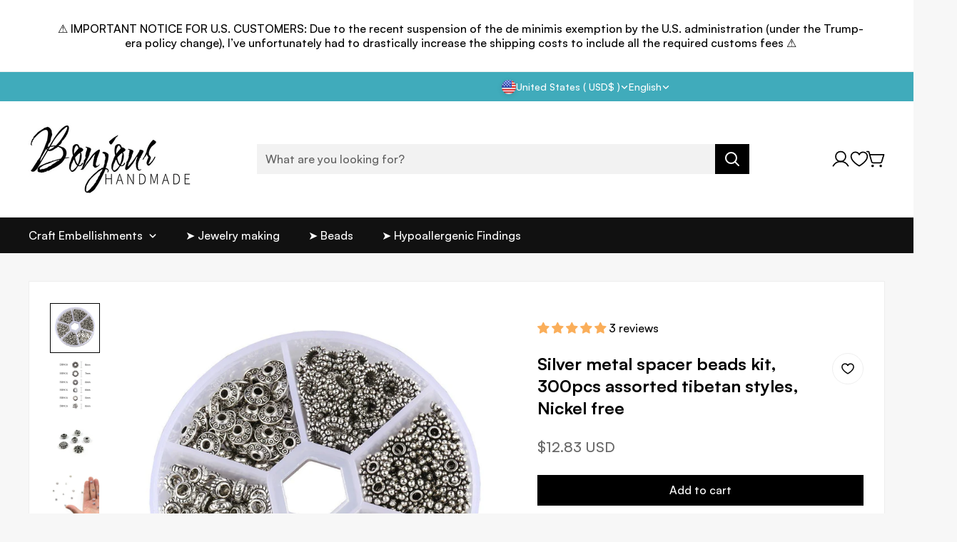

--- FILE ---
content_type: text/html; charset=utf-8
request_url: https://bonjourhandmade.com/products/silver-metal-spacer-beads-kit-300pcs-60068
body_size: 86637
content:

<!doctype html>
<html
  class="no-js  m:overflow-hidden"
  lang="en"
  
  data-template="product"
>
  <head>
 
<meta charset="utf-8">
    <meta http-equiv="X-UA-Compatible" content="IE=edge,chrome=1">
    <meta name="viewport" content="width=device-width,initial-scale=1">
    <link rel="canonical" href="https://bonjourhandmade.com/products/silver-metal-spacer-beads-kit-300pcs-60068">
    <meta name="theme-color" content="#000000">

    
<link rel="icon" type="image/png" href="//bonjourhandmade.com/cdn/shop/files/favicon.jpg?crop=center&height=32&v=1712971561&width=32"><title class="product">Silver assorted metal spacer beads kit, Nickel free jewelry making</title><meta name="description" content="Spacer beads kit for jewelry making. 300pcs assorted styles and sizes 5mm to 8mm. Hypoallergenic nickel, lead and cadmium free jewelry findings. 6 styles are included, see pictures. Compartment box included 8 x 2cm (approx. 3 1/8 x 3/4&quot;). Lightweight and compact, practical and convenient to carry. MORE JEWELRY MAKING K"><meta property="og:site_name" content="Bonjour Handmade">
<meta property="og:url" content="https://bonjourhandmade.com/products/silver-metal-spacer-beads-kit-300pcs-60068">
<meta property="og:title" content="Silver assorted metal spacer beads kit, Nickel free jewelry making">
<meta property="og:type" content="product">
<meta property="og:description" content="Spacer beads kit for jewelry making. 300pcs assorted styles and sizes 5mm to 8mm. Hypoallergenic nickel, lead and cadmium free jewelry findings. 6 styles are included, see pictures. Compartment box included 8 x 2cm (approx. 3 1/8 x 3/4&quot;). Lightweight and compact, practical and convenient to carry. MORE JEWELRY MAKING K"><meta property="og:image" content="http://bonjourhandmade.com/cdn/shop/products/il_fullxfull.4049304517_2jwd.jpg?v=1657498466">
<meta property="og:image:secure_url" content="https://bonjourhandmade.com/cdn/shop/products/il_fullxfull.4049304517_2jwd.jpg?v=1657498466">
<meta property="og:image:width" content="1200">
<meta property="og:image:height" content="1200"><meta property="og:price:amount" content="12.83">
<meta property="og:price:currency" content="USD"><meta name="twitter:card" content="summary_large_image">
<meta name="twitter:title" content="Silver assorted metal spacer beads kit, Nickel free jewelry making">
<meta name="twitter:description" content="Spacer beads kit for jewelry making. 300pcs assorted styles and sizes 5mm to 8mm. Hypoallergenic nickel, lead and cadmium free jewelry findings. 6 styles are included, see pictures. Compartment box included 8 x 2cm (approx. 3 1/8 x 3/4&quot;). Lightweight and compact, practical and convenient to carry. MORE JEWELRY MAKING K">

<style>
  @font-face {  font-family: M-Heading-Font;  font-weight:700;  src: url(https://cdn.shopify.com/s/files/1/0836/6116/0721/files/Satoshi-Bold.ttf?v=1699351805);  font-display: swap;}:root {  --font-stack-header: 'M-Heading-Font';  --font-weight-header: 700;}@font-face {  font-family: M-Body-Font;  font-weight:500;  src: url(https://cdn.shopify.com/s/files/1/0836/6116/0721/files/Satoshi-Medium.ttf?v=1699351693);  font-display: swap;}@font-face {  font-family: M-Body-Font;  font-weight:700;  src: url(https://cdn.shopify.com/s/files/1/0836/6116/0721/files/Satoshi-Bold.ttf?v=1699351805);  font-display: swap;}:root {  --font-stack-body: 'M-Body-Font';  --font-weight-body: 500;;}
</style>
<style>
  html {
    font-size: calc(var(--font-base-size, 16) * 1px);
    -webkit-font-smoothing: antialiased;
    height: 100%;
    scroll-behavior: smooth;
  }
  body {
    margin: 0;
    font-family: var(--font-stack-body);
    font-weight: var(--font-weight-body);
    font-style: var(--font-style-body);
    color: rgb(var(--color-foreground));
    font-size: calc(var(--font-base-size, 16) * 1px);
    line-height: calc(var(--base-line-height) * 1px);
    background-color: rgb(var(--color-background));
    position: relative;
    min-height: 100%;
  }

  body {
    overflow-x: hidden;
  }

  html.prevent-scroll,
  html.prevent-scroll body {
    height: auto;
    overflow: hidden;
  }

  h1, .h1,
  h2, .h2,
  h3, .h3,
  h4, .h4,
  h5, .h5,
  h6, .h6 {
    font-family: var(--font-stack-header);
    font-weight: var(--font-weight-header);
    font-style: var(--font-style-header);
    color: rgb(var(--color-foreground));
    line-height: normal;
    letter-spacing: var(--header-letter-spacing);
  }
  h1, .h1 {
    font-size:calc(((var(--font-h1-mobile))/ (var(--font-base-size))) * 1rem);
    line-height: 1.278;
  }

  h2, .h2 {
    font-size:calc(((var(--font-h2-mobile))/ (var(--font-base-size))) * 1rem);
    line-height: 1.267;
  }

  h3, .h3 {
    font-size: calc(((var(--font-h3-mobile)) / (var(--font-base-size))) * 1rem);
    line-height: 1.36;
  }

  h4, .h4 {
    font-size: calc(((var(--font-h4-mobile)) / (var(--font-base-size))) * 1rem);
    line-height: 1.4;
  }

  h5, .h5 {
    font-size: calc(((var(--font-h5-mobile)) / (var(--font-base-size))) * 1rem);
    line-height: 1.5;
  }

  h6, .h6 {
    font-size: calc(((var(--font-h6-mobile)) / (var(--font-base-size))) * 1rem);
    line-height: 1.5;
  }

  @media only screen and (min-width: 768px) {
    .h1, h1{
      font-size:calc(((var(--font-h1-tablet))/ (var(--font-base-size))) * 1rem);
      line-height: 1.238;
    }
    .h2, h2{
      font-size:calc(((var(--font-h2-tablet))/ (var(--font-base-size))) * 1rem);
      line-height: 1.235;
    }
    h3, .h3 {
      font-size: calc(((var(--font-h3-tablet)) / (var(--font-base-size))) * 1rem);
      line-height: 1.36;
    }
    h4, .h4 {
      font-size: calc(((var(--font-h4-tablet)) / (var(--font-base-size))) * 1rem);
      line-height: 1.4;
    }
  }

  @media only screen and (min-width: 1280px){
    .h1, h1{
      font-size:calc(((var(--font-h1-desktop))/ (var(--font-base-size))) * 1rem);
      line-height: 1.167;
    }
    .h2, h2{
      font-size:calc(((var(--font-h2-desktop))/ (var(--font-base-size))) * 1rem);
      line-height: 1.238;
    }
    h3, .h3 {
      font-size: calc(((var(--font-h3-desktop)) / (var(--font-base-size))) * 1rem);
      line-height: 1.278;
    }
    h4, .h4 {
      font-size: calc(((var(--font-h4-desktop)) / (var(--font-base-size))) * 1rem);
      line-height: 1.333;
    }
    h5, .h5 {
      font-size: calc(((var(--font-h5-desktop)) / (var(--font-base-size))) * 1rem);
    }
    h6, .h6 {
      font-size: calc(((var(--font-h6-desktop)) / (var(--font-base-size))) * 1rem);
    }
  }
  [style*="--aspect-ratio"] {
    position: relative;
    overflow: hidden;
  }
  [style*="--aspect-ratio"]:before {
    display: block;
    width: 100%;
    content: "";
    height: 0px;
  }
  [style*="--aspect-ratio"] > *:first-child {
    top: 0;
    left: 0;
    right: 0;
    position: absolute !important;
    object-fit: cover;
    width: 100%;
    height: 100%;
  }
  [style*="--aspect-ratio"]:before {
    padding-top: calc(100% / (0.0001 + var(--aspect-ratio, 16/9)));
  }
  [style*="--aspect-ratio"] picture img {
    width: 100%;
    height: 100%;
    object-fit: cover;
  }
  @media ( max-width: 767px ) {
    [style*="--aspect-ratio"]:before {
      padding-top: calc(100% / (0.0001 + var(--aspect-ratio-mobile, var(--aspect-ratio, 16/9)) ));
    }
  }
  .swiper-wrapper {
    display: flex;
  }
  .swiper:not(.swiper-initialized) .swiper-slide {
    width: calc(100% / var(--items, 1));
    flex: 0 0 auto;
  }
  @media(max-width: 1023px) {
    .swiper:not(.swiper-initialized) .swiper-slide {
      min-width: 40vw;
      flex: 0 0 auto;
    }
  }
  @media (max-width: 767px) {
    .swiper:not(.swiper-initialized) .swiper-slide {
      min-width: 66vw;
      flex: 0 0 auto;
    }
  }

  @media (max-width: 1230px) {
    .m-show-bubble {
      --header-top-spacing-right: 26px;
    }
  }

  @media (min-width: 768px) and (max-width: 1230px) {
    .m-slider-controls--nav-outside .m-slider-controls__button {
      color: rgba(var(--text-black),1);
      background: rgba(var(--bg-white),1);
      border: 1px solid rgb(var(--color-border));
      border-radius: 9999px;
      box-shadow: 0 4px 24px #0000001f;
      transition: var(--m-duration-default, .25s) all;
    }

    .m-slider-controls--nav-outside .m-slider-controls__button svg {
      width: 16px !important;
      height: 16px !important;
    }

    .m-slider-controls--nav-outside .m-slider-controls__button svg path {
      stroke-width: 3px;
    }

    .m-slider-controls--nav-outside .m-slider-controls__button-prev {
      left: calc(var(--m-button-size)/-2 + var(--column-gap)/2) !important;
    }

    .m-slider-controls--nav-outside .m-slider-controls__button-next {
      right: calc(var(--m-button-size) / -2 + var(--column-gap) / 2) !important;
    }

    [dir="rtl"] .m-slider-controls--nav-outside .m-slider-controls__button-prev {
      left: auto !important;
      right: calc(var(--m-button-size)/-2 + var(--column-gap)/2) !important;
    }

    [dir="rtl"] .m-slider-controls--nav-outside .m-slider-controls__button-next {
      right: auto !important;
      left: calc(var(--m-button-size) / -2 + var(--column-gap) / 2) !important;
    }
  }
</style>

    

    <link href="//bonjourhandmade.com/cdn/shop/t/30/assets/theme.css?v=123930177154899283151724722724" rel="stylesheet" type="text/css" media="all" />

    
<style data-shopify>
:root,.m-color-background-1, .tippy-box[data-theme~='m-color-background-1'] {
  		--color-background: 247,247,247;
  		
  			--gradient-background: #f7f7f7;
  		
  		--color-foreground: 0,0,0;
  		--color-foreground-secondary: 102,102,102;
  		--color-button: 0,0,0;
  		--color-button-text: 255,255,255;
  		--color-outline-button: 247,247,247;
  		--color-outline-button-text: 0,0,0;
  		--color-secondary-button: 242,242,242;
  		--color-secondary-button-text: 0,0,0;
  		--color-border: 238,238,238;
  		--color-price-sale: 224,43,43;
  		--color-price-regular: 102,102,102;
  		--color-form-field: 255,255,255;
  		--color-form-field-text: 34,34,34;
  		--color-tooltip: 34,34,34;
  		--color-tooltip-text: 255,255,255;
  		--color-primary: 0,174,138;
  	}
  
.m-color-background-2, .tippy-box[data-theme~='m-color-background-2'] {
  		--color-background: 255,255,255;
  		
  			--gradient-background: #ffffff;
  		
  		--color-foreground: 0,0,0;
  		--color-foreground-secondary: 65,65,65;
  		--color-button: 0,0,0;
  		--color-button-text: 255,255,255;
  		--color-outline-button: 255,255,255;
  		--color-outline-button-text: 255,255,255;
  		--color-secondary-button: 242,242,242;
  		--color-secondary-button-text: 0,0,0;
  		--color-border: 238,238,238;
  		--color-price-sale: 224,43,43;
  		--color-price-regular: 102,102,102;
  		--color-form-field: 242,242,242;
  		--color-form-field-text: 0,0,0;
  		--color-tooltip: 0,0,0;
  		--color-tooltip-text: 255,255,255;
  		--color-primary: 250,174,90;
  	}
  
.m-color-background-3, .tippy-box[data-theme~='m-color-background-3'] {
  		--color-background: 17,17,17;
  		
  			--gradient-background: #111111;
  		
  		--color-foreground: 255,255,255;
  		--color-foreground-secondary: 238,238,238;
  		--color-button: 255,255,255;
  		--color-button-text: 0,0,0;
  		--color-outline-button: 17,17,17;
  		--color-outline-button-text: 255,255,255;
  		--color-secondary-button: 255,255,255;
  		--color-secondary-button-text: 0,0,0;
  		--color-border: 238,238,238;
  		--color-price-sale: 224,43,43;
  		--color-price-regular: 255,255,255;
  		--color-form-field: 255,255,255;
  		--color-form-field-text: 102,102,102;
  		--color-tooltip: 255,255,255;
  		--color-tooltip-text: 0,0,0;
  		--color-primary: 255,255,255;
  	}
  
.m-color-background-4, .tippy-box[data-theme~='m-color-background-4'] {
  		--color-background: 64,171,187;
  		
  			--gradient-background: #40abbb;
  		
  		--color-foreground: 255,255,255;
  		--color-foreground-secondary: 238,238,238;
  		--color-button: 255,255,255;
  		--color-button-text: 0,0,0;
  		--color-outline-button: 64,171,187;
  		--color-outline-button-text: 255,255,255;
  		--color-secondary-button: 255,255,255;
  		--color-secondary-button-text: 0,0,0;
  		--color-border: 238,238,238;
  		--color-price-sale: 224,213,43;
  		--color-price-regular: 255,255,255;
  		--color-form-field: 255,255,255;
  		--color-form-field-text: 0,0,0;
  		--color-tooltip: 0,0,0;
  		--color-tooltip-text: 255,255,255;
  		--color-primary: 34,34,34;
  	}
  
.m-color-background-5, .tippy-box[data-theme~='m-color-background-5'] {
  		--color-background: 214,99,50;
  		
  			--gradient-background: #d66332;
  		
  		--color-foreground: 255,255,255;
  		--color-foreground-secondary: 238,238,238;
  		--color-button: 255,255,255;
  		--color-button-text: 0,0,0;
  		--color-outline-button: 214,99,50;
  		--color-outline-button-text: 255,255,255;
  		--color-secondary-button: 242,242,242;
  		--color-secondary-button-text: 0,0,0;
  		--color-border: 238,238,238;
  		--color-price-sale: 224,43,43;
  		--color-price-regular: 255,255,255;
  		--color-form-field: 255,255,255;
  		--color-form-field-text: 34,34,34;
  		--color-tooltip: 34,34,34;
  		--color-tooltip-text: 255,255,255;
  		--color-primary: 255,255,255;
  	}
  
.m-color-scheme-3417e297-69ca-47eb-a501-a572ad16afc6, .tippy-box[data-theme~='m-color-scheme-3417e297-69ca-47eb-a501-a572ad16afc6'] {
  		--color-background: 62,123,194;
  		
  			--gradient-background: #3e7bc2;
  		
  		--color-foreground: 255,255,255;
  		--color-foreground-secondary: 238,238,238;
  		--color-button: 255,255,255;
  		--color-button-text: 255,255,255;
  		--color-outline-button: 62,123,194;
  		--color-outline-button-text: 255,255,255;
  		--color-secondary-button: 242,242,242;
  		--color-secondary-button-text: 0,0,0;
  		--color-border: 238,238,238;
  		--color-price-sale: 224,43,43;
  		--color-price-regular: 238,238,238;
  		--color-form-field: 255,255,255;
  		--color-form-field-text: 0,0,0;
  		--color-tooltip: 0,0,0;
  		--color-tooltip-text: 255,255,255;
  		--color-primary: 255,255,255;
  	}
  
.m-color-scheme-9c21390e-0511-452e-b0a1-6b0e8edb9611, .tippy-box[data-theme~='m-color-scheme-9c21390e-0511-452e-b0a1-6b0e8edb9611'] {
  		--color-background: 255,255,255;
  		
  			--gradient-background: #ffffff;
  		
  		--color-foreground: 0,0,0;
  		--color-foreground-secondary: 102,102,102;
  		--color-button: 255,255,255;
  		--color-button-text: 0,0,0;
  		--color-outline-button: 255,255,255;
  		--color-outline-button-text: 255,255,255;
  		--color-secondary-button: 242,242,242;
  		--color-secondary-button-text: 0,0,0;
  		--color-border: 238,238,238;
  		--color-price-sale: 224,43,43;
  		--color-price-regular: 102,102,102;
  		--color-form-field: 255,255,255;
  		--color-form-field-text: 0,0,0;
  		--color-tooltip: 0,0,0;
  		--color-tooltip-text: 255,255,255;
  		--color-primary: 0,0,0;
  	}
  
.m-color-scheme-04d06026-8992-48b2-b8bc-b839f16c3229, .tippy-box[data-theme~='m-color-scheme-04d06026-8992-48b2-b8bc-b839f16c3229'] {
  		--color-background: 226,230,229;
  		
  			--gradient-background: #e2e6e5;
  		
  		--color-foreground: 0,0,0;
  		--color-foreground-secondary: 102,102,102;
  		--color-button: 255,255,255;
  		--color-button-text: 0,0,0;
  		--color-outline-button: 226,230,229;
  		--color-outline-button-text: 0,0,0;
  		--color-secondary-button: 242,242,242;
  		--color-secondary-button-text: 0,0,0;
  		--color-border: 238,238,238;
  		--color-price-sale: 184,33,33;
  		--color-price-regular: 102,102,102;
  		--color-form-field: 255,255,255;
  		--color-form-field-text: 0,0,0;
  		--color-tooltip: 0,0,0;
  		--color-tooltip-text: 255,255,255;
  		--color-primary: 0,0,0;
  	}
  
.m-color-scheme-334000ed-bef7-4592-9d12-5a19d23071ef, .tippy-box[data-theme~='m-color-scheme-334000ed-bef7-4592-9d12-5a19d23071ef'] {
  		--color-background: 255,255,255;
  		
  			--gradient-background: #ffffff;
  		
  		--color-foreground: 0,0,0;
  		--color-foreground-secondary: 102,102,102;
  		--color-button: 0,0,0;
  		--color-button-text: 255,255,255;
  		--color-outline-button: 255,255,255;
  		--color-outline-button-text: 0,0,0;
  		--color-secondary-button: 242,242,242;
  		--color-secondary-button-text: 0,0,0;
  		--color-border: 238,238,238;
  		--color-price-sale: 224,43,43;
  		--color-price-regular: 102,102,102;
  		--color-form-field: 255,255,255;
  		--color-form-field-text: 0,0,0;
  		--color-tooltip: 0,0,0;
  		--color-tooltip-text: 255,255,255;
  		--color-primary: 0,0,0;
  	}
  
.m-color-scheme-91f2a942-8e5e-4b50-b5a4-d66e4682cb05, .tippy-box[data-theme~='m-color-scheme-91f2a942-8e5e-4b50-b5a4-d66e4682cb05'] {
  		--color-background: 250,250,250;
  		
  			--gradient-background: #fafafa;
  		
  		--color-foreground: 0,0,0;
  		--color-foreground-secondary: 102,102,102;
  		--color-button: 0,0,0;
  		--color-button-text: 255,255,255;
  		--color-outline-button: 250,250,250;
  		--color-outline-button-text: 0,0,0;
  		--color-secondary-button: 242,242,242;
  		--color-secondary-button-text: 0,0,0;
  		--color-border: 219,219,219;
  		--color-price-sale: 224,43,43;
  		--color-price-regular: 102,102,102;
  		--color-form-field: 255,255,255;
  		--color-form-field-text: 34,34,34;
  		--color-tooltip: 34,34,34;
  		--color-tooltip-text: 255,255,255;
  		--color-primary: 34,34,34;
  	}
  

  body, .m-color-background-1, .m-color-background-2, .m-color-background-3, .m-color-background-4, .m-color-background-5, .m-color-scheme-3417e297-69ca-47eb-a501-a572ad16afc6, .m-color-scheme-9c21390e-0511-452e-b0a1-6b0e8edb9611, .m-color-scheme-04d06026-8992-48b2-b8bc-b839f16c3229, .m-color-scheme-334000ed-bef7-4592-9d12-5a19d23071ef, .m-color-scheme-91f2a942-8e5e-4b50-b5a4-d66e4682cb05 {
  	color: rgb(var(--color-foreground));
  	background-color: rgb(var(--color-background));
  }:root {     /* ANIMATIONS */  	--m-duration-short: .1s;     --m-duration-default: .25s;     --m-duration-long: .5s;     --m-duration-image: .65s;     --m-duration-animate: 1s;     --m-animation-duration: 600ms;  	--m-easing: cubic-bezier(.33, 0, 0, 1);     --m-animation-fade-in-up: m-fade-in-up var(--m-animation-duration) cubic-bezier(0, 0, 0.3, 1) forwards;     --m-animation-fade-in-left: m-fade-in-left var(--m-animation-duration) cubic-bezier(0, 0, 0.3, 1) forwards;     --m-animation-fade-in-right: m-fade-in-right var(--m-animation-duration) cubic-bezier(0, 0, 0.3, 1) forwards;     --m-animation-fade-in-left-rtl: m-fade-in-left-rtl var(--m-animation-duration) cubic-bezier(0, 0, 0.3, 1) forwards;     --m-animation-fade-in-right-rtl: m-fade-in-right-rtl var(--m-animation-duration) cubic-bezier(0, 0, 0.3, 1) forwards;     --m-animation-fade-in: m-fade-in calc(var(--m-animation-duration) * 2) cubic-bezier(0, 0, 0.3, 1);     --m-animation-zoom-fade: m-zoom-fade var(--m-animation-duration) ease forwards;  	/* BODY */  	--base-line-height: 24;  	/* BUTTONS */  	--btn-letter-spacing: 0px;  	--btn-border-radius: 0px;  	--btn-border-width: 1px;  	--btn-line-height: 23px;  	  	/* INPUTS */  	--inputs-border-width: 0px;  	--inputs-radius: 0px;  	/* Notification */  	--color-success: #3a8735;  	--color-warning: #ff706b;  	--color-info: #959595;  	/* CUSTOM COLOR */  	--text-black: 0,0,0;  	--text-white: 255,255,255;  	--bg-black: 0,0,0;  	--bg-white: 255,255,255;  	--rounded-full: 9999px;  	--bg-card-placeholder: rgba(243,243,243,1);  	--arrow-select-box: url(//bonjourhandmade.com/cdn/shop/t/30/assets/ar-down.svg?v=92728264558441377851724722726);  	/* FONT SIZES */  	--font-base-size: 16;     --font-base-small-size: 14;  	--font-btn-size: 16px;  	--font-btn-weight: 500;  	--font-h1-desktop: 60;  	--font-h1-tablet: 42;  	--font-h1-mobile: 36;  	--font-h2-desktop: 42;  	--font-h2-tablet: 33;  	--font-h2-mobile: 29;  	--font-h3-desktop: 36;  	--font-h3-tablet: 28;  	--font-h3-mobile: 25;  	--font-h4-desktop: 24;  	--font-h4-tablet: 19;  	--font-h4-mobile: 19;  	--font-h5-desktop: 18;  	--font-h5-mobile: 16;  	--font-h6-desktop: 16;  	--font-h6-mobile: 16;  	--header-letter-spacing: 0px;     --arrow-down-url: url(//bonjourhandmade.com/cdn/shop/t/30/assets/arrow-down.svg?v=157552497485556416461724722724);     --arrow-down-white-url: url(//bonjourhandmade.com/cdn/shop/t/30/assets/arrow-down-white.svg?v=70535736727834135531724722726);     --product-title-line-clamp: 2;  	/* LAYOUT */  	--page-width: 1230px;  	/* BADGES */  	--badge-radius: 0px;     /* Corner radius */     --boxed-radius: 0px;     --product-card-corner-radius: 0px;     --collection-card-corner-radius: 0px;     --article-card-corner-radius: 0px;     --corner-radius: 0px;  }
</style><link rel="stylesheet" href="//bonjourhandmade.com/cdn/shop/t/30/assets/search.css?v=167506006004372275461724722724" media="print" onload="this.media='all'">
<link rel="stylesheet" href="//bonjourhandmade.com/cdn/shop/t/30/assets/cart.css?v=126665462305980381111724722725" media="print" onload="this.media='all'">

<noscript><link href="//bonjourhandmade.com/cdn/shop/t/30/assets/search.css?v=167506006004372275461724722724" rel="stylesheet" type="text/css" media="all" /></noscript>
<noscript><link href="//bonjourhandmade.com/cdn/shop/t/30/assets/cart.css?v=126665462305980381111724722725" rel="stylesheet" type="text/css" media="all" /></noscript><link href="//bonjourhandmade.com/cdn/shop/t/30/assets/vendor.css?v=3901215515505418141724722724" rel="stylesheet" type="text/css" media="all" /><link rel="stylesheet" href="//bonjourhandmade.com/cdn/shop/t/30/assets/custom-style.css?v=17041353022878122931733795403" media="print" onload="this.media='all'">
<link rel="stylesheet" href="//bonjourhandmade.com/cdn/shop/t/30/assets/custom.css?v=184434839040430002591724722763" media="print" onload="this.media='all'">
<noscript><link href="//bonjourhandmade.com/cdn/shop/t/30/assets/custom-style.css?v=17041353022878122931733795403" rel="stylesheet" type="text/css" media="all" /></noscript>
<noscript><link href="//bonjourhandmade.com/cdn/shop/t/30/assets/custom.css?v=184434839040430002591724722763" rel="stylesheet" type="text/css" media="all" /></noscript>




<script src="//bonjourhandmade.com/cdn/shop/t/30/assets/product-list.js?v=74229866509311101841724722726" defer="defer"></script>



    <script src="//bonjourhandmade.com/cdn/shop/t/30/assets/vendor.js?v=23684349821727013211724722725" defer="defer"></script>
    <script src="//bonjourhandmade.com/cdn/shop/t/30/assets/theme.js?v=99650139581118392241724722725" defer="defer"></script><script src="//bonjourhandmade.com/cdn/shop/t/30/assets/animations.js?v=52284847698904486131724722725" defer="defer"></script><script>window.performance && window.performance.mark && window.performance.mark('shopify.content_for_header.start');</script><meta name="google-site-verification" content="lN-8uajWvC_B-BP10d1Iaiey-jUKe0vfSCwI1cyB1tY">
<meta name="facebook-domain-verification" content="5nhupcdbjh7p9108wkssg2oouenp7q">
<meta id="shopify-digital-wallet" name="shopify-digital-wallet" content="/7609286733/digital_wallets/dialog">
<meta name="shopify-checkout-api-token" content="116598ff981264125f6b37753d0b665e">
<meta id="in-context-paypal-metadata" data-shop-id="7609286733" data-venmo-supported="false" data-environment="production" data-locale="en_US" data-paypal-v4="true" data-currency="USD">
<link rel="alternate" hreflang="x-default" href="https://bonjourhandmade.ca/products/silver-metal-spacer-beads-kit-300pcs-60068">
<link rel="alternate" hreflang="en" href="https://bonjourhandmade.ca/products/silver-metal-spacer-beads-kit-300pcs-60068">
<link rel="alternate" hreflang="fr" href="https://bonjourhandmade.ca/fr/products/silver-metal-spacer-beads-kit-300pcs-60068">
<link rel="alternate" hreflang="en-US" href="https://bonjourhandmade.com/products/silver-metal-spacer-beads-kit-300pcs-60068">
<link rel="alternate" hreflang="fr-US" href="https://bonjourhandmade.com/fr/products/silver-metal-spacer-beads-kit-300pcs-60068">
<link rel="alternate" hreflang="en-GB" href="https://bonjourhandmade.com/products/silver-metal-spacer-beads-kit-300pcs-60068">
<link rel="alternate" hreflang="fr-GB" href="https://bonjourhandmade.com/fr/products/silver-metal-spacer-beads-kit-300pcs-60068">
<link rel="alternate" hreflang="en-AU" href="https://bonjourhandmade.com/products/silver-metal-spacer-beads-kit-300pcs-60068">
<link rel="alternate" hreflang="fr-AU" href="https://bonjourhandmade.com/fr/products/silver-metal-spacer-beads-kit-300pcs-60068">
<link rel="alternate" hreflang="en-NZ" href="https://bonjourhandmade.com/products/silver-metal-spacer-beads-kit-300pcs-60068">
<link rel="alternate" hreflang="fr-NZ" href="https://bonjourhandmade.com/fr/products/silver-metal-spacer-beads-kit-300pcs-60068">
<link rel="alternate" type="application/json+oembed" href="https://bonjourhandmade.com/products/silver-metal-spacer-beads-kit-300pcs-60068.oembed">
<script async="async" src="/checkouts/internal/preloads.js?locale=en-US"></script>
<link rel="preconnect" href="https://shop.app" crossorigin="anonymous">
<script async="async" src="https://shop.app/checkouts/internal/preloads.js?locale=en-US&shop_id=7609286733" crossorigin="anonymous"></script>
<script id="apple-pay-shop-capabilities" type="application/json">{"shopId":7609286733,"countryCode":"CA","currencyCode":"USD","merchantCapabilities":["supports3DS"],"merchantId":"gid:\/\/shopify\/Shop\/7609286733","merchantName":"Bonjour Handmade","requiredBillingContactFields":["postalAddress","email"],"requiredShippingContactFields":["postalAddress","email"],"shippingType":"shipping","supportedNetworks":["visa","masterCard","amex","discover","interac","jcb"],"total":{"type":"pending","label":"Bonjour Handmade","amount":"1.00"},"shopifyPaymentsEnabled":true,"supportsSubscriptions":true}</script>
<script id="shopify-features" type="application/json">{"accessToken":"116598ff981264125f6b37753d0b665e","betas":["rich-media-storefront-analytics"],"domain":"bonjourhandmade.com","predictiveSearch":true,"shopId":7609286733,"locale":"en"}</script>
<script>var Shopify = Shopify || {};
Shopify.shop = "bonjour-handmade.myshopify.com";
Shopify.locale = "en";
Shopify.currency = {"active":"USD","rate":"0.73298016"};
Shopify.country = "US";
Shopify.theme = {"name":"MEGAMOG v1.2.0 (08\/27) - Copy of MEGAMOG v1.1.0 (0","id":144460349689,"schema_name":"Megamog","schema_version":"1.2.0","theme_store_id":null,"role":"main"};
Shopify.theme.handle = "null";
Shopify.theme.style = {"id":null,"handle":null};
Shopify.cdnHost = "bonjourhandmade.com/cdn";
Shopify.routes = Shopify.routes || {};
Shopify.routes.root = "/";</script>
<script type="module">!function(o){(o.Shopify=o.Shopify||{}).modules=!0}(window);</script>
<script>!function(o){function n(){var o=[];function n(){o.push(Array.prototype.slice.apply(arguments))}return n.q=o,n}var t=o.Shopify=o.Shopify||{};t.loadFeatures=n(),t.autoloadFeatures=n()}(window);</script>
<script>
  window.ShopifyPay = window.ShopifyPay || {};
  window.ShopifyPay.apiHost = "shop.app\/pay";
  window.ShopifyPay.redirectState = null;
</script>
<script id="shop-js-analytics" type="application/json">{"pageType":"product"}</script>
<script defer="defer" async type="module" src="//bonjourhandmade.com/cdn/shopifycloud/shop-js/modules/v2/client.init-shop-cart-sync_C5BV16lS.en.esm.js"></script>
<script defer="defer" async type="module" src="//bonjourhandmade.com/cdn/shopifycloud/shop-js/modules/v2/chunk.common_CygWptCX.esm.js"></script>
<script type="module">
  await import("//bonjourhandmade.com/cdn/shopifycloud/shop-js/modules/v2/client.init-shop-cart-sync_C5BV16lS.en.esm.js");
await import("//bonjourhandmade.com/cdn/shopifycloud/shop-js/modules/v2/chunk.common_CygWptCX.esm.js");

  window.Shopify.SignInWithShop?.initShopCartSync?.({"fedCMEnabled":true,"windoidEnabled":true});

</script>
<script>
  window.Shopify = window.Shopify || {};
  if (!window.Shopify.featureAssets) window.Shopify.featureAssets = {};
  window.Shopify.featureAssets['shop-js'] = {"shop-cart-sync":["modules/v2/client.shop-cart-sync_ZFArdW7E.en.esm.js","modules/v2/chunk.common_CygWptCX.esm.js"],"init-fed-cm":["modules/v2/client.init-fed-cm_CmiC4vf6.en.esm.js","modules/v2/chunk.common_CygWptCX.esm.js"],"shop-button":["modules/v2/client.shop-button_tlx5R9nI.en.esm.js","modules/v2/chunk.common_CygWptCX.esm.js"],"shop-cash-offers":["modules/v2/client.shop-cash-offers_DOA2yAJr.en.esm.js","modules/v2/chunk.common_CygWptCX.esm.js","modules/v2/chunk.modal_D71HUcav.esm.js"],"init-windoid":["modules/v2/client.init-windoid_sURxWdc1.en.esm.js","modules/v2/chunk.common_CygWptCX.esm.js"],"shop-toast-manager":["modules/v2/client.shop-toast-manager_ClPi3nE9.en.esm.js","modules/v2/chunk.common_CygWptCX.esm.js"],"init-shop-email-lookup-coordinator":["modules/v2/client.init-shop-email-lookup-coordinator_B8hsDcYM.en.esm.js","modules/v2/chunk.common_CygWptCX.esm.js"],"init-shop-cart-sync":["modules/v2/client.init-shop-cart-sync_C5BV16lS.en.esm.js","modules/v2/chunk.common_CygWptCX.esm.js"],"avatar":["modules/v2/client.avatar_BTnouDA3.en.esm.js"],"pay-button":["modules/v2/client.pay-button_FdsNuTd3.en.esm.js","modules/v2/chunk.common_CygWptCX.esm.js"],"init-customer-accounts":["modules/v2/client.init-customer-accounts_DxDtT_ad.en.esm.js","modules/v2/client.shop-login-button_C5VAVYt1.en.esm.js","modules/v2/chunk.common_CygWptCX.esm.js","modules/v2/chunk.modal_D71HUcav.esm.js"],"init-shop-for-new-customer-accounts":["modules/v2/client.init-shop-for-new-customer-accounts_ChsxoAhi.en.esm.js","modules/v2/client.shop-login-button_C5VAVYt1.en.esm.js","modules/v2/chunk.common_CygWptCX.esm.js","modules/v2/chunk.modal_D71HUcav.esm.js"],"shop-login-button":["modules/v2/client.shop-login-button_C5VAVYt1.en.esm.js","modules/v2/chunk.common_CygWptCX.esm.js","modules/v2/chunk.modal_D71HUcav.esm.js"],"init-customer-accounts-sign-up":["modules/v2/client.init-customer-accounts-sign-up_CPSyQ0Tj.en.esm.js","modules/v2/client.shop-login-button_C5VAVYt1.en.esm.js","modules/v2/chunk.common_CygWptCX.esm.js","modules/v2/chunk.modal_D71HUcav.esm.js"],"shop-follow-button":["modules/v2/client.shop-follow-button_Cva4Ekp9.en.esm.js","modules/v2/chunk.common_CygWptCX.esm.js","modules/v2/chunk.modal_D71HUcav.esm.js"],"checkout-modal":["modules/v2/client.checkout-modal_BPM8l0SH.en.esm.js","modules/v2/chunk.common_CygWptCX.esm.js","modules/v2/chunk.modal_D71HUcav.esm.js"],"lead-capture":["modules/v2/client.lead-capture_Bi8yE_yS.en.esm.js","modules/v2/chunk.common_CygWptCX.esm.js","modules/v2/chunk.modal_D71HUcav.esm.js"],"shop-login":["modules/v2/client.shop-login_D6lNrXab.en.esm.js","modules/v2/chunk.common_CygWptCX.esm.js","modules/v2/chunk.modal_D71HUcav.esm.js"],"payment-terms":["modules/v2/client.payment-terms_CZxnsJam.en.esm.js","modules/v2/chunk.common_CygWptCX.esm.js","modules/v2/chunk.modal_D71HUcav.esm.js"]};
</script>
<script>(function() {
  var isLoaded = false;
  function asyncLoad() {
    if (isLoaded) return;
    isLoaded = true;
    var urls = ["\/\/cdn.shopify.com\/proxy\/405c4c0e0ae2d39b57dd7019e7b7c0cdd57e23fb90088746d4fa0cf5b436c26f\/static.cdn.printful.com\/static\/js\/external\/shopify-product-customizer.js?v=0.28\u0026shop=bonjour-handmade.myshopify.com\u0026sp-cache-control=cHVibGljLCBtYXgtYWdlPTkwMA","https:\/\/dashboard.mailerlite.com\/shopify\/10300\/743215?shop=bonjour-handmade.myshopify.com","https:\/\/gallery.bestfreecdn.com\/storage\/js\/gallery-7609286733.js?ver=4\u0026shop=bonjour-handmade.myshopify.com","https:\/\/gallery.bestfreecdn.com\/storage\/js\/gallery-7609286733.js?ver=4\u0026shop=bonjour-handmade.myshopify.com","https:\/\/gallery.bestfreecdn.com\/storage\/js\/gallery-7609286733.js?ver=4\u0026shop=bonjour-handmade.myshopify.com"];
    for (var i = 0; i < urls.length; i++) {
      var s = document.createElement('script');
      s.type = 'text/javascript';
      s.async = true;
      s.src = urls[i];
      var x = document.getElementsByTagName('script')[0];
      x.parentNode.insertBefore(s, x);
    }
  };
  if(window.attachEvent) {
    window.attachEvent('onload', asyncLoad);
  } else {
    window.addEventListener('load', asyncLoad, false);
  }
})();</script>
<script id="__st">var __st={"a":7609286733,"offset":-18000,"reqid":"41be4f45-6582-41ee-8063-ac7f1f7fba4b-1768624972","pageurl":"bonjourhandmade.com\/products\/silver-metal-spacer-beads-kit-300pcs-60068","u":"60abe0c73147","p":"product","rtyp":"product","rid":7686018400505};</script>
<script>window.ShopifyPaypalV4VisibilityTracking = true;</script>
<script id="captcha-bootstrap">!function(){'use strict';const t='contact',e='account',n='new_comment',o=[[t,t],['blogs',n],['comments',n],[t,'customer']],c=[[e,'customer_login'],[e,'guest_login'],[e,'recover_customer_password'],[e,'create_customer']],r=t=>t.map((([t,e])=>`form[action*='/${t}']:not([data-nocaptcha='true']) input[name='form_type'][value='${e}']`)).join(','),a=t=>()=>t?[...document.querySelectorAll(t)].map((t=>t.form)):[];function s(){const t=[...o],e=r(t);return a(e)}const i='password',u='form_key',d=['recaptcha-v3-token','g-recaptcha-response','h-captcha-response',i],f=()=>{try{return window.sessionStorage}catch{return}},m='__shopify_v',_=t=>t.elements[u];function p(t,e,n=!1){try{const o=window.sessionStorage,c=JSON.parse(o.getItem(e)),{data:r}=function(t){const{data:e,action:n}=t;return t[m]||n?{data:e,action:n}:{data:t,action:n}}(c);for(const[e,n]of Object.entries(r))t.elements[e]&&(t.elements[e].value=n);n&&o.removeItem(e)}catch(o){console.error('form repopulation failed',{error:o})}}const l='form_type',E='cptcha';function T(t){t.dataset[E]=!0}const w=window,h=w.document,L='Shopify',v='ce_forms',y='captcha';let A=!1;((t,e)=>{const n=(g='f06e6c50-85a8-45c8-87d0-21a2b65856fe',I='https://cdn.shopify.com/shopifycloud/storefront-forms-hcaptcha/ce_storefront_forms_captcha_hcaptcha.v1.5.2.iife.js',D={infoText:'Protected by hCaptcha',privacyText:'Privacy',termsText:'Terms'},(t,e,n)=>{const o=w[L][v],c=o.bindForm;if(c)return c(t,g,e,D).then(n);var r;o.q.push([[t,g,e,D],n]),r=I,A||(h.body.append(Object.assign(h.createElement('script'),{id:'captcha-provider',async:!0,src:r})),A=!0)});var g,I,D;w[L]=w[L]||{},w[L][v]=w[L][v]||{},w[L][v].q=[],w[L][y]=w[L][y]||{},w[L][y].protect=function(t,e){n(t,void 0,e),T(t)},Object.freeze(w[L][y]),function(t,e,n,w,h,L){const[v,y,A,g]=function(t,e,n){const i=e?o:[],u=t?c:[],d=[...i,...u],f=r(d),m=r(i),_=r(d.filter((([t,e])=>n.includes(e))));return[a(f),a(m),a(_),s()]}(w,h,L),I=t=>{const e=t.target;return e instanceof HTMLFormElement?e:e&&e.form},D=t=>v().includes(t);t.addEventListener('submit',(t=>{const e=I(t);if(!e)return;const n=D(e)&&!e.dataset.hcaptchaBound&&!e.dataset.recaptchaBound,o=_(e),c=g().includes(e)&&(!o||!o.value);(n||c)&&t.preventDefault(),c&&!n&&(function(t){try{if(!f())return;!function(t){const e=f();if(!e)return;const n=_(t);if(!n)return;const o=n.value;o&&e.removeItem(o)}(t);const e=Array.from(Array(32),(()=>Math.random().toString(36)[2])).join('');!function(t,e){_(t)||t.append(Object.assign(document.createElement('input'),{type:'hidden',name:u})),t.elements[u].value=e}(t,e),function(t,e){const n=f();if(!n)return;const o=[...t.querySelectorAll(`input[type='${i}']`)].map((({name:t})=>t)),c=[...d,...o],r={};for(const[a,s]of new FormData(t).entries())c.includes(a)||(r[a]=s);n.setItem(e,JSON.stringify({[m]:1,action:t.action,data:r}))}(t,e)}catch(e){console.error('failed to persist form',e)}}(e),e.submit())}));const S=(t,e)=>{t&&!t.dataset[E]&&(n(t,e.some((e=>e===t))),T(t))};for(const o of['focusin','change'])t.addEventListener(o,(t=>{const e=I(t);D(e)&&S(e,y())}));const B=e.get('form_key'),M=e.get(l),P=B&&M;t.addEventListener('DOMContentLoaded',(()=>{const t=y();if(P)for(const e of t)e.elements[l].value===M&&p(e,B);[...new Set([...A(),...v().filter((t=>'true'===t.dataset.shopifyCaptcha))])].forEach((e=>S(e,t)))}))}(h,new URLSearchParams(w.location.search),n,t,e,['guest_login'])})(!0,!0)}();</script>
<script integrity="sha256-4kQ18oKyAcykRKYeNunJcIwy7WH5gtpwJnB7kiuLZ1E=" data-source-attribution="shopify.loadfeatures" defer="defer" src="//bonjourhandmade.com/cdn/shopifycloud/storefront/assets/storefront/load_feature-a0a9edcb.js" crossorigin="anonymous"></script>
<script crossorigin="anonymous" defer="defer" src="//bonjourhandmade.com/cdn/shopifycloud/storefront/assets/shopify_pay/storefront-65b4c6d7.js?v=20250812"></script>
<script data-source-attribution="shopify.dynamic_checkout.dynamic.init">var Shopify=Shopify||{};Shopify.PaymentButton=Shopify.PaymentButton||{isStorefrontPortableWallets:!0,init:function(){window.Shopify.PaymentButton.init=function(){};var t=document.createElement("script");t.src="https://bonjourhandmade.com/cdn/shopifycloud/portable-wallets/latest/portable-wallets.en.js",t.type="module",document.head.appendChild(t)}};
</script>
<script data-source-attribution="shopify.dynamic_checkout.buyer_consent">
  function portableWalletsHideBuyerConsent(e){var t=document.getElementById("shopify-buyer-consent"),n=document.getElementById("shopify-subscription-policy-button");t&&n&&(t.classList.add("hidden"),t.setAttribute("aria-hidden","true"),n.removeEventListener("click",e))}function portableWalletsShowBuyerConsent(e){var t=document.getElementById("shopify-buyer-consent"),n=document.getElementById("shopify-subscription-policy-button");t&&n&&(t.classList.remove("hidden"),t.removeAttribute("aria-hidden"),n.addEventListener("click",e))}window.Shopify?.PaymentButton&&(window.Shopify.PaymentButton.hideBuyerConsent=portableWalletsHideBuyerConsent,window.Shopify.PaymentButton.showBuyerConsent=portableWalletsShowBuyerConsent);
</script>
<script data-source-attribution="shopify.dynamic_checkout.cart.bootstrap">document.addEventListener("DOMContentLoaded",(function(){function t(){return document.querySelector("shopify-accelerated-checkout-cart, shopify-accelerated-checkout")}if(t())Shopify.PaymentButton.init();else{new MutationObserver((function(e,n){t()&&(Shopify.PaymentButton.init(),n.disconnect())})).observe(document.body,{childList:!0,subtree:!0})}}));
</script>
<script id='scb4127' type='text/javascript' async='' src='https://bonjourhandmade.com/cdn/shopifycloud/privacy-banner/storefront-banner.js'></script><link id="shopify-accelerated-checkout-styles" rel="stylesheet" media="screen" href="https://bonjourhandmade.com/cdn/shopifycloud/portable-wallets/latest/accelerated-checkout-backwards-compat.css" crossorigin="anonymous">
<style id="shopify-accelerated-checkout-cart">
        #shopify-buyer-consent {
  margin-top: 1em;
  display: inline-block;
  width: 100%;
}

#shopify-buyer-consent.hidden {
  display: none;
}

#shopify-subscription-policy-button {
  background: none;
  border: none;
  padding: 0;
  text-decoration: underline;
  font-size: inherit;
  cursor: pointer;
}

#shopify-subscription-policy-button::before {
  box-shadow: none;
}

      </style>
<script id="sections-script" data-sections="header" defer="defer" src="//bonjourhandmade.com/cdn/shop/t/30/compiled_assets/scripts.js?8502"></script>
<script>window.performance && window.performance.mark && window.performance.mark('shopify.content_for_header.end');</script>

    <script>window.MinimogTheme = {};window.MinimogTheme.version = '3.5.0';window.MinimogTheme.storeURL = "bonjourhandmade.ca";window.MinimogLibs = {};window.MinimogStrings = {  addToCart: "Add to cart",  soldOut: "Sold Out",  unavailable: "Unavailable",  inStock: "In Stock",  checkout: "Check out",  viewCart: "View Cart",  cartRemove: "Remove",  zipcodeValidate: "Zip code can\u0026#39;t be blank",  noShippingRate: "There are no shipping rates for your address.",  shippingRatesResult: "We found {{count}} shipping rate(s) for your address",  recommendTitle: "Recommendation for you",  shipping: "Shipping",  add: "Add",  itemAdded: "Product added to cart successfully",  requiredField: "Please fill all the required fields(*) before Add To Cart!",  hours: "hours",  mins: "mins",  outOfStock: "Out of stock",  sold: "Sold",  available: "Available",  preorder: "Pre-order",  sold_out_items_message: "The product is already sold out.",  unitPrice: "Unit price",  unitPriceSeparator: "per",  cartError: "There was an error while updating your cart. Please try again.",  quantityError: "Not enough items available. Only [quantity] left.",};window.MinimogThemeStyles = {  product: "https://bonjourhandmade.com/cdn/shop/t/30/assets/product.css?v=110897685958512934961724722725"};window.MinimogThemeScripts = {  productModel: "https://bonjourhandmade.com/cdn/shop/t/30/assets/product-model.js?v=74883181231862109891724722725",  productMedia: "https://bonjourhandmade.com/cdn/shop/t/30/assets/product-media.js?v=177984917991668175961724722724",  variantsPicker: "https://bonjourhandmade.com/cdn/shop/t/30/assets/variant-picker.js?v=125944483717640190741724722725",  instagram: "https://bonjourhandmade.com/cdn/shop/t/30/assets/instagram.js?v=47235404187736409251724722726"};window.MinimogSettings = {  design_mode: false,  requestPath: "\/products\/silver-metal-spacer-beads-kit-300pcs-60068",  template: "product",  templateName: "product",productHandle: "silver-metal-spacer-beads-kit-300pcs-60068",    productId: 7686018400505,currency_code: "CAD",  money_format: "${{amount}} USD",  base_url: window.location.origin + Shopify.routes.root,  money_with_currency_format: "${{amount}} USD","filter_color1.png":"\/\/bonjourhandmade.com\/cdn\/shop\/t\/30\/assets\/filter_color1.png?v=132674533535942562511724722831","filter_color1":"Gold","filter_color2.png":"\/\/bonjourhandmade.com\/cdn\/shop\/t\/30\/assets\/filter_color2.png?v=35964338760021495851724722833","filter_color2":"Stainless steel","filter_color3.png":"\/\/bonjourhandmade.com\/cdn\/shop\/t\/30\/assets\/filter_color3.png?v=109764308168684021751724722834","filter_color3":"Bronze","filter_color4.png":"\/\/bonjourhandmade.com\/cdn\/shop\/t\/30\/assets\/filter_color4.png?v=105792177075559729101724722834","filter_color4":"Gunmetal","filter_color5.png":"\/\/bonjourhandmade.com\/cdn\/shop\/t\/30\/assets\/filter_color5.png?v=61571441110502674301724722834","filter_color5":"Rose gold","filter_color6.png":"\/\/bonjourhandmade.com\/cdn\/shop\/t\/30\/assets\/filter_color6.png?v=115543504052144717781724722835","filter_color6":"Copper","filter_color7.png":"\/\/bonjourhandmade.com\/cdn\/shop\/t\/30\/assets\/filter_color7.png?v=135838816332827353921724722835","filter_color7":"Silver","filter_color8.png":"\/\/bonjourhandmade.com\/cdn\/shop\/t\/30\/assets\/filter_color8.png?v=82159335500117150611724722836","filter_color8":"Platinum","filter_color9.png":"\/\/bonjourhandmade.com\/cdn\/shop\/t\/30\/assets\/filter_color9.png?v=46489176545132464451724722837","filter_color9":"Rainbow","filter_color10.png":"\/\/bonjourhandmade.com\/cdn\/shop\/t\/30\/assets\/filter_color10.png?v=25417655340060532801724722832","filter_color10":"Clear","filter_color11.png":"\/\/bonjourhandmade.com\/cdn\/shop\/t\/30\/assets\/filter_color11.png?v=58122365478532594861724722833","filter_color11":"Light gold","filter_color12.png":"\/\/bonjourhandmade.com\/cdn\/shop\/t\/30\/assets\/filter_color12.png?v=81926819579253706061733106822","filter_color12":"Gold (real 18k gold plated)","filter_color13.png":"\/\/bonjourhandmade.com\/cdn\/shop\/t\/30\/assets\/filter_color13.png?v=149790052328500569141735048928","filter_color13":"Mixed Metals","filter_color14.png":"\/\/bonjourhandmade.com\/cdn\/shop\/t\/30\/assets\/filter_color14.png?v=115457437064154795641758910285","filter_color14":"Acier inoxydable","filter_color15.png":"\/\/bonjourhandmade.com\/cdn\/shop\/t\/30\/assets\/filter_color15.png?v=81926819579253706061758910286","filter_color15":"Or",theme: {    id: 144460349689,    name: "MEGAMOG v1.2.0 (08\/27) - Copy of MEGAMOG v1.1.0 (0",    role: "main",    version: "3.0.1",    online_store_version: "2.0",    preview_url: "https://bonjourhandmade.ca?preview_theme_id=144460349689",  },  shop_domain: "https:\/\/bonjourhandmade.ca",  shop_locale: {    published: [{"shop_locale":{"locale":"en","enabled":true,"primary":true,"published":true}},{"shop_locale":{"locale":"fr","enabled":true,"primary":false,"published":true}}],    current: "en",    primary: "en",  },  routes: {    root: "\/",    cart: "\/cart",    product_recommendations_url: "\/recommendations\/products",    cart_add_url: '/cart/add',    cart_change_url: '/cart/change',    cart_update_url: '/cart/update',    predictive_search_url: '/search/suggest',    search_url: '/search'  },  hide_unavailable_product_options: true,  pcard_image_ratio: "1\/1",  cookie_consent_allow: "Allow Cookies",  cookie_consent_message: "This website uses cookies to ensure you get the best experience on our website.",  cookie_consent_placement: "bottom-left",  cookie_consent_learnmore_link: "https:\/\/www.cookiesandyou.com\/",  cookie_consent_learnmore: "Learn more",  cookie_consent_theme: "white",  cookie_consent_decline: "Decline",  show_cookie_consent: true,  product_colors: "red: #ff0041,\nyellow: #FDDA76,\nblack: #000000,\nblack band: #000000,\nblue: #8DB4D2,\ngreen: #426e4c,\npurple: #B19CD9,\nsilver: #EEEEEF,\nwhite: #FFFFFF,\nbrown: #836953,\nlight brown: #B5651D,\ndark turquoise: #23cddc,\norange: #FFB347,\ntan: #E9D1BF,\nviolet: #B490B0,\npink: #FFD1DC,\ngrey: #E0E0E0,\nsky: #96BDC6,\npale leaf: #CCD4BF,\nlight blue: #b1c5d4,\ndark grey: #aca69f,\nbeige: #EBE6DB,\nbeige band: #EED9C4,\ndark blue: #063e66,\ncream: #FFFFCC,\nlight pink: #FBCFCD,\nmint: #bedce3,\ndark gray: #3A3B3C,\nrosy brown: #c4a287,\nlight grey:#D3D3D3,\ncopper: #B87333,\nrose gold: #ECC5C0,\nnight blue: #151B54,\ncoral: #FF7F50,\nlight purple: #C6AEC7,\ndark brown: #5d4033,\ndark green: #023020,\ngolden yellow: #f8ba04,\nmatte blue: #013d75,\nnatural: #dcba92,\nash brown: #9b6743,\nbrass: #dabb6b,\ncaper green: #636550,\ncharcoal: #35434d,\ndark wheat: #916f4c,\ndeep blue: #1a4975,\ndeep purple: #35013d,\ndeep sea blue: #123456,\nflamingo pink: #fdc9d6,\nglacier white: #84b5c8,\ngrass green: #469d17,\nheathered spruce: #628fb9,\nivory: #f8f4e8,\njade green: #0da672,\nlight gray: #d4d4d4,\nluxe silver:: #b8b8b8,\nphantom black: #2d3134,\nplatinum: #E5E4E2,\nsage green: #B2AC88,\nsea: #006994,\nsea glass: #95e1c8,\nsky blue: #87CEEB,\nspace black: #333334,\nspace gray: #717378,\nstone blue: #809ca7,\ntriple black: #000000,\nolive green: #aaae96,\ngray green: #69756b,\nindigo: #393e4a,\ngreen smoke: #636f65,\nmermaid: #431c53,\ngolden pink: #9b4466,\ngolden moss: #a6b66a,\ndark teal: #002626,\nburnt sienna: #642221,\nfushia: #CC397B",  use_ajax_atc: true,  discount_code_enable: true,  enable_cart_drawer: true,  pcard_show_lowest_prices: false,  date_now: "2026\/01\/16 23:42:00-0500 (EST)",  foxKitBaseUrl: "foxkit.app"};</script>

<script>
  function __setSwatchesOptions() {
    try {
      MinimogSettings._colorSwatches = []
      MinimogSettings._imageSwatches = []
  
      MinimogSettings.product_colors
        .split(',').filter(Boolean)
        .forEach(colorSwatch => {
          const [key, value] = colorSwatch.split(':')
          MinimogSettings._colorSwatches.push({
            key: key.trim().toLowerCase(),
            value: value && value.trim() || ''
          })
        })
  
      Object.keys(MinimogSettings).forEach(key => {
        if (key.includes('filter_color') && !key.includes('.png')) {
          if (MinimogSettings[`${key}.png`]) {
            MinimogSettings._imageSwatches.push({
              key: MinimogSettings[key].toLowerCase(),
              value: MinimogSettings[`${key}.png`]
            })
          }
        }
      })
    } catch (e) {
      console.error('Failed to convert color/image swatch structure!', e)
    }
  }

  __setSwatchesOptions();
</script>

    <script>
      document.documentElement.className = document.documentElement.className.replace('no-js', 'js');
      if (Shopify.designMode) {
        document.documentElement.classList.add('shopify-design-mode');
      }
    </script>
  <!-- BEGIN app block: shopify://apps/judge-me-reviews/blocks/judgeme_core/61ccd3b1-a9f2-4160-9fe9-4fec8413e5d8 --><!-- Start of Judge.me Core -->






<link rel="dns-prefetch" href="https://cdnwidget.judge.me">
<link rel="dns-prefetch" href="https://cdn.judge.me">
<link rel="dns-prefetch" href="https://cdn1.judge.me">
<link rel="dns-prefetch" href="https://api.judge.me">

<script data-cfasync='false' class='jdgm-settings-script'>window.jdgmSettings={"pagination":5,"disable_web_reviews":false,"badge_no_review_text":"No reviews","badge_n_reviews_text":"{{ n }} review/reviews","badge_star_color":"#faae5a","hide_badge_preview_if_no_reviews":true,"badge_hide_text":false,"enforce_center_preview_badge":false,"widget_title":"Customer Reviews","widget_open_form_text":"Write a review","widget_close_form_text":"Cancel review","widget_refresh_page_text":"Refresh page","widget_summary_text":"Based on {{ number_of_reviews }} review/reviews","widget_no_review_text":"Be the first to write a review","widget_name_field_text":"Display name","widget_verified_name_field_text":"Verified Name (public)","widget_name_placeholder_text":"Display name","widget_required_field_error_text":"This field is required.","widget_email_field_text":"Email address","widget_verified_email_field_text":"Verified Email (private, can not be edited)","widget_email_placeholder_text":"Your email address","widget_email_field_error_text":"Please enter a valid email address.","widget_rating_field_text":"Rating","widget_review_title_field_text":"Review Title","widget_review_title_placeholder_text":"Give your review a title","widget_review_body_field_text":"Review content","widget_review_body_placeholder_text":"Start writing here...","widget_pictures_field_text":"Picture/Video (optional)","widget_submit_review_text":"Submit Review","widget_submit_verified_review_text":"Submit Verified Review","widget_submit_success_msg_with_auto_publish":"Thank you! Please refresh the page in a few moments to see your review. You can remove or edit your review by logging into \u003ca href='https://judge.me/login' target='_blank' rel='nofollow noopener'\u003eJudge.me\u003c/a\u003e","widget_submit_success_msg_no_auto_publish":"Thank you! Your review will be published as soon as it is approved by the shop admin. You can remove or edit your review by logging into \u003ca href='https://judge.me/login' target='_blank' rel='nofollow noopener'\u003eJudge.me\u003c/a\u003e","widget_show_default_reviews_out_of_total_text":"Showing {{ n_reviews_shown }} out of {{ n_reviews }} reviews.","widget_show_all_link_text":"Show all","widget_show_less_link_text":"Show less","widget_author_said_text":"{{ reviewer_name }} said:","widget_days_text":"{{ n }} days ago","widget_weeks_text":"{{ n }} week/weeks ago","widget_months_text":"{{ n }} month/months ago","widget_years_text":"{{ n }} year/years ago","widget_yesterday_text":"Yesterday","widget_today_text":"Today","widget_replied_text":"\u003e\u003e {{ shop_name }} replied:","widget_read_more_text":"Read more","widget_reviewer_name_as_initial":"","widget_rating_filter_color":"","widget_rating_filter_see_all_text":"See all reviews","widget_sorting_most_recent_text":"Most Recent","widget_sorting_highest_rating_text":"Highest Rating","widget_sorting_lowest_rating_text":"Lowest Rating","widget_sorting_with_pictures_text":"Only Pictures","widget_sorting_most_helpful_text":"Most Helpful","widget_open_question_form_text":"Ask a question","widget_reviews_subtab_text":"Reviews","widget_questions_subtab_text":"Questions","widget_question_label_text":"Question","widget_answer_label_text":"Answer","widget_question_placeholder_text":"Write your question here","widget_submit_question_text":"Submit Question","widget_question_submit_success_text":"Thank you for your question! We will notify you once it gets answered.","widget_star_color":"#faae5a","verified_badge_text":"Verified","verified_badge_bg_color":"","verified_badge_text_color":"","verified_badge_placement":"left-of-reviewer-name","widget_review_max_height":"","widget_hide_border":false,"widget_social_share":false,"widget_thumb":false,"widget_review_location_show":false,"widget_location_format":"country_iso_code","all_reviews_include_out_of_store_products":true,"all_reviews_out_of_store_text":"(out of store)","all_reviews_pagination":100,"all_reviews_product_name_prefix_text":"about","enable_review_pictures":true,"enable_question_anwser":false,"widget_theme":"","review_date_format":"mm/dd/yyyy","default_sort_method":"most-recent","widget_product_reviews_subtab_text":"Product Reviews","widget_shop_reviews_subtab_text":"Shop Reviews","widget_other_products_reviews_text":"Reviews for other products","widget_store_reviews_subtab_text":"Store reviews","widget_no_store_reviews_text":"This store hasn't received any reviews yet","widget_web_restriction_product_reviews_text":"This product hasn't received any reviews yet","widget_no_items_text":"No items found","widget_show_more_text":"Show more","widget_write_a_store_review_text":"Write a Store Review","widget_other_languages_heading":"Reviews in Other Languages","widget_translate_review_text":"Translate review to {{ language }}","widget_translating_review_text":"Translating...","widget_show_original_translation_text":"Show original ({{ language }})","widget_translate_review_failed_text":"Review couldn't be translated.","widget_translate_review_retry_text":"Retry","widget_translate_review_try_again_later_text":"Try again later","show_product_url_for_grouped_product":false,"widget_sorting_pictures_first_text":"Pictures First","show_pictures_on_all_rev_page_mobile":false,"show_pictures_on_all_rev_page_desktop":true,"floating_tab_hide_mobile_install_preference":false,"floating_tab_button_name":"★ Reviews","floating_tab_title":"Let customers speak for us","floating_tab_button_color":"","floating_tab_button_background_color":"","floating_tab_url":"","floating_tab_url_enabled":false,"floating_tab_tab_style":"text","all_reviews_text_badge_text":"Customers rate us {{ shop.metafields.judgeme.all_reviews_rating | round: 1 }}/5 based on {{ shop.metafields.judgeme.all_reviews_count }} reviews.","all_reviews_text_badge_text_branded_style":"{{ shop.metafields.judgeme.all_reviews_rating | round: 1 }} out of 5 stars based on {{ shop.metafields.judgeme.all_reviews_count }} reviews","is_all_reviews_text_badge_a_link":true,"show_stars_for_all_reviews_text_badge":true,"all_reviews_text_badge_url":"/pages/happy-customers","all_reviews_text_style":"text","all_reviews_text_color_style":"judgeme_brand_color","all_reviews_text_color":"#108474","all_reviews_text_show_jm_brand":true,"featured_carousel_show_header":true,"featured_carousel_title":"Let customers speak for us","testimonials_carousel_title":"Customers are saying","videos_carousel_title":"Real customer stories","cards_carousel_title":"Customers are saying","featured_carousel_count_text":"from {{ n }} reviews","featured_carousel_add_link_to_all_reviews_page":true,"featured_carousel_url":"/pages/happy-customers","featured_carousel_show_images":true,"featured_carousel_autoslide_interval":5,"featured_carousel_arrows_on_the_sides":false,"featured_carousel_height":250,"featured_carousel_width":80,"featured_carousel_image_size":0,"featured_carousel_image_height":250,"featured_carousel_arrow_color":"#3b3b3b","verified_count_badge_style":"branded","verified_count_badge_orientation":"horizontal","verified_count_badge_color_style":"judgeme_brand_color","verified_count_badge_color":"#108474","is_verified_count_badge_a_link":false,"verified_count_badge_url":"","verified_count_badge_show_jm_brand":true,"widget_rating_preset_default":5,"widget_first_sub_tab":"product-reviews","widget_show_histogram":true,"widget_histogram_use_custom_color":false,"widget_pagination_use_custom_color":false,"widget_star_use_custom_color":true,"widget_verified_badge_use_custom_color":false,"widget_write_review_use_custom_color":false,"picture_reminder_submit_button":"Upload Pictures","enable_review_videos":false,"mute_video_by_default":false,"widget_sorting_videos_first_text":"Videos First","widget_review_pending_text":"Pending","featured_carousel_items_for_large_screen":3,"social_share_options_order":"Facebook,Twitter","remove_microdata_snippet":false,"disable_json_ld":false,"enable_json_ld_products":false,"preview_badge_show_question_text":false,"preview_badge_no_question_text":"No questions","preview_badge_n_question_text":"{{ number_of_questions }} question/questions","qa_badge_show_icon":false,"qa_badge_position":"same-row","remove_judgeme_branding":true,"widget_add_search_bar":false,"widget_search_bar_placeholder":"Search","widget_sorting_verified_only_text":"Verified only","featured_carousel_theme":"default","featured_carousel_show_rating":true,"featured_carousel_show_title":false,"featured_carousel_show_body":true,"featured_carousel_show_date":false,"featured_carousel_show_reviewer":true,"featured_carousel_show_product":false,"featured_carousel_header_background_color":"#108474","featured_carousel_header_text_color":"#ffffff","featured_carousel_name_product_separator":"reviewed","featured_carousel_full_star_background":"#108474","featured_carousel_empty_star_background":"#dadada","featured_carousel_vertical_theme_background":"#f9fafb","featured_carousel_verified_badge_enable":true,"featured_carousel_verified_badge_color":"#108474","featured_carousel_border_style":"round","featured_carousel_review_line_length_limit":3,"featured_carousel_more_reviews_button_text":"Read more reviews","featured_carousel_view_product_button_text":"View product","all_reviews_page_load_reviews_on":"scroll","all_reviews_page_load_more_text":"Load More Reviews","disable_fb_tab_reviews":false,"enable_ajax_cdn_cache":false,"widget_advanced_speed_features":5,"widget_public_name_text":"displayed publicly like","default_reviewer_name":"John Smith","default_reviewer_name_has_non_latin":true,"widget_reviewer_anonymous":"Anonymous","medals_widget_title":"Judge.me Review Medals","medals_widget_background_color":"#f9fafb","medals_widget_position":"footer_all_pages","medals_widget_border_color":"#f9fafb","medals_widget_verified_text_position":"left","medals_widget_use_monochromatic_version":false,"medals_widget_elements_color":"#108474","show_reviewer_avatar":true,"widget_invalid_yt_video_url_error_text":"Not a YouTube video URL","widget_max_length_field_error_text":"Please enter no more than {0} characters.","widget_show_country_flag":false,"widget_show_collected_via_shop_app":true,"widget_verified_by_shop_badge_style":"light","widget_verified_by_shop_text":"Verified by Shop","widget_show_photo_gallery":true,"widget_load_with_code_splitting":true,"widget_ugc_install_preference":false,"widget_ugc_title":"Made by us, Shared by you","widget_ugc_subtitle":"Tag us to see your picture featured in our page","widget_ugc_arrows_color":"#ffffff","widget_ugc_primary_button_text":"Buy Now","widget_ugc_primary_button_background_color":"#108474","widget_ugc_primary_button_text_color":"#ffffff","widget_ugc_primary_button_border_width":"0","widget_ugc_primary_button_border_style":"none","widget_ugc_primary_button_border_color":"#108474","widget_ugc_primary_button_border_radius":"25","widget_ugc_secondary_button_text":"Load More","widget_ugc_secondary_button_background_color":"#ffffff","widget_ugc_secondary_button_text_color":"#108474","widget_ugc_secondary_button_border_width":"2","widget_ugc_secondary_button_border_style":"solid","widget_ugc_secondary_button_border_color":"#108474","widget_ugc_secondary_button_border_radius":"25","widget_ugc_reviews_button_text":"View Reviews","widget_ugc_reviews_button_background_color":"#ffffff","widget_ugc_reviews_button_text_color":"#108474","widget_ugc_reviews_button_border_width":"2","widget_ugc_reviews_button_border_style":"solid","widget_ugc_reviews_button_border_color":"#108474","widget_ugc_reviews_button_border_radius":"25","widget_ugc_reviews_button_link_to":"judgeme-reviews-page","widget_ugc_show_post_date":true,"widget_ugc_max_width":"800","widget_rating_metafield_value_type":true,"widget_primary_color":"#108474","widget_enable_secondary_color":false,"widget_secondary_color":"#edf5f5","widget_summary_average_rating_text":"{{ average_rating }} out of 5","widget_media_grid_title":"Customer photos \u0026 videos","widget_media_grid_see_more_text":"See more","widget_round_style":false,"widget_show_product_medals":false,"widget_verified_by_judgeme_text":"Verified by Judge.me","widget_show_store_medals":true,"widget_verified_by_judgeme_text_in_store_medals":"Verified by Judge.me","widget_media_field_exceed_quantity_message":"Sorry, we can only accept {{ max_media }} for one review.","widget_media_field_exceed_limit_message":"{{ file_name }} is too large, please select a {{ media_type }} less than {{ size_limit }}MB.","widget_review_submitted_text":"Review Submitted!","widget_question_submitted_text":"Question Submitted!","widget_close_form_text_question":"Cancel","widget_write_your_answer_here_text":"Write your answer here","widget_enabled_branded_link":true,"widget_show_collected_by_judgeme":false,"widget_reviewer_name_color":"","widget_write_review_text_color":"","widget_write_review_bg_color":"","widget_collected_by_judgeme_text":"collected by Judge.me","widget_pagination_type":"standard","widget_load_more_text":"Load More","widget_load_more_color":"#108474","widget_full_review_text":"Full Review","widget_read_more_reviews_text":"Read More Reviews","widget_read_questions_text":"Read Questions","widget_questions_and_answers_text":"Questions \u0026 Answers","widget_verified_by_text":"Verified by","widget_verified_text":"Verified","widget_number_of_reviews_text":"{{ number_of_reviews }} reviews","widget_back_button_text":"Back","widget_next_button_text":"Next","widget_custom_forms_filter_button":"Filters","custom_forms_style":"horizontal","widget_show_review_information":false,"how_reviews_are_collected":"How reviews are collected?","widget_show_review_keywords":false,"widget_gdpr_statement":"How we use your data: We'll only contact you about the review you left, and only if necessary. By submitting your review, you agree to Judge.me's \u003ca href='https://judge.me/terms' target='_blank' rel='nofollow noopener'\u003eterms\u003c/a\u003e, \u003ca href='https://judge.me/privacy' target='_blank' rel='nofollow noopener'\u003eprivacy\u003c/a\u003e and \u003ca href='https://judge.me/content-policy' target='_blank' rel='nofollow noopener'\u003econtent\u003c/a\u003e policies.","widget_multilingual_sorting_enabled":false,"widget_translate_review_content_enabled":false,"widget_translate_review_content_method":"manual","popup_widget_review_selection":"automatically_with_pictures","popup_widget_round_border_style":true,"popup_widget_show_title":true,"popup_widget_show_body":true,"popup_widget_show_reviewer":false,"popup_widget_show_product":true,"popup_widget_show_pictures":true,"popup_widget_use_review_picture":true,"popup_widget_show_on_home_page":true,"popup_widget_show_on_product_page":true,"popup_widget_show_on_collection_page":true,"popup_widget_show_on_cart_page":true,"popup_widget_position":"bottom_left","popup_widget_first_review_delay":5,"popup_widget_duration":5,"popup_widget_interval":5,"popup_widget_review_count":5,"popup_widget_hide_on_mobile":true,"review_snippet_widget_round_border_style":true,"review_snippet_widget_card_color":"#FFFFFF","review_snippet_widget_slider_arrows_background_color":"#FFFFFF","review_snippet_widget_slider_arrows_color":"#000000","review_snippet_widget_star_color":"#108474","show_product_variant":false,"all_reviews_product_variant_label_text":"Variant: ","widget_show_verified_branding":false,"widget_ai_summary_title":"Customers say","widget_ai_summary_disclaimer":"AI-powered review summary based on recent customer reviews","widget_show_ai_summary":false,"widget_show_ai_summary_bg":false,"widget_show_review_title_input":true,"redirect_reviewers_invited_via_email":"review_widget","request_store_review_after_product_review":false,"request_review_other_products_in_order":false,"review_form_color_scheme":"default","review_form_corner_style":"square","review_form_star_color":{},"review_form_text_color":"#333333","review_form_background_color":"#ffffff","review_form_field_background_color":"#fafafa","review_form_button_color":{},"review_form_button_text_color":"#ffffff","review_form_modal_overlay_color":"#000000","review_content_screen_title_text":"How would you rate this product?","review_content_introduction_text":"We would love it if you would share a bit about your experience.","store_review_form_title_text":"How would you rate this store?","store_review_form_introduction_text":"We would love it if you would share a bit about your experience.","show_review_guidance_text":true,"one_star_review_guidance_text":"Poor","five_star_review_guidance_text":"Great","customer_information_screen_title_text":"About you","customer_information_introduction_text":"Please tell us more about you.","custom_questions_screen_title_text":"Your experience in more detail","custom_questions_introduction_text":"Here are a few questions to help us understand more about your experience.","review_submitted_screen_title_text":"Thanks for your review!","review_submitted_screen_thank_you_text":"We are processing it and it will appear on the store soon.","review_submitted_screen_email_verification_text":"Please confirm your email by clicking the link we just sent you. This helps us keep reviews authentic.","review_submitted_request_store_review_text":"Would you like to share your experience of shopping with us?","review_submitted_review_other_products_text":"Would you like to review these products?","store_review_screen_title_text":"Would you like to share your experience of shopping with us?","store_review_introduction_text":"We value your feedback and use it to improve. Please share any thoughts or suggestions you have.","reviewer_media_screen_title_picture_text":"Share a picture","reviewer_media_introduction_picture_text":"Upload a photo to support your review.","reviewer_media_screen_title_video_text":"Share a video","reviewer_media_introduction_video_text":"Upload a video to support your review.","reviewer_media_screen_title_picture_or_video_text":"Share a picture or video","reviewer_media_introduction_picture_or_video_text":"Upload a photo or video to support your review.","reviewer_media_youtube_url_text":"Paste your Youtube URL here","advanced_settings_next_step_button_text":"Next","advanced_settings_close_review_button_text":"Close","modal_write_review_flow":false,"write_review_flow_required_text":"Required","write_review_flow_privacy_message_text":"We respect your privacy.","write_review_flow_anonymous_text":"Post review as anonymous","write_review_flow_visibility_text":"This won't be visible to other customers.","write_review_flow_multiple_selection_help_text":"Select as many as you like","write_review_flow_single_selection_help_text":"Select one option","write_review_flow_required_field_error_text":"This field is required","write_review_flow_invalid_email_error_text":"Please enter a valid email address","write_review_flow_max_length_error_text":"Max. {{ max_length }} characters.","write_review_flow_media_upload_text":"\u003cb\u003eClick to upload\u003c/b\u003e or drag and drop","write_review_flow_gdpr_statement":"We'll only contact you about your review if necessary. By submitting your review, you agree to our \u003ca href='https://judge.me/terms' target='_blank' rel='nofollow noopener'\u003eterms and conditions\u003c/a\u003e and \u003ca href='https://judge.me/privacy' target='_blank' rel='nofollow noopener'\u003eprivacy policy\u003c/a\u003e.","rating_only_reviews_enabled":false,"show_negative_reviews_help_screen":false,"new_review_flow_help_screen_rating_threshold":3,"negative_review_resolution_screen_title_text":"Tell us more","negative_review_resolution_text":"Your experience matters to us. If there were issues with your purchase, we're here to help. Feel free to reach out to us, we'd love the opportunity to make things right.","negative_review_resolution_button_text":"Contact us","negative_review_resolution_proceed_with_review_text":"Leave a review","negative_review_resolution_subject":"Issue with purchase from {{ shop_name }}.{{ order_name }}","preview_badge_collection_page_install_status":false,"widget_review_custom_css":"","preview_badge_custom_css":"","preview_badge_stars_count":"5-stars","featured_carousel_custom_css":"","floating_tab_custom_css":"","all_reviews_widget_custom_css":"","medals_widget_custom_css":"","verified_badge_custom_css":"","all_reviews_text_custom_css":"","transparency_badges_collected_via_store_invite":false,"transparency_badges_from_another_provider":false,"transparency_badges_collected_from_store_visitor":false,"transparency_badges_collected_by_verified_review_provider":false,"transparency_badges_earned_reward":false,"transparency_badges_collected_via_store_invite_text":"Review collected via store invitation","transparency_badges_from_another_provider_text":"Review collected from another provider","transparency_badges_collected_from_store_visitor_text":"Review collected from a store visitor","transparency_badges_written_in_google_text":"Review written in Google","transparency_badges_written_in_etsy_text":"Review written in Etsy","transparency_badges_written_in_shop_app_text":"Review written in Shop App","transparency_badges_earned_reward_text":"Review earned a reward for future purchase","product_review_widget_per_page":10,"widget_store_review_label_text":"Review about the store","checkout_comment_extension_title_on_product_page":"Customer Comments","checkout_comment_extension_num_latest_comment_show":5,"checkout_comment_extension_format":"name_and_timestamp","checkout_comment_customer_name":"last_initial","checkout_comment_comment_notification":true,"preview_badge_collection_page_install_preference":false,"preview_badge_home_page_install_preference":false,"preview_badge_product_page_install_preference":false,"review_widget_install_preference":"","review_carousel_install_preference":false,"floating_reviews_tab_install_preference":"none","verified_reviews_count_badge_install_preference":false,"all_reviews_text_install_preference":false,"review_widget_best_location":false,"judgeme_medals_install_preference":false,"review_widget_revamp_enabled":false,"review_widget_qna_enabled":false,"review_widget_header_theme":"minimal","review_widget_widget_title_enabled":true,"review_widget_header_text_size":"medium","review_widget_header_text_weight":"regular","review_widget_average_rating_style":"compact","review_widget_bar_chart_enabled":true,"review_widget_bar_chart_type":"numbers","review_widget_bar_chart_style":"standard","review_widget_expanded_media_gallery_enabled":false,"review_widget_reviews_section_theme":"standard","review_widget_image_style":"thumbnails","review_widget_review_image_ratio":"square","review_widget_stars_size":"medium","review_widget_verified_badge":"standard_text","review_widget_review_title_text_size":"medium","review_widget_review_text_size":"medium","review_widget_review_text_length":"medium","review_widget_number_of_columns_desktop":3,"review_widget_carousel_transition_speed":5,"review_widget_custom_questions_answers_display":"always","review_widget_button_text_color":"#FFFFFF","review_widget_text_color":"#000000","review_widget_lighter_text_color":"#7B7B7B","review_widget_corner_styling":"soft","review_widget_review_word_singular":"review","review_widget_review_word_plural":"reviews","review_widget_voting_label":"Helpful?","review_widget_shop_reply_label":"Reply from {{ shop_name }}:","review_widget_filters_title":"Filters","qna_widget_question_word_singular":"Question","qna_widget_question_word_plural":"Questions","qna_widget_answer_reply_label":"Answer from {{ answerer_name }}:","qna_content_screen_title_text":"Ask a question about this product","qna_widget_question_required_field_error_text":"Please enter your question.","qna_widget_flow_gdpr_statement":"We'll only contact you about your question if necessary. By submitting your question, you agree to our \u003ca href='https://judge.me/terms' target='_blank' rel='nofollow noopener'\u003eterms and conditions\u003c/a\u003e and \u003ca href='https://judge.me/privacy' target='_blank' rel='nofollow noopener'\u003eprivacy policy\u003c/a\u003e.","qna_widget_question_submitted_text":"Thanks for your question!","qna_widget_close_form_text_question":"Close","qna_widget_question_submit_success_text":"We’ll notify you by email when your question is answered.","all_reviews_widget_v2025_enabled":false,"all_reviews_widget_v2025_header_theme":"default","all_reviews_widget_v2025_widget_title_enabled":true,"all_reviews_widget_v2025_header_text_size":"medium","all_reviews_widget_v2025_header_text_weight":"regular","all_reviews_widget_v2025_average_rating_style":"compact","all_reviews_widget_v2025_bar_chart_enabled":true,"all_reviews_widget_v2025_bar_chart_type":"numbers","all_reviews_widget_v2025_bar_chart_style":"standard","all_reviews_widget_v2025_expanded_media_gallery_enabled":false,"all_reviews_widget_v2025_show_store_medals":true,"all_reviews_widget_v2025_show_photo_gallery":true,"all_reviews_widget_v2025_show_review_keywords":false,"all_reviews_widget_v2025_show_ai_summary":false,"all_reviews_widget_v2025_show_ai_summary_bg":false,"all_reviews_widget_v2025_add_search_bar":false,"all_reviews_widget_v2025_default_sort_method":"most-recent","all_reviews_widget_v2025_reviews_per_page":10,"all_reviews_widget_v2025_reviews_section_theme":"default","all_reviews_widget_v2025_image_style":"thumbnails","all_reviews_widget_v2025_review_image_ratio":"square","all_reviews_widget_v2025_stars_size":"medium","all_reviews_widget_v2025_verified_badge":"bold_badge","all_reviews_widget_v2025_review_title_text_size":"medium","all_reviews_widget_v2025_review_text_size":"medium","all_reviews_widget_v2025_review_text_length":"medium","all_reviews_widget_v2025_number_of_columns_desktop":3,"all_reviews_widget_v2025_carousel_transition_speed":5,"all_reviews_widget_v2025_custom_questions_answers_display":"always","all_reviews_widget_v2025_show_product_variant":false,"all_reviews_widget_v2025_show_reviewer_avatar":true,"all_reviews_widget_v2025_reviewer_name_as_initial":"","all_reviews_widget_v2025_review_location_show":false,"all_reviews_widget_v2025_location_format":"","all_reviews_widget_v2025_show_country_flag":false,"all_reviews_widget_v2025_verified_by_shop_badge_style":"light","all_reviews_widget_v2025_social_share":false,"all_reviews_widget_v2025_social_share_options_order":"Facebook,Twitter,LinkedIn,Pinterest","all_reviews_widget_v2025_pagination_type":"standard","all_reviews_widget_v2025_button_text_color":"#FFFFFF","all_reviews_widget_v2025_text_color":"#000000","all_reviews_widget_v2025_lighter_text_color":"#7B7B7B","all_reviews_widget_v2025_corner_styling":"soft","all_reviews_widget_v2025_title":"Customer reviews","all_reviews_widget_v2025_ai_summary_title":"Customers say about this store","all_reviews_widget_v2025_no_review_text":"Be the first to write a review","platform":"shopify","branding_url":"https://app.judge.me/reviews/stores/bonjourhandmade.com","branding_text":"Powered by Judge.me","locale":"en","reply_name":"Bonjour Handmade","widget_version":"3.0","footer":true,"autopublish":true,"review_dates":true,"enable_custom_form":false,"shop_use_review_site":true,"shop_locale":"en","enable_multi_locales_translations":true,"show_review_title_input":true,"review_verification_email_status":"always","can_be_branded":true,"reply_name_text":"Bonjour Handmade"};</script> <style class='jdgm-settings-style'>.jdgm-xx{left:0}:root{--jdgm-primary-color: #108474;--jdgm-secondary-color: rgba(16,132,116,0.1);--jdgm-star-color: #faae5a;--jdgm-write-review-text-color: white;--jdgm-write-review-bg-color: #108474;--jdgm-paginate-color: #108474;--jdgm-border-radius: 0;--jdgm-reviewer-name-color: #108474}.jdgm-histogram__bar-content{background-color:#108474}.jdgm-rev[data-verified-buyer=true] .jdgm-rev__icon.jdgm-rev__icon:after,.jdgm-rev__buyer-badge.jdgm-rev__buyer-badge{color:white;background-color:#108474}.jdgm-review-widget--small .jdgm-gallery.jdgm-gallery .jdgm-gallery__thumbnail-link:nth-child(8) .jdgm-gallery__thumbnail-wrapper.jdgm-gallery__thumbnail-wrapper:before{content:"See more"}@media only screen and (min-width: 768px){.jdgm-gallery.jdgm-gallery .jdgm-gallery__thumbnail-link:nth-child(8) .jdgm-gallery__thumbnail-wrapper.jdgm-gallery__thumbnail-wrapper:before{content:"See more"}}.jdgm-preview-badge .jdgm-star.jdgm-star{color:#faae5a}.jdgm-prev-badge[data-average-rating='0.00']{display:none !important}.jdgm-author-all-initials{display:none !important}.jdgm-author-last-initial{display:none !important}.jdgm-rev-widg__title{visibility:hidden}.jdgm-rev-widg__summary-text{visibility:hidden}.jdgm-prev-badge__text{visibility:hidden}.jdgm-rev__prod-link-prefix:before{content:'about'}.jdgm-rev__variant-label:before{content:'Variant: '}.jdgm-rev__out-of-store-text:before{content:'(out of store)'}@media only screen and (max-width: 768px){.jdgm-rev__pics .jdgm-rev_all-rev-page-picture-separator,.jdgm-rev__pics .jdgm-rev__product-picture{display:none}}.jdgm-preview-badge[data-template="product"]{display:none !important}.jdgm-preview-badge[data-template="collection"]{display:none !important}.jdgm-preview-badge[data-template="index"]{display:none !important}.jdgm-review-widget[data-from-snippet="true"]{display:none !important}.jdgm-verified-count-badget[data-from-snippet="true"]{display:none !important}.jdgm-carousel-wrapper[data-from-snippet="true"]{display:none !important}.jdgm-all-reviews-text[data-from-snippet="true"]{display:none !important}.jdgm-medals-section[data-from-snippet="true"]{display:none !important}.jdgm-ugc-media-wrapper[data-from-snippet="true"]{display:none !important}.jdgm-rev__transparency-badge[data-badge-type="review_collected_via_store_invitation"]{display:none !important}.jdgm-rev__transparency-badge[data-badge-type="review_collected_from_another_provider"]{display:none !important}.jdgm-rev__transparency-badge[data-badge-type="review_collected_from_store_visitor"]{display:none !important}.jdgm-rev__transparency-badge[data-badge-type="review_written_in_etsy"]{display:none !important}.jdgm-rev__transparency-badge[data-badge-type="review_written_in_google_business"]{display:none !important}.jdgm-rev__transparency-badge[data-badge-type="review_written_in_shop_app"]{display:none !important}.jdgm-rev__transparency-badge[data-badge-type="review_earned_for_future_purchase"]{display:none !important}.jdgm-review-snippet-widget .jdgm-rev-snippet-widget__cards-container .jdgm-rev-snippet-card{border-radius:8px;background:#fff}.jdgm-review-snippet-widget .jdgm-rev-snippet-widget__cards-container .jdgm-rev-snippet-card__rev-rating .jdgm-star{color:#108474}.jdgm-review-snippet-widget .jdgm-rev-snippet-widget__prev-btn,.jdgm-review-snippet-widget .jdgm-rev-snippet-widget__next-btn{border-radius:50%;background:#fff}.jdgm-review-snippet-widget .jdgm-rev-snippet-widget__prev-btn>svg,.jdgm-review-snippet-widget .jdgm-rev-snippet-widget__next-btn>svg{fill:#000}.jdgm-full-rev-modal.rev-snippet-widget .jm-mfp-container .jm-mfp-content,.jdgm-full-rev-modal.rev-snippet-widget .jm-mfp-container .jdgm-full-rev__icon,.jdgm-full-rev-modal.rev-snippet-widget .jm-mfp-container .jdgm-full-rev__pic-img,.jdgm-full-rev-modal.rev-snippet-widget .jm-mfp-container .jdgm-full-rev__reply{border-radius:8px}.jdgm-full-rev-modal.rev-snippet-widget .jm-mfp-container .jdgm-full-rev[data-verified-buyer="true"] .jdgm-full-rev__icon::after{border-radius:8px}.jdgm-full-rev-modal.rev-snippet-widget .jm-mfp-container .jdgm-full-rev .jdgm-rev__buyer-badge{border-radius:calc( 8px / 2 )}.jdgm-full-rev-modal.rev-snippet-widget .jm-mfp-container .jdgm-full-rev .jdgm-full-rev__replier::before{content:'Bonjour Handmade'}.jdgm-full-rev-modal.rev-snippet-widget .jm-mfp-container .jdgm-full-rev .jdgm-full-rev__product-button{border-radius:calc( 8px * 6 )}
</style> <style class='jdgm-settings-style'></style>

  
  
  
  <style class='jdgm-miracle-styles'>
  @-webkit-keyframes jdgm-spin{0%{-webkit-transform:rotate(0deg);-ms-transform:rotate(0deg);transform:rotate(0deg)}100%{-webkit-transform:rotate(359deg);-ms-transform:rotate(359deg);transform:rotate(359deg)}}@keyframes jdgm-spin{0%{-webkit-transform:rotate(0deg);-ms-transform:rotate(0deg);transform:rotate(0deg)}100%{-webkit-transform:rotate(359deg);-ms-transform:rotate(359deg);transform:rotate(359deg)}}@font-face{font-family:'JudgemeStar';src:url("[data-uri]") format("woff");font-weight:normal;font-style:normal}.jdgm-star{font-family:'JudgemeStar';display:inline !important;text-decoration:none !important;padding:0 4px 0 0 !important;margin:0 !important;font-weight:bold;opacity:1;-webkit-font-smoothing:antialiased;-moz-osx-font-smoothing:grayscale}.jdgm-star:hover{opacity:1}.jdgm-star:last-of-type{padding:0 !important}.jdgm-star.jdgm--on:before{content:"\e000"}.jdgm-star.jdgm--off:before{content:"\e001"}.jdgm-star.jdgm--half:before{content:"\e002"}.jdgm-widget *{margin:0;line-height:1.4;-webkit-box-sizing:border-box;-moz-box-sizing:border-box;box-sizing:border-box;-webkit-overflow-scrolling:touch}.jdgm-hidden{display:none !important;visibility:hidden !important}.jdgm-temp-hidden{display:none}.jdgm-spinner{width:40px;height:40px;margin:auto;border-radius:50%;border-top:2px solid #eee;border-right:2px solid #eee;border-bottom:2px solid #eee;border-left:2px solid #ccc;-webkit-animation:jdgm-spin 0.8s infinite linear;animation:jdgm-spin 0.8s infinite linear}.jdgm-prev-badge{display:block !important}

</style>


  
  
   


<script data-cfasync='false' class='jdgm-script'>
!function(e){window.jdgm=window.jdgm||{},jdgm.CDN_HOST="https://cdnwidget.judge.me/",jdgm.CDN_HOST_ALT="https://cdn2.judge.me/cdn/widget_frontend/",jdgm.API_HOST="https://api.judge.me/",jdgm.CDN_BASE_URL="https://cdn.shopify.com/extensions/019bc7fe-07a5-7fc5-85e3-4a4175980733/judgeme-extensions-296/assets/",
jdgm.docReady=function(d){(e.attachEvent?"complete"===e.readyState:"loading"!==e.readyState)?
setTimeout(d,0):e.addEventListener("DOMContentLoaded",d)},jdgm.loadCSS=function(d,t,o,a){
!o&&jdgm.loadCSS.requestedUrls.indexOf(d)>=0||(jdgm.loadCSS.requestedUrls.push(d),
(a=e.createElement("link")).rel="stylesheet",a.class="jdgm-stylesheet",a.media="nope!",
a.href=d,a.onload=function(){this.media="all",t&&setTimeout(t)},e.body.appendChild(a))},
jdgm.loadCSS.requestedUrls=[],jdgm.loadJS=function(e,d){var t=new XMLHttpRequest;
t.onreadystatechange=function(){4===t.readyState&&(Function(t.response)(),d&&d(t.response))},
t.open("GET",e),t.onerror=function(){if(e.indexOf(jdgm.CDN_HOST)===0&&jdgm.CDN_HOST_ALT!==jdgm.CDN_HOST){var f=e.replace(jdgm.CDN_HOST,jdgm.CDN_HOST_ALT);jdgm.loadJS(f,d)}},t.send()},jdgm.docReady((function(){(window.jdgmLoadCSS||e.querySelectorAll(
".jdgm-widget, .jdgm-all-reviews-page").length>0)&&(jdgmSettings.widget_load_with_code_splitting?
parseFloat(jdgmSettings.widget_version)>=3?jdgm.loadCSS(jdgm.CDN_HOST+"widget_v3/base.css"):
jdgm.loadCSS(jdgm.CDN_HOST+"widget/base.css"):jdgm.loadCSS(jdgm.CDN_HOST+"shopify_v2.css"),
jdgm.loadJS(jdgm.CDN_HOST+"loa"+"der.js"))}))}(document);
</script>
<noscript><link rel="stylesheet" type="text/css" media="all" href="https://cdnwidget.judge.me/shopify_v2.css"></noscript>

<!-- BEGIN app snippet: theme_fix_tags --><script>
  (function() {
    var jdgmThemeFixes = null;
    if (!jdgmThemeFixes) return;
    var thisThemeFix = jdgmThemeFixes[Shopify.theme.id];
    if (!thisThemeFix) return;

    if (thisThemeFix.html) {
      document.addEventListener("DOMContentLoaded", function() {
        var htmlDiv = document.createElement('div');
        htmlDiv.classList.add('jdgm-theme-fix-html');
        htmlDiv.innerHTML = thisThemeFix.html;
        document.body.append(htmlDiv);
      });
    };

    if (thisThemeFix.css) {
      var styleTag = document.createElement('style');
      styleTag.classList.add('jdgm-theme-fix-style');
      styleTag.innerHTML = thisThemeFix.css;
      document.head.append(styleTag);
    };

    if (thisThemeFix.js) {
      var scriptTag = document.createElement('script');
      scriptTag.classList.add('jdgm-theme-fix-script');
      scriptTag.innerHTML = thisThemeFix.js;
      document.head.append(scriptTag);
    };
  })();
</script>
<!-- END app snippet -->
<!-- End of Judge.me Core -->



<!-- END app block --><!-- BEGIN app block: shopify://apps/foxkit-sales-boost/blocks/foxkit-theme-helper/13f41957-6b79-47c1-99a2-e52431f06fff -->
<style data-shopify>
  
  :root {
  	--foxkit-border-radius-btn: 4px;
  	--foxkit-height-btn: 45px;
  	--foxkit-btn-primary-bg: #212121;
  	--foxkit-btn-primary-text: #FFFFFF;
  	--foxkit-btn-primary-hover-bg: #000000;
  	--foxkit-btn-primary-hover-text: #FFFFFF;
  	--foxkit-btn-secondary-bg: #FFFFFF;
  	--foxkit-btn-secondary-text: #000000;
  	--foxkit-btn-secondary-hover-bg: #000000;
  	--foxkit-btn-secondary-hover-text: #FFFFFF;
  	--foxkit-text-color: #666666;
  	--foxkit-heading-text-color: #000000;
  	--foxkit-prices-color: #000000;
  	--foxkit-badge-color: #DA3F3F;
  	--foxkit-border-color: #ebebeb;
  }
  
  .foxkit-critical-hidden {
  	display: none !important;
  }
</style>
<script>
   var ShopifyRootUrl = "\/";
   var _useRootBaseUrl = null
   window.FoxKitThemeHelperEnabled = true;
   window.FoxKitPlugins = window.FoxKitPlugins || {}
   window.FoxKitStrings = window.FoxKitStrings || {}
   window.FoxKitAssets = window.FoxKitAssets || {}
   window.FoxKitModules = window.FoxKitModules || {}
   window.FoxKitSettings = {
     discountPrefix: "FX",
     showWaterMark: null,
     multipleLanguages: false,
     primaryLocale: true,
     combineWithProductDiscounts: false,
     enableAjaxAtc: true,
     discountApplyBy: "shopify_functions",
     foxKitBaseUrl: "foxkit.app",
     shopDomain: "https:\/\/bonjourhandmade.ca",
     baseUrl: _useRootBaseUrl ? "/" : ShopifyRootUrl.endsWith('/') ? ShopifyRootUrl : ShopifyRootUrl + '/',
     currencyCode: "CAD",
     moneyFormat: !!window.MinimogTheme ? window.MinimogSettings.money_format : "${{amount}}",
     moneyWithCurrencyFormat: "${{amount}} USD",
     template: "product",
     templateName: "product",
     optimizePerformance: false,product: Object.assign({"id":7686018400505,"title":"Silver metal spacer beads kit, 300pcs assorted tibetan styles, Nickel free","handle":"silver-metal-spacer-beads-kit-300pcs-60068","description":"\u003cp\u003eSpacer beads kit for jewelry making. 300pcs assorted styles and sizes 5mm to 8mm.\u003cbr\u003e Hypoallergenic nickel, lead and cadmium free jewelry findings.\u003c\/p\u003e\n\u003cp\u003e6 styles are included, see pictures.\u003c\/p\u003e\n\u003cp\u003eCompartment box included 8 x 2cm (approx. 3 1\/8 x 3\/4\").\u003cbr\u003e Lightweight and compact, practical and convenient to carry.\u003c\/p\u003e\n\u003cp\u003e\u003ca href=\"https:\/\/bonjourhandmade.com\/collections\/jewelry-making-kit\"\u003eMORE JEWELRY MAKING KITS\u003c\/a\u003e\u003c\/p\u003e","published_at":"2022-08-15T14:59:11-04:00","created_at":"2022-07-10T20:14:26-04:00","vendor":"Bonjour Handmade","type":"Beads","tags":["oversize","silver","Update"],"price":1283,"price_min":1283,"price_max":1283,"available":true,"price_varies":false,"compare_at_price":0,"compare_at_price_min":0,"compare_at_price_max":0,"compare_at_price_varies":false,"variants":[{"id":44610060779769,"title":"Default Title","option1":"Default Title","option2":null,"option3":null,"sku":"KIT-SPACER-01","requires_shipping":true,"taxable":true,"featured_image":null,"available":true,"name":"Silver metal spacer beads kit, 300pcs assorted tibetan styles, Nickel free","public_title":null,"options":["Default Title"],"price":1283,"weight":130,"compare_at_price":0,"inventory_management":"shopify","barcode":"190904165524","requires_selling_plan":false,"selling_plan_allocations":[]}],"images":["\/\/bonjourhandmade.com\/cdn\/shop\/products\/il_fullxfull.4049304517_2jwd.jpg?v=1657498466","\/\/bonjourhandmade.com\/cdn\/shop\/products\/il_fullxfull.4049512787_8i7q.jpg?v=1657498466","\/\/bonjourhandmade.com\/cdn\/shop\/products\/il_fullxfull.4049524909_9yje.jpg?v=1657498466","\/\/bonjourhandmade.com\/cdn\/shop\/products\/il_fullxfull.4001860526_q6vw.jpg?v=1657498466","\/\/bonjourhandmade.com\/cdn\/shop\/products\/il_fullxfull.4001860528_b2gc.jpg?v=1657498466","\/\/bonjourhandmade.com\/cdn\/shop\/products\/il_fullxfull.4049512783_epwe.jpg?v=1657498466","\/\/bonjourhandmade.com\/cdn\/shop\/products\/il_fullxfull.4049512581_96qt.jpg?v=1657498466","\/\/bonjourhandmade.com\/cdn\/shop\/products\/il_fullxfull.4001860736_kdqy.jpg?v=1657498466","\/\/bonjourhandmade.com\/cdn\/shop\/products\/il_fullxfull.4049524911_imt3.jpg?v=1657498466"],"featured_image":"\/\/bonjourhandmade.com\/cdn\/shop\/products\/il_fullxfull.4049304517_2jwd.jpg?v=1657498466","options":["Title"],"media":[{"alt":"Silver metal spacer beads kit, 300pcs assorted tibetan styles, Hypoallergenic nickel free findings jewelry making","id":30008908873977,"position":1,"preview_image":{"aspect_ratio":1.0,"height":1200,"width":1200,"src":"\/\/bonjourhandmade.com\/cdn\/shop\/products\/il_fullxfull.4049304517_2jwd.jpg?v=1657498466"},"aspect_ratio":1.0,"height":1200,"media_type":"image","src":"\/\/bonjourhandmade.com\/cdn\/shop\/products\/il_fullxfull.4049304517_2jwd.jpg?v=1657498466","width":1200},{"alt":"Silver metal spacer beads kit, 300pcs assorted tibetan styles, Hypoallergenic nickel free findings jewelry making","id":30008908906745,"position":2,"preview_image":{"aspect_ratio":1.0,"height":1050,"width":1050,"src":"\/\/bonjourhandmade.com\/cdn\/shop\/products\/il_fullxfull.4049512787_8i7q.jpg?v=1657498466"},"aspect_ratio":1.0,"height":1050,"media_type":"image","src":"\/\/bonjourhandmade.com\/cdn\/shop\/products\/il_fullxfull.4049512787_8i7q.jpg?v=1657498466","width":1050},{"alt":"Silver metal spacer beads kit, 300pcs assorted tibetan styles, Hypoallergenic nickel free findings jewelry making","id":30008908939513,"position":3,"preview_image":{"aspect_ratio":1.0,"height":2000,"width":2000,"src":"\/\/bonjourhandmade.com\/cdn\/shop\/products\/il_fullxfull.4049524909_9yje.jpg?v=1657498466"},"aspect_ratio":1.0,"height":2000,"media_type":"image","src":"\/\/bonjourhandmade.com\/cdn\/shop\/products\/il_fullxfull.4049524909_9yje.jpg?v=1657498466","width":2000},{"alt":"Silver metal spacer beads kit, 300pcs assorted tibetan styles, Hypoallergenic nickel free findings jewelry making","id":30008908972281,"position":4,"preview_image":{"aspect_ratio":1.285,"height":922,"width":1185,"src":"\/\/bonjourhandmade.com\/cdn\/shop\/products\/il_fullxfull.4001860526_q6vw.jpg?v=1657498466"},"aspect_ratio":1.285,"height":922,"media_type":"image","src":"\/\/bonjourhandmade.com\/cdn\/shop\/products\/il_fullxfull.4001860526_q6vw.jpg?v=1657498466","width":1185},{"alt":"Silver metal spacer beads kit, 300pcs assorted tibetan styles, Hypoallergenic nickel free findings jewelry making","id":30008909005049,"position":5,"preview_image":{"aspect_ratio":0.938,"height":1096,"width":1028,"src":"\/\/bonjourhandmade.com\/cdn\/shop\/products\/il_fullxfull.4001860528_b2gc.jpg?v=1657498466"},"aspect_ratio":0.938,"height":1096,"media_type":"image","src":"\/\/bonjourhandmade.com\/cdn\/shop\/products\/il_fullxfull.4001860528_b2gc.jpg?v=1657498466","width":1028},{"alt":"Silver metal spacer beads kit, 300pcs assorted tibetan styles, Hypoallergenic nickel free findings jewelry making","id":30008909037817,"position":6,"preview_image":{"aspect_ratio":1.0,"height":1141,"width":1141,"src":"\/\/bonjourhandmade.com\/cdn\/shop\/products\/il_fullxfull.4049512783_epwe.jpg?v=1657498466"},"aspect_ratio":1.0,"height":1141,"media_type":"image","src":"\/\/bonjourhandmade.com\/cdn\/shop\/products\/il_fullxfull.4049512783_epwe.jpg?v=1657498466","width":1141},{"alt":"Silver metal spacer beads kit, 300pcs assorted tibetan styles, Hypoallergenic nickel free findings jewelry making","id":30008909070585,"position":7,"preview_image":{"aspect_ratio":0.95,"height":1138,"width":1081,"src":"\/\/bonjourhandmade.com\/cdn\/shop\/products\/il_fullxfull.4049512581_96qt.jpg?v=1657498466"},"aspect_ratio":0.95,"height":1138,"media_type":"image","src":"\/\/bonjourhandmade.com\/cdn\/shop\/products\/il_fullxfull.4049512581_96qt.jpg?v=1657498466","width":1081},{"alt":"Silver metal spacer beads kit, 300pcs assorted tibetan styles, Hypoallergenic nickel free findings jewelry making","id":30008909103353,"position":8,"preview_image":{"aspect_ratio":1.0,"height":1194,"width":1194,"src":"\/\/bonjourhandmade.com\/cdn\/shop\/products\/il_fullxfull.4001860736_kdqy.jpg?v=1657498466"},"aspect_ratio":1.0,"height":1194,"media_type":"image","src":"\/\/bonjourhandmade.com\/cdn\/shop\/products\/il_fullxfull.4001860736_kdqy.jpg?v=1657498466","width":1194},{"alt":"Silver metal spacer beads kit, 300pcs assorted tibetan styles, Hypoallergenic nickel free findings jewelry making","id":30008909136121,"position":9,"preview_image":{"aspect_ratio":1.0,"height":1906,"width":1906,"src":"\/\/bonjourhandmade.com\/cdn\/shop\/products\/il_fullxfull.4049524911_imt3.jpg?v=1657498466"},"aspect_ratio":1.0,"height":1906,"media_type":"image","src":"\/\/bonjourhandmade.com\/cdn\/shop\/products\/il_fullxfull.4049524911_imt3.jpg?v=1657498466","width":1906}],"requires_selling_plan":false,"selling_plan_groups":[],"content":"\u003cp\u003eSpacer beads kit for jewelry making. 300pcs assorted styles and sizes 5mm to 8mm.\u003cbr\u003e Hypoallergenic nickel, lead and cadmium free jewelry findings.\u003c\/p\u003e\n\u003cp\u003e6 styles are included, see pictures.\u003c\/p\u003e\n\u003cp\u003eCompartment box included 8 x 2cm (approx. 3 1\/8 x 3\/4\").\u003cbr\u003e Lightweight and compact, practical and convenient to carry.\u003c\/p\u003e\n\u003cp\u003e\u003ca href=\"https:\/\/bonjourhandmade.com\/collections\/jewelry-making-kit\"\u003eMORE JEWELRY MAKING KITS\u003c\/a\u003e\u003c\/p\u003e"}, {
       variants: [{"id":44610060779769,"title":"Default Title","option1":"Default Title","option2":null,"option3":null,"sku":"KIT-SPACER-01","requires_shipping":true,"taxable":true,"featured_image":null,"available":true,"name":"Silver metal spacer beads kit, 300pcs assorted tibetan styles, Nickel free","public_title":null,"options":["Default Title"],"price":1283,"weight":130,"compare_at_price":0,"inventory_management":"shopify","barcode":"190904165524","requires_selling_plan":false,"selling_plan_allocations":[]}],
       selectedVariant: {"id":44610060779769,"title":"Default Title","option1":"Default Title","option2":null,"option3":null,"sku":"KIT-SPACER-01","requires_shipping":true,"taxable":true,"featured_image":null,"available":true,"name":"Silver metal spacer beads kit, 300pcs assorted tibetan styles, Nickel free","public_title":null,"options":["Default Title"],"price":1283,"weight":130,"compare_at_price":0,"inventory_management":"shopify","barcode":"190904165524","requires_selling_plan":false,"selling_plan_allocations":[]},
       hasOnlyDefaultVariant: true,
       collections: [{"id":86192029773,"handle":"beads","title":"Beads","updated_at":"2026-01-15T07:04:21-05:00","body_html":"","published_at":"2019-03-16T11:26:27-04:00","sort_order":"best-selling","template_suffix":"beads","disjunctive":false,"rules":[{"column":"type","relation":"equals","condition":"Beads"}],"published_scope":"global","image":{"created_at":"2019-04-20T00:37:36-04:00","alt":null,"width":700,"height":525,"src":"\/\/bonjourhandmade.com\/cdn\/shop\/collections\/il_fullxfull.1418617991_4wzh_1024x1024_2x_d23db1a5-a38a-4941-ac93-49e682b35362.jpg?v=1555735056"}},{"id":169978265677,"handle":"hypoallergenic-metal-beads","updated_at":"2026-01-16T07:04:40-05:00","published_at":"2020-11-23T00:53:30-05:00","sort_order":"best-selling","template_suffix":"default-beads","published_scope":"global","title":"Hypoallergenic metal beads","body_html":"Hypoallergenic \u003cspan data-mce-fragment=\"1\"\u003emetal beads for jewelry making. Stainless steel beads in a variety of shapes and sizes. Find nickel-free beads, safe for sensitive skins. Spacer beads for bracelet making and beading. Flat rate shipping Canada and USA.\u003c\/span\u003e","image":{"created_at":"2022-04-06T14:11:44-04:00","alt":null,"width":1474,"height":1474,"src":"\/\/bonjourhandmade.com\/cdn\/shop\/collections\/il_fullxfull.3811152015_kkfa.jpg?v=1649268705"}},{"id":264284667981,"handle":"jewelry-making","title":"Jewelry making","updated_at":"2026-01-16T07:04:40-05:00","body_html":"High-quality beads and findings for jewelry making. A unique selection of natural gemstone and wooden beads. Hypoallergenic findings, hook, studs, for earring making. Stainless steel charms and pendants. Cute packaging and display supplies for handmade jewelry businesses. Flat rate shipping Canada and United States.\u003cbr\u003e","published_at":"2021-05-23T20:55:04-04:00","sort_order":"best-selling","template_suffix":"jewelry-making","disjunctive":true,"rules":[{"column":"product_category_id","relation":"equals","condition":"ae-2-1-1-5"},{"column":"type","relation":"equals","condition":"Cabochon"},{"column":"type","relation":"equals","condition":"Stringing"},{"column":"type","relation":"equals","condition":"Tools"},{"column":"type","relation":"equals","condition":"Packaging"}],"published_scope":"global","image":{"created_at":"2022-04-08T07:48:04-04:00","alt":null,"width":800,"height":800,"src":"\/\/bonjourhandmade.com\/cdn\/shop\/collections\/Untitled_design_1.png?v=1649421986"}},{"id":438827254009,"handle":"jewelry-making-kit","title":"Jewelry making kits","updated_at":"2026-01-16T07:04:40-05:00","body_html":"\u003cp\u003eShop unique jewelry making kits, Easy projects like bracelet making, earring making, and necklace making. Find fun beading starter kit and bead sets.\u003c\/p\u003e","published_at":"2025-01-16T15:36:12-05:00","sort_order":"best-selling","template_suffix":"","disjunctive":true,"rules":[{"column":"product_category_id","relation":"equals","condition":"ae-2-1-1-5"},{"column":"type","relation":"equals","condition":"Jewelry Making Kits"}],"published_scope":"global"}]
     }),routes: {
       root: "\/",
       cart: "\/cart",
       cart_add_url: '/cart/add',
       cart_change_url: '/cart/change',
       cart_update_url: '/cart/update'
     },
     dateNow: "2026\/01\/16 23:42:00-0500 (EST)",
     isMinimogTheme: !!window.MinimogTheme,
     designMode: false,
     pageType: "product",
     pageUrl: "\/products\/silver-metal-spacer-beads-kit-300pcs-60068",
     selectors: {}
   };window.FoxKitSettings.product.variants[0].inventory_quantity = 5;
  		window.FoxKitSettings.product.variants[0].inventory_policy = "deny";window.FoxKitSettings.product.selectedVariant.inventory_quantity = 5;
  		window.FoxKitSettings.product.selectedVariant.inventory_policy = "deny";
  

  FoxKitStrings = {"en":{"date_format":"MM\/dd\/yyyy","discount_summary":"You will get \u003cstrong\u003e{discount_value} OFF\u003c\/strong\u003e on each product","discount_title":"SPECIAL OFFER","free":"FREE","add_button":"Add","add_to_cart_button":"Add to cart","added_button":"Added","bundle_button":"Add selected item(s)","bundle_select":"Select","bundle_selected":"Selected","bundle_total":"Total price","bundle_saved":"Saved","bundle_this_item":"This item","bundle_warning":"Add at least 1 item to build your bundle","bundle_items_added":"The products in the bundle are added to the cart.","qty_discount_title":"{item_count} item(s) get {discount_value} OFF","qty_discount_note":"on each product","prepurchase_title":"Frequently bought with \"{product_title}\"","prepurchase_added":"You just added","incart_title":"Customers also bought with \"{product_title}\"","sizechart_button":"Size chart","field_name":"Enter your name","field_email":"Enter your email","field_birthday":"Date of birth","discount_noti":"* Discount will be calculated and applied at checkout","fox_discount_noti":"* You are entitled to 1 discount offer of \u003cspan\u003e{price}\u003c\/span\u003e (\u003cspan\u003e{discount_title}\u003c\/span\u003e). This offer \u003cb\u003ecan't be combined\u003c\/b\u003e with any other discount you add here!","bis_open":"Notify me when available","bis_heading":"Back in stock alert 📬","bis_desc":"We will send you a notification as soon as this product is available again.","bis_submit":"Notify me","bis_email":"Your email","bis_name":"Your name","bis_phone":"Your phone number","bis_note":"Your note","bis_signup":"Email me with news and offers","bis_thankyou":"Thank you! We'll send you an email when this product is available!","preorder_discount_title":"🎁 Preorder now to get \u003cstrong\u003e{discount_value} OFF\u003c\/strong\u003e","preorder_shipping_note":"🚚 Item will be delivered on or before \u003cstrong\u003e{eta}\u003c\/strong\u003e","preorder_button":"Pre-order","preorder_badge":"Pre-Order","preorder_end_note":"🔥 Preorder will end at \u003cstrong\u003e{end_time}\u003c\/strong\u003e","required_fields":"Please fill all the required fields(*) before Add to cart!","view_cart":"View cart","shipping_label":"Shipping","item_added_to_cart":"{product_title} is added to cart!","email_used":"Email has already been used!","copy_button":"Copy","copied_button":"Copied"},"fr":{"date_format":"MM\/dd\/yyyy","discount_summary":"You will get \u003cstrong\u003e{discount_value} OFF\u003c\/strong\u003e on each product","discount_title":"SPECIAL OFFER","free":"FREE","add_to_cart_button":"Add to cart","add_button":"Add","added_button":"Ajouté","bundle_button":"Add selected item(s)","bundle_select":"Select","bundle_selected":"Selected","bundle_total":"Total price","bundle_saved":"Saved","bundle_items_added":"The products in the bundle are added to the cart.","bundle_warning":"Add at least 1 item to build your bundle","bundle_this_item":"This item","qty_discount_title":"{item_count} item(s) get {discount_value} OFF","qty_discount_note":"on each product","prepurchase_title":"Frequently bought with \"{product_title}\"","prepurchase_added":"You just added","incart_title":"Customers also bought with \"{product_title}\"","sizechart_button":"Size chart","field_name":"Enter your name","field_email":"Enter your email","field_birthday":"Date of birth","discount_noti":"* Discount will be calculated and applied at checkout","fox_discount_noti":"* You are entitled to 1 discount offer of \u003cspan\u003e{price}\u003c\/span\u003e (\u003cspan\u003e{discount_title}\u003c\/span\u003e). This offer \u003cb\u003ecan't be combined\u003c\/b\u003e with any other discount you add here!","bis_open":"Notify me when available","bis_heading":"Back in stock alert 📬","bis_desc":"We will send you a notification as soon as this product is available again.","bis_submit":"Notify me","bis_email":"Your email","bis_name":"Your name","bis_phone":"Your phone number","bis_note":"Your note","bis_signup":"Email me with news and offers","bis_thankyou":"Thank you! We'll send you an email when this product is available!","preorder_discount_title":"🎁 Preorder now to get \u003cstrong\u003e{discount_value} OFF\u003c\/strong\u003e","preorder_shipping_note":"🚚 Item will be delivered on or before \u003cstrong\u003e{eta}\u003c\/strong\u003e","preorder_button":"Pre-order","preorder_badge":"Pre-Order","preorder_end_note":"🔥 Preorder will end at \u003cstrong\u003e{end_time}\u003c\/strong\u003e","required_fields":"Please fill all the required fields(*) before Add to cart!","view_cart":"View cart","shipping_label":"Shipping","item_added_to_cart":"{product_title} is added to cart!","email_used":"Email has already been used!","copy_button":"Copy","copied_button":"Copied"}};

  FoxKitAssets = {
    sizechart: "https:\/\/cdn.shopify.com\/extensions\/019b8c19-8484-7ce5-89bf-db65367d5a08\/foxkit-extensions-450\/assets\/size-chart.js",
    preorder: "https:\/\/cdn.shopify.com\/extensions\/019b8c19-8484-7ce5-89bf-db65367d5a08\/foxkit-extensions-450\/assets\/preorder.js",
    preorderBadge: "https:\/\/cdn.shopify.com\/extensions\/019b8c19-8484-7ce5-89bf-db65367d5a08\/foxkit-extensions-450\/assets\/preorder-badge.js",
    prePurchase: "https:\/\/cdn.shopify.com\/extensions\/019b8c19-8484-7ce5-89bf-db65367d5a08\/foxkit-extensions-450\/assets\/pre-purchase.js",
    prePurchaseStyle: "https:\/\/cdn.shopify.com\/extensions\/019b8c19-8484-7ce5-89bf-db65367d5a08\/foxkit-extensions-450\/assets\/pre-purchase.css",
    inCart: "https:\/\/cdn.shopify.com\/extensions\/019b8c19-8484-7ce5-89bf-db65367d5a08\/foxkit-extensions-450\/assets\/incart.js",
    inCartStyle: "https:\/\/cdn.shopify.com\/extensions\/019b8c19-8484-7ce5-89bf-db65367d5a08\/foxkit-extensions-450\/assets\/incart.css",
    productCountdown: "https:\/\/cdn.shopify.com\/extensions\/019b8c19-8484-7ce5-89bf-db65367d5a08\/foxkit-extensions-450\/assets\/product-countdown.css"
  }
  FoxKitPlugins.popUpLock = false
  FoxKitPlugins.luckyWheelLock = false

  
  
    FoxKitPlugins.Countdown = Object.values({}).filter(entry => entry.active).map(entry => ({...(entry || {}), locales: !FoxKitSettings.primaryLocale && entry?.locales?.[Shopify.locale]}))
    FoxKitPlugins.PreOrder = Object.values({}).filter(entry => entry.active)
    FoxKitPlugins.PrePurchase = Object.values({}).filter(entry => entry.active)
    FoxKitPlugins.InCart = Object.values({}).filter(entry => entry.active)
    FoxKitPlugins.QuantityDiscount = Object.values({"6612f28e700ae304f484a1e4":{"target_products":[],"sub_title":"on each product","highlight_label":"Most popular","button_label":"Grab this deal","default_title":"Buy {quantity} get {discount_value} off","sale_badge":"Save {discount_value}","default_selected":0,"discount_titles":["","",""],"deleted":false,"locked":false,"_id":"6612f28e700ae304f484a1e4","active":true,"title":"Test","offer_heading":"Buy more save more!","applies_to":"specific_collection","target_collection":"gid:\/\/shopify\/Collection\/153246695501","show_variant_selector":false,"layout":"standard","card_radius":4,"hide_submit_button":false,"discounts":[{"min_qty":5,"value":10,"type":"PERCENTAGE","highlighted":false},{"min_qty":10,"value":15,"type":"PERCENTAGE","highlighted":false},{"min_qty":20,"value":20,"type":"PERCENTAGE"}],"shop":"bonjour-handmade.myshopify.com","createdAt":"2024-04-07T19:22:54.043Z","updatedAt":"2025-01-28T17:16:30.764Z","id":"quantitydiscount-1","__v":0,"locales":{"fr":{"offer_heading":"Achète plus, économise plus!","button_label":"J'en profite!","highlight_label":"Le plus populaire","default_title":"Achète {quantity} et obtiens {discount_value} de rabais","sub_title":"sur chaque produit","sale_badge":"Économise {discount_value}"}}},"679911dbd4fc50278d4256c3":{"target_products":[],"sub_title":"on each product","highlight_label":"Most popular","button_label":"Grab this deal","default_title":"Buy {quantity} get {discount_value} off","sale_badge":"Save {discount_value}","default_selected":0,"discount_titles":["","",""],"deleted":false,"locked":false,"_id":"679911dbd4fc50278d4256c3","active":true,"title":"Beads","offer_heading":"Buy more save more!","applies_to":"specific_collection","target_collection":"gid:\/\/shopify\/Collection\/86192029773","show_variant_selector":false,"layout":"standard","card_radius":4,"hide_submit_button":false,"discounts":[{"min_qty":3,"value":5,"type":"PERCENTAGE","highlighted":true},{"min_qty":5,"value":10,"type":"PERCENTAGE","highlighted":false},{"min_qty":10,"value":15,"type":"PERCENTAGE","highlighted":false}],"shop":"bonjour-handmade.myshopify.com","createdAt":"2025-01-28T17:20:27.298Z","updatedAt":"2025-01-31T18:22:16.867Z","id":"quantitydiscount-2","__v":0,"locales":{"fr":{"offer_heading":"Achète plus, économise plus!","button_label":"J'en profite!","default_title":"Achète {quantity} et obtiens {discount_value} de rabais","sub_title":"sur chaque produit","highlight_label":"Le plus populaire"}}},"67991389d4fc50278d444af4":{"target_products":["gid:\/\/shopify\/Product\/8743445954809","gid:\/\/shopify\/Product\/7927692984569","gid:\/\/shopify\/Product\/8426235822329","gid:\/\/shopify\/Product\/7927712186617","gid:\/\/shopify\/Product\/7927704977657","gid:\/\/shopify\/Product\/6599657390157","gid:\/\/shopify\/Product\/8002056913145","gid:\/\/shopify\/Product\/8007491551481","gid:\/\/shopify\/Product\/8426188964089","gid:\/\/shopify\/Product\/7958755836153","gid:\/\/shopify\/Product\/7963197505785","gid:\/\/shopify\/Product\/7958749053177","gid:\/\/shopify\/Product\/7736907628793","gid:\/\/shopify\/Product\/8007505936633","gid:\/\/shopify\/Product\/8007494074617","gid:\/\/shopify\/Product\/7958733259001"],"sub_title":"on each product","highlight_label":"Most popular","button_label":"Grab this deal","default_title":"Buy {quantity} get {discount_value} off","sale_badge":"Save {discount_value}","default_selected":0,"discount_titles":["","",""],"deleted":false,"locked":false,"_id":"67991389d4fc50278d444af4","active":true,"title":"Stringing","offer_heading":"Buy more save more!","applies_to":"specific_products","show_variant_selector":false,"layout":"standard","card_radius":4,"hide_submit_button":false,"discounts":[{"min_qty":5,"value":5,"type":"PERCENTAGE","highlighted":false},{"min_qty":10,"value":10,"type":"PERCENTAGE","highlighted":false},{"min_qty":20,"value":15,"type":"PERCENTAGE","highlighted":false}],"shop":"bonjour-handmade.myshopify.com","createdAt":"2025-01-28T17:27:37.874Z","updatedAt":"2025-03-11T19:37:06.023Z","id":"quantitydiscount-3","__v":0,"locales":{"fr":{"offer_heading":"Achète plus, économise plus!","button_label":"J'en profite!","default_title":"Achète {quantity} et obtiens {discount_value} de rabais","sub_title":"sur chaque produit","highlight_label":"Le plus populaire"}}}}).filter(entry => entry.active).map(entry => ({...(entry || {}), locales: !FoxKitSettings.primaryLocale && entry?.locales?.[Shopify.locale]}))
    FoxKitPlugins.Bundle = Object.values({"661e99ad0a3baf4312ead68d":{"discount":{"value":10,"type":"PERCENTAGE"},"products":["gid:\/\/shopify\/Product\/2374427967565","gid:\/\/shopify\/Product\/8062873043193","gid:\/\/shopify\/Product\/2395661500493"],"image_ratio":"square","position":"inside","layout":"layout-1","show_quantity":false,"default_selected":true,"deleted":false,"locked":false,"_id":"661e99ad0a3baf4312ead68d","shop":"bonjour-handmade.myshopify.com","active":true,"title":"Test","bundle_heading":"Frequently bought together","button_label":"Add to cart","summary_heading":"Your bundle","skip_cart":false,"products_quantity":{"gid:\/\/shopify\/Product\/2374427967565":"1","gid:\/\/shopify\/Product\/8062873043193":"1","gid:\/\/shopify\/Product\/2395661500493":"1"},"design":"design-4","show_target_only":false,"target_product":"gid:\/\/shopify\/Product\/2374427967565","active_discount":true,"createdAt":"2024-04-16T15:30:53.814Z","updatedAt":"2024-04-16T15:38:21.152Z","id":"bundle-1","__v":0,"productHandles":["200-silicone-barrel-bullet-style-ear-nut-3x3mm","hypoallergenic-silver-jump-rings-nickel-free","grade-a-silver-plated-iron-earring-hooks-nickel-free-lead-free-and-cadmium-free-earwire"]}}).filter(entry => entry.active).map(entry => ({...(entry || {}), locales: !FoxKitSettings.primaryLocale && entry?.locales?.[Shopify.locale]}));
    FoxKitPlugins.Menus = Object.values({"674c4d6c06fc6d811e162804":{"id":"674c4d6c06fc6d811e162804","data":{"orders":{"layout":["f-17330538152lnVd","f-1733066661MglfA"],"f-17330538152lnVd":["f-1733053881KX1Lq","f-1733067230ePzdJ"]},"settings":{"renderMethod":"override","placement":"selector","cssSelector":"#m-megamenu-desktop-sections--18672903946489__729ed7ff-cd70-41ab-97b7-db284c5764d5","cssSelectorMobile":"#m-megamenu-mobile-sections--18672903946489__729ed7ff-cd70-41ab-97b7-db284c5764d5"},"design":{"layout":"vertical","vertical_menu_width":300,"container_width":"fill","menu_bg":"","menu_text":"rgba(34,34,34,1)","menu_text_hover":"rgba(0,0,0,1)","submenu_bg":"rgba(255,255,255,1)","submenu_text":"rgba(85,85,85,1)","submenu_text_hover":"rgba(0,0,0,1)","item_space":30}}}});
    FoxKitPlugins.Menus = FoxKitPlugins.Menus?.map((item) => {
      if (typeof item === 'string') return JSON.parse(item);
      return item;
    });
    FoxKitPlugins.MenuData = Object.values({"674c4d6c06fc6d811e162804":{"id":"674c4d6c06fc6d811e162804","data":{"f-17330538152lnVd":{"title":"Beads","link":{"value":"https:\/\/bonjourhandmade.com\/collections\/beads","external":false},"icon":{"html":"","url":"","size":24,"color":"#000000"},"submenu":{"layout":"mega","container":"full-width","columns":"2","trigger":"hover"},"show_on_desktop":true,"show_on_mobile":true,"type":"menu-item"},"f-1733053881KX1Lq":{"title":"Beads by Material","link":{"value":"https:\/\/bonjourhandmade.com\/collections\/wood-beads","external":false},"icon":{"html":"","url":"","size":24,"color":"#000000"},"show_on_desktop":true,"show_on_mobile":true,"addonsBlock":"","type":"submenu-item"},"f-1733066661MglfA":{"title":"Hypoallergenic findings","link":{"value":"https:\/\/bonjourhandmade.com\/collections\/hypoallergenic-findings","external":false},"icon":{"html":"","url":"","size":24,"color":"#000000"},"submenu":{"layout":"dropdown","container":"full-width","columns":"5"},"show_on_desktop":true,"show_on_mobile":true,"type":"menu-item"},"f-1733067230ePzdJ":{"title":"Beads by size","link":{"value":"https:\/\/bonjourhandmade.com\/collections\/beads","external":false},"icon":{"html":"","url":"","size":24,"color":"#000000"},"show_on_desktop":true,"show_on_mobile":true,"type":"submenu-item"}}}});
    FoxKitPlugins.MenuData = FoxKitPlugins.MenuData?.map((item) => {
      if (typeof item === 'string') return JSON.parse(item);
      return item;
    });

    
     
       FoxKitPlugins.SizeChart = Object.values({}).filter(entry => entry.active).map(entry => ({...(entry || {}), locales: !FoxKitSettings.primaryLocale && entry?.locales?.[Shopify.locale]}))
       FoxKitPlugins.ProductRecommendation = Object.values({}).filter(entry => entry.active).map(entry => ({...(entry || {}), locales: !FoxKitSettings.primaryLocale && entry?.locales?.[Shopify.locale]}))
    

  

  
  FoxKitPlugins.StockCountdown = {"target_collections":[],"target_products":[],"deleted":false,"_id":"661392c240b2a774d2b5d541","shop":"bonjour-handmade.myshopify.com","active":true,"applies_to":"all_products","countdown_type":"use_quantity","from":5,"message":"Only {{stock_number}} item(s) left in stock!","to":10,"locales":{"fr":{"message":"Il ne reste que {{stock_number}} article(s) en stock !"}},"productHandles":[]};
  if(FoxKitPlugins.StockCountdown) FoxKitPlugins.StockCountdown.locales = !FoxKitSettings.primaryLocale && FoxKitPlugins.StockCountdown?.locales?.[Shopify.locale];

  

  
  
</script>

<link href="//cdn.shopify.com/extensions/019b8c19-8484-7ce5-89bf-db65367d5a08/foxkit-extensions-450/assets/main.css" rel="stylesheet" type="text/css" media="all" />
<script src='https://cdn.shopify.com/extensions/019b8c19-8484-7ce5-89bf-db65367d5a08/foxkit-extensions-450/assets/vendor.js' defer='defer' fetchpriority='high'></script>
<script src='https://cdn.shopify.com/extensions/019b8c19-8484-7ce5-89bf-db65367d5a08/foxkit-extensions-450/assets/main.js' defer='defer' fetchpriority='high'></script>
<script src='https://cdn.shopify.com/extensions/019b8c19-8484-7ce5-89bf-db65367d5a08/foxkit-extensions-450/assets/global.js' defer='defer' fetchpriority='low'></script>









  <link href="//cdn.shopify.com/extensions/019b8c19-8484-7ce5-89bf-db65367d5a08/foxkit-extensions-450/assets/menu.css" rel="stylesheet" type="text/css" media="all" />
  <script src='https://cdn.shopify.com/extensions/019b8c19-8484-7ce5-89bf-db65367d5a08/foxkit-extensions-450/assets/mega-menu.js' fetchpriority='high' defer='defer'></script>
















<!-- END app block --><!-- BEGIN app block: shopify://apps/ecomposer-builder/blocks/app-embed/a0fc26e1-7741-4773-8b27-39389b4fb4a0 --><!-- DNS Prefetch & Preconnect -->
<link rel="preconnect" href="https://cdn.ecomposer.app" crossorigin>
<link rel="dns-prefetch" href="https://cdn.ecomposer.app">

<link rel="prefetch" href="https://cdn.ecomposer.app/vendors/css/ecom-swiper@11.css" as="style">
<link rel="prefetch" href="https://cdn.ecomposer.app/vendors/js/ecom-swiper@11.0.5.js" as="script">
<link rel="prefetch" href="https://cdn.ecomposer.app/vendors/js/ecom_modal.js" as="script">

<!-- Global CSS --><!--ECOM-EMBED-->
  <style id="ecom-global-css" class="ecom-global-css">/**ECOM-INSERT-CSS**/.ecom-section > div.core__row--columns{max-width: 1200px;}.ecom-column>div.core__column--wrapper{padding: 20px;}div.core__blocks--body>div.ecom-block.elmspace:not(:first-child){margin-top: 20px;}:root{--ecom-global-colors-primary:#ffffff;--ecom-global-colors-secondary:#ffffff;--ecom-global-colors-text:#ffffff;--ecom-global-colors-accent:#ffffff;--ecom-global-typography-h1-font-weight:600;--ecom-global-typography-h1-font-size:72px;--ecom-global-typography-h1-line-height:90px;--ecom-global-typography-h1-letter-spacing:-0.02em;--ecom-global-typography-h2-font-weight:600;--ecom-global-typography-h2-font-size:60px;--ecom-global-typography-h2-line-height:72px;--ecom-global-typography-h2-letter-spacing:-0.02em;--ecom-global-typography-h3-font-weight:600;--ecom-global-typography-h3-font-size:48px;--ecom-global-typography-h3-line-height:60px;--ecom-global-typography-h3-letter-spacing:-0.02em;--ecom-global-typography-h4-font-weight:600;--ecom-global-typography-h4-font-size:36px;--ecom-global-typography-h4-line-height:44px;--ecom-global-typography-h4-letter-spacing:-0.02em;--ecom-global-typography-h5-font-weight:600;--ecom-global-typography-h5-font-size:30px;--ecom-global-typography-h5-line-height:38px;--ecom-global-typography-h6-font-weight:600;--ecom-global-typography-h6-font-size:24px;--ecom-global-typography-h6-line-height:32px;--ecom-global-typography-h7-font-weight:400;--ecom-global-typography-h7-font-size:18px;--ecom-global-typography-h7-line-height:28px;}</style>
  <!--/ECOM-EMBED--><!-- Custom CSS & JS --><!-- Open Graph Meta Tags for Pages --><!-- Critical Inline Styles -->
<style class="ecom-theme-helper">.ecom-animation{opacity:0}.ecom-animation.animate,.ecom-animation.ecom-animated{opacity:1}.ecom-cart-popup{display:grid;position:fixed;inset:0;z-index:9999999;align-content:center;padding:5px;justify-content:center;align-items:center;justify-items:center}.ecom-cart-popup::before{content:' ';position:absolute;background:#e5e5e5b3;inset:0}.ecom-ajax-loading{cursor:not-allowed;pointer-events:none;opacity:.6}#ecom-toast{visibility:hidden;max-width:50px;height:60px;margin:auto;background-color:#333;color:#fff;text-align:center;border-radius:2px;position:fixed;z-index:1;left:0;right:0;bottom:30px;font-size:17px;display:grid;grid-template-columns:50px auto;align-items:center;justify-content:start;align-content:center;justify-items:start}#ecom-toast.ecom-toast-show{visibility:visible;animation:ecomFadein .5s,ecomExpand .5s .5s,ecomStay 3s 1s,ecomShrink .5s 4s,ecomFadeout .5s 4.5s}#ecom-toast #ecom-toast-icon{width:50px;height:100%;box-sizing:border-box;background-color:#111;color:#fff;padding:5px}#ecom-toast .ecom-toast-icon-svg{width:100%;height:100%;position:relative;vertical-align:middle;margin:auto;text-align:center}#ecom-toast #ecom-toast-desc{color:#fff;padding:16px;overflow:hidden;white-space:nowrap}@media(max-width:768px){#ecom-toast #ecom-toast-desc{white-space:normal;min-width:250px}#ecom-toast{height:auto;min-height:60px}}.ecom__column-full-height{height:100%}@keyframes ecomFadein{from{bottom:0;opacity:0}to{bottom:30px;opacity:1}}@keyframes ecomExpand{from{min-width:50px}to{min-width:var(--ecom-max-width)}}@keyframes ecomStay{from{min-width:var(--ecom-max-width)}to{min-width:var(--ecom-max-width)}}@keyframes ecomShrink{from{min-width:var(--ecom-max-width)}to{min-width:50px}}@keyframes ecomFadeout{from{bottom:30px;opacity:1}to{bottom:60px;opacity:0}}</style>


<!-- EComposer Config Script -->
<script id="ecom-theme-helpers" async>
window.EComposer=window.EComposer||{};(function(){if(!this.configs)this.configs={};this.configs.ajax_cart={enable:false};this.customer=false;this.proxy_path='/apps/ecomposer-visual-page-builder';
this.popupScriptUrl='https://cdn.shopify.com/extensions/019b200c-ceec-7ac9-af95-28c32fd62de8/ecomposer-94/assets/ecom_popup.js';
this.routes={domain:'https://bonjourhandmade.ca',root_url:'/',collections_url:'/collections',all_products_collection_url:'/collections/all',cart_url:'/cart',cart_add_url:'/cart/add',cart_change_url:'/cart/change',cart_clear_url:'/cart/clear',cart_update_url:'/cart/update',product_recommendations_url:'/recommendations/products'};
this.queryParams={};
if(window.location.search.length){new URLSearchParams(window.location.search).forEach((value,key)=>{this.queryParams[key]=value})}
this.money_format="${{amount}}";
this.money_with_currency_format="${{amount}} USD";
this.currencyCodeEnabled=true;this.abTestingData = [];this.formatMoney=function(t,e){const r=this.currencyCodeEnabled?this.money_with_currency_format:this.money_format;function a(t,e){return void 0===t?e:t}function o(t,e,r,o){if(e=a(e,2),r=a(r,","),o=a(o,"."),isNaN(t)||null==t)return 0;var n=(t=(t/100).toFixed(e)).split(".");return n[0].replace(/(\d)(?=(\d\d\d)+(?!\d))/g,"$1"+r)+(n[1]?o+n[1]:"")}"string"==typeof t&&(t=t.replace(".",""));var n="",i=/\{\{\s*(\w+)\s*\}\}/,s=e||r;switch(s.match(i)[1]){case"amount":n=o(t,2);break;case"amount_no_decimals":n=o(t,0);break;case"amount_with_comma_separator":n=o(t,2,".",",");break;case"amount_with_space_separator":n=o(t,2," ",",");break;case"amount_with_period_and_space_separator":n=o(t,2," ",".");break;case"amount_no_decimals_with_comma_separator":n=o(t,0,".",",");break;case"amount_no_decimals_with_space_separator":n=o(t,0," ");break;case"amount_with_apostrophe_separator":n=o(t,2,"'",".")}return s.replace(i,n)};
this.resizeImage=function(t,e){try{if(!e||"original"==e||"full"==e||"master"==e)return t;if(-1!==t.indexOf("cdn.shopify.com")||-1!==t.indexOf("/cdn/shop/")){var r=t.match(/\.(jpg|jpeg|gif|png|bmp|bitmap|tiff|tif|webp)((\#[0-9a-z\-]+)?(\?v=.*)?)?$/gim);if(null==r)return null;var a=t.split(r[0]),o=r[0];return a[0]+"_"+e+o}}catch(r){return t}return t};
this.getProduct=function(t){if(!t)return!1;let e=("/"===this.routes.root_url?"":this.routes.root_url)+"/products/"+t+".js?shop="+Shopify.shop;return window.ECOM_LIVE&&(e="/shop/builder/ajax/ecom-proxy/products/"+t+"?shop="+Shopify.shop),window.fetch(e,{headers:{"Content-Type":"application/json"}}).then(t=>t.ok?t.json():false)};
const u=new URLSearchParams(window.location.search);if(u.has("ecom-redirect")){const r=u.get("ecom-redirect");if(r){let d;try{d=decodeURIComponent(r)}catch{return}d=d.trim().replace(/[\r\n\t]/g,"");if(d.length>2e3)return;const p=["javascript:","data:","vbscript:","file:","ftp:","mailto:","tel:","sms:","chrome:","chrome-extension:","moz-extension:","ms-browser-extension:"],l=d.toLowerCase();for(const o of p)if(l.includes(o))return;const x=[/<script/i,/<\/script/i,/javascript:/i,/vbscript:/i,/onload=/i,/onerror=/i,/onclick=/i,/onmouseover=/i,/onfocus=/i,/onblur=/i,/onsubmit=/i,/onchange=/i,/alert\s*\(/i,/confirm\s*\(/i,/prompt\s*\(/i,/document\./i,/window\./i,/eval\s*\(/i];for(const t of x)if(t.test(d))return;if(d.startsWith("/")&&!d.startsWith("//")){if(!/^[a-zA-Z0-9\-._~:/?#[\]@!$&'()*+,;=%]+$/.test(d))return;if(d.includes("../")||d.includes("./"))return;window.location.href=d;return}if(!d.includes("://")&&!d.startsWith("//")){if(!/^[a-zA-Z0-9\-._~:/?#[\]@!$&'()*+,;=%]+$/.test(d))return;if(d.includes("../")||d.includes("./"))return;window.location.href="/"+d;return}let n;try{n=new URL(d)}catch{return}if(!["http:","https:"].includes(n.protocol))return;if(n.port&&(parseInt(n.port)<1||parseInt(n.port)>65535))return;const a=[window.location.hostname];if(a.includes(n.hostname)&&(n.href===d||n.toString()===d))window.location.href=d}}
}).bind(window.EComposer)();
if(window.Shopify&&window.Shopify.designMode&&window.top&&window.top.opener){window.addEventListener("load",function(){window.top.opener.postMessage({action:"ecomposer:loaded"},"*")})}
</script>

<!-- Quickview Script -->
<script id="ecom-theme-quickview" async>
window.EComposer=window.EComposer||{};(function(){this.initQuickview=function(){var enable_qv=false;const qv_wrapper_script=document.querySelector('#ecom-quickview-template-html');if(!qv_wrapper_script)return;const ecom_quickview=document.createElement('div');ecom_quickview.classList.add('ecom-quickview');ecom_quickview.innerHTML=qv_wrapper_script.innerHTML;document.body.prepend(ecom_quickview);const qv_wrapper=ecom_quickview.querySelector('.ecom-quickview__wrapper');const ecomQuickview=function(e){let t=qv_wrapper.querySelector(".ecom-quickview__content-data");if(t){let i=document.createRange().createContextualFragment(e);t.innerHTML="",t.append(i),qv_wrapper.classList.add("ecom-open");let c=new CustomEvent("ecom:quickview:init",{detail:{wrapper:qv_wrapper}});document.dispatchEvent(c),setTimeout(function(){qv_wrapper.classList.add("ecom-display")},500),closeQuickview(t)}},closeQuickview=function(e){let t=qv_wrapper.querySelector(".ecom-quickview__close-btn"),i=qv_wrapper.querySelector(".ecom-quickview__content");function c(t){let o=t.target;do{if(o==i||o&&o.classList&&o.classList.contains("ecom-modal"))return;o=o.parentNode}while(o);o!=i&&(qv_wrapper.classList.add("ecom-remove"),qv_wrapper.classList.remove("ecom-open","ecom-display","ecom-remove"),setTimeout(function(){e.innerHTML=""},300),document.removeEventListener("click",c),document.removeEventListener("keydown",n))}function n(t){(t.isComposing||27===t.keyCode)&&(qv_wrapper.classList.add("ecom-remove"),qv_wrapper.classList.remove("ecom-open","ecom-display","ecom-remove"),setTimeout(function(){e.innerHTML=""},300),document.removeEventListener("keydown",n),document.removeEventListener("click",c))}t&&t.addEventListener("click",function(t){t.preventDefault(),document.removeEventListener("click",c),document.removeEventListener("keydown",n),qv_wrapper.classList.add("ecom-remove"),qv_wrapper.classList.remove("ecom-open","ecom-display","ecom-remove"),setTimeout(function(){e.innerHTML=""},300)}),document.addEventListener("click",c),document.addEventListener("keydown",n)};function quickViewHandler(e){e&&e.preventDefault();let t=this;t.classList&&t.classList.add("ecom-loading");let i=t.classList?t.getAttribute("href"):window.location.pathname;if(i){if(window.location.search.includes("ecom_template_id")){let c=new URLSearchParams(location.search);i=window.location.pathname+"?section_id="+c.get("ecom_template_id")}else i+=(i.includes("?")?"&":"?")+"section_id=ecom-default-template-quickview";fetch(i).then(function(e){return 200==e.status?e.text():window.document.querySelector("#admin-bar-iframe")?(404==e.status?alert("Please create Ecomposer quickview template first!"):alert("Have some problem with quickview!"),t.classList&&t.classList.remove("ecom-loading"),!1):void window.open(new URL(i).pathname,"_blank")}).then(function(e){e&&(ecomQuickview(e),setTimeout(function(){t.classList&&t.classList.remove("ecom-loading")},300))}).catch(function(e){})}}
if(window.location.search.includes('ecom_template_id')){setTimeout(quickViewHandler,1000)}
if(enable_qv){const qv_buttons=document.querySelectorAll('.ecom-product-quickview');if(qv_buttons.length>0){qv_buttons.forEach(function(button,index){button.addEventListener('click',quickViewHandler)})}}
}}).bind(window.EComposer)();
</script>

<!-- Quickview Template -->
<script type="text/template" id="ecom-quickview-template-html">
<div class="ecom-quickview__wrapper ecom-dn"><div class="ecom-quickview__container"><div class="ecom-quickview__content"><div class="ecom-quickview__content-inner"><div class="ecom-quickview__content-data"></div></div><span class="ecom-quickview__close-btn"><svg version="1.1" xmlns="http://www.w3.org/2000/svg" width="32" height="32" viewBox="0 0 32 32"><path d="M10.722 9.969l-0.754 0.754 5.278 5.278-5.253 5.253 0.754 0.754 5.253-5.253 5.253 5.253 0.754-0.754-5.253-5.253 5.278-5.278-0.754-0.754-5.278 5.278z" fill="#000000"></path></svg></span></div></div></div>
</script>

<!-- Quickview Styles -->
<style class="ecom-theme-quickview">.ecom-quickview .ecom-animation{opacity:1}.ecom-quickview__wrapper{opacity:0;display:none;pointer-events:none}.ecom-quickview__wrapper.ecom-open{position:fixed;top:0;left:0;right:0;bottom:0;display:block;pointer-events:auto;z-index:100000;outline:0!important;-webkit-backface-visibility:hidden;opacity:1;transition:all .1s}.ecom-quickview__container{text-align:center;position:absolute;width:100%;height:100%;left:0;top:0;padding:0 8px;box-sizing:border-box;opacity:0;background-color:rgba(0,0,0,.8);transition:opacity .1s}.ecom-quickview__container:before{content:"";display:inline-block;height:100%;vertical-align:middle}.ecom-quickview__wrapper.ecom-display .ecom-quickview__content{visibility:visible;opacity:1;transform:none}.ecom-quickview__content{position:relative;display:inline-block;opacity:0;visibility:hidden;transition:transform .1s,opacity .1s;transform:translateX(-100px)}.ecom-quickview__content-inner{position:relative;display:inline-block;vertical-align:middle;margin:0 auto;text-align:left;z-index:999;overflow-y:auto;max-height:80vh}.ecom-quickview__content-data>.shopify-section{margin:0 auto;max-width:980px;overflow:hidden;position:relative;background-color:#fff;opacity:0}.ecom-quickview__wrapper.ecom-display .ecom-quickview__content-data>.shopify-section{opacity:1;transform:none}.ecom-quickview__wrapper.ecom-display .ecom-quickview__container{opacity:1}.ecom-quickview__wrapper.ecom-remove #shopify-section-ecom-default-template-quickview{opacity:0;transform:translateX(100px)}.ecom-quickview__close-btn{position:fixed!important;top:0;right:0;transform:none;background-color:transparent;color:#000;opacity:0;width:40px;height:40px;transition:.25s;z-index:9999;stroke:#fff}.ecom-quickview__wrapper.ecom-display .ecom-quickview__close-btn{opacity:1}.ecom-quickview__close-btn:hover{cursor:pointer}@media screen and (max-width:1024px){.ecom-quickview__content{position:absolute;inset:0;margin:50px 15px;display:flex}.ecom-quickview__close-btn{right:0}}.ecom-toast-icon-info{display:none}.ecom-toast-error .ecom-toast-icon-info{display:inline!important}.ecom-toast-error .ecom-toast-icon-success{display:none!important}.ecom-toast-icon-success{fill:#fff;width:35px}</style>

<!-- Toast Template -->
<script type="text/template" id="ecom-template-html"><!-- BEGIN app snippet: ecom-toast --><div id="ecom-toast"><div id="ecom-toast-icon"><svg xmlns="http://www.w3.org/2000/svg" class="ecom-toast-icon-svg ecom-toast-icon-info" fill="none" viewBox="0 0 24 24" stroke="currentColor"><path stroke-linecap="round" stroke-linejoin="round" stroke-width="2" d="M13 16h-1v-4h-1m1-4h.01M21 12a9 9 0 11-18 0 9 9 0 0118 0z"/></svg>
<svg class="ecom-toast-icon-svg ecom-toast-icon-success" xmlns="http://www.w3.org/2000/svg" viewBox="0 0 512 512"><path d="M256 8C119 8 8 119 8 256s111 248 248 248 248-111 248-248S393 8 256 8zm0 48c110.5 0 200 89.5 200 200 0 110.5-89.5 200-200 200-110.5 0-200-89.5-200-200 0-110.5 89.5-200 200-200m140.2 130.3l-22.5-22.7c-4.7-4.7-12.3-4.7-17-.1L215.3 303.7l-59.8-60.3c-4.7-4.7-12.3-4.7-17-.1l-22.7 22.5c-4.7 4.7-4.7 12.3-.1 17l90.8 91.5c4.7 4.7 12.3 4.7 17 .1l172.6-171.2c4.7-4.7 4.7-12.3 .1-17z"/></svg>
</div><div id="ecom-toast-desc"></div></div><!-- END app snippet --></script><!-- END app block --><script src="https://cdn.shopify.com/extensions/019ab370-3427-7dfe-9e9e-e24647f8564c/cartbite-75/assets/cartbite-embed.js" type="text/javascript" defer="defer"></script>
<script src="https://cdn.shopify.com/extensions/019b7f4d-9df3-7edc-9527-169451a72015/goalify-1064/assets/app-embed.js" type="text/javascript" defer="defer"></script>
<link href="https://cdn.shopify.com/extensions/019b7f4d-9df3-7edc-9527-169451a72015/goalify-1064/assets/app.css" rel="stylesheet" type="text/css" media="all">
<script src="https://cdn.shopify.com/extensions/019bc7fe-07a5-7fc5-85e3-4a4175980733/judgeme-extensions-296/assets/loader.js" type="text/javascript" defer="defer"></script>
<script src="https://cdn.shopify.com/extensions/019b200c-ceec-7ac9-af95-28c32fd62de8/ecomposer-94/assets/ecom.js" type="text/javascript" defer="defer"></script>
<link href="https://monorail-edge.shopifysvc.com" rel="dns-prefetch">
<script>(function(){if ("sendBeacon" in navigator && "performance" in window) {try {var session_token_from_headers = performance.getEntriesByType('navigation')[0].serverTiming.find(x => x.name == '_s').description;} catch {var session_token_from_headers = undefined;}var session_cookie_matches = document.cookie.match(/_shopify_s=([^;]*)/);var session_token_from_cookie = session_cookie_matches && session_cookie_matches.length === 2 ? session_cookie_matches[1] : "";var session_token = session_token_from_headers || session_token_from_cookie || "";function handle_abandonment_event(e) {var entries = performance.getEntries().filter(function(entry) {return /monorail-edge.shopifysvc.com/.test(entry.name);});if (!window.abandonment_tracked && entries.length === 0) {window.abandonment_tracked = true;var currentMs = Date.now();var navigation_start = performance.timing.navigationStart;var payload = {shop_id: 7609286733,url: window.location.href,navigation_start,duration: currentMs - navigation_start,session_token,page_type: "product"};window.navigator.sendBeacon("https://monorail-edge.shopifysvc.com/v1/produce", JSON.stringify({schema_id: "online_store_buyer_site_abandonment/1.1",payload: payload,metadata: {event_created_at_ms: currentMs,event_sent_at_ms: currentMs}}));}}window.addEventListener('pagehide', handle_abandonment_event);}}());</script>
<script id="web-pixels-manager-setup">(function e(e,d,r,n,o){if(void 0===o&&(o={}),!Boolean(null===(a=null===(i=window.Shopify)||void 0===i?void 0:i.analytics)||void 0===a?void 0:a.replayQueue)){var i,a;window.Shopify=window.Shopify||{};var t=window.Shopify;t.analytics=t.analytics||{};var s=t.analytics;s.replayQueue=[],s.publish=function(e,d,r){return s.replayQueue.push([e,d,r]),!0};try{self.performance.mark("wpm:start")}catch(e){}var l=function(){var e={modern:/Edge?\/(1{2}[4-9]|1[2-9]\d|[2-9]\d{2}|\d{4,})\.\d+(\.\d+|)|Firefox\/(1{2}[4-9]|1[2-9]\d|[2-9]\d{2}|\d{4,})\.\d+(\.\d+|)|Chrom(ium|e)\/(9{2}|\d{3,})\.\d+(\.\d+|)|(Maci|X1{2}).+ Version\/(15\.\d+|(1[6-9]|[2-9]\d|\d{3,})\.\d+)([,.]\d+|)( \(\w+\)|)( Mobile\/\w+|) Safari\/|Chrome.+OPR\/(9{2}|\d{3,})\.\d+\.\d+|(CPU[ +]OS|iPhone[ +]OS|CPU[ +]iPhone|CPU IPhone OS|CPU iPad OS)[ +]+(15[._]\d+|(1[6-9]|[2-9]\d|\d{3,})[._]\d+)([._]\d+|)|Android:?[ /-](13[3-9]|1[4-9]\d|[2-9]\d{2}|\d{4,})(\.\d+|)(\.\d+|)|Android.+Firefox\/(13[5-9]|1[4-9]\d|[2-9]\d{2}|\d{4,})\.\d+(\.\d+|)|Android.+Chrom(ium|e)\/(13[3-9]|1[4-9]\d|[2-9]\d{2}|\d{4,})\.\d+(\.\d+|)|SamsungBrowser\/([2-9]\d|\d{3,})\.\d+/,legacy:/Edge?\/(1[6-9]|[2-9]\d|\d{3,})\.\d+(\.\d+|)|Firefox\/(5[4-9]|[6-9]\d|\d{3,})\.\d+(\.\d+|)|Chrom(ium|e)\/(5[1-9]|[6-9]\d|\d{3,})\.\d+(\.\d+|)([\d.]+$|.*Safari\/(?![\d.]+ Edge\/[\d.]+$))|(Maci|X1{2}).+ Version\/(10\.\d+|(1[1-9]|[2-9]\d|\d{3,})\.\d+)([,.]\d+|)( \(\w+\)|)( Mobile\/\w+|) Safari\/|Chrome.+OPR\/(3[89]|[4-9]\d|\d{3,})\.\d+\.\d+|(CPU[ +]OS|iPhone[ +]OS|CPU[ +]iPhone|CPU IPhone OS|CPU iPad OS)[ +]+(10[._]\d+|(1[1-9]|[2-9]\d|\d{3,})[._]\d+)([._]\d+|)|Android:?[ /-](13[3-9]|1[4-9]\d|[2-9]\d{2}|\d{4,})(\.\d+|)(\.\d+|)|Mobile Safari.+OPR\/([89]\d|\d{3,})\.\d+\.\d+|Android.+Firefox\/(13[5-9]|1[4-9]\d|[2-9]\d{2}|\d{4,})\.\d+(\.\d+|)|Android.+Chrom(ium|e)\/(13[3-9]|1[4-9]\d|[2-9]\d{2}|\d{4,})\.\d+(\.\d+|)|Android.+(UC? ?Browser|UCWEB|U3)[ /]?(15\.([5-9]|\d{2,})|(1[6-9]|[2-9]\d|\d{3,})\.\d+)\.\d+|SamsungBrowser\/(5\.\d+|([6-9]|\d{2,})\.\d+)|Android.+MQ{2}Browser\/(14(\.(9|\d{2,})|)|(1[5-9]|[2-9]\d|\d{3,})(\.\d+|))(\.\d+|)|K[Aa][Ii]OS\/(3\.\d+|([4-9]|\d{2,})\.\d+)(\.\d+|)/},d=e.modern,r=e.legacy,n=navigator.userAgent;return n.match(d)?"modern":n.match(r)?"legacy":"unknown"}(),u="modern"===l?"modern":"legacy",c=(null!=n?n:{modern:"",legacy:""})[u],f=function(e){return[e.baseUrl,"/wpm","/b",e.hashVersion,"modern"===e.buildTarget?"m":"l",".js"].join("")}({baseUrl:d,hashVersion:r,buildTarget:u}),m=function(e){var d=e.version,r=e.bundleTarget,n=e.surface,o=e.pageUrl,i=e.monorailEndpoint;return{emit:function(e){var a=e.status,t=e.errorMsg,s=(new Date).getTime(),l=JSON.stringify({metadata:{event_sent_at_ms:s},events:[{schema_id:"web_pixels_manager_load/3.1",payload:{version:d,bundle_target:r,page_url:o,status:a,surface:n,error_msg:t},metadata:{event_created_at_ms:s}}]});if(!i)return console&&console.warn&&console.warn("[Web Pixels Manager] No Monorail endpoint provided, skipping logging."),!1;try{return self.navigator.sendBeacon.bind(self.navigator)(i,l)}catch(e){}var u=new XMLHttpRequest;try{return u.open("POST",i,!0),u.setRequestHeader("Content-Type","text/plain"),u.send(l),!0}catch(e){return console&&console.warn&&console.warn("[Web Pixels Manager] Got an unhandled error while logging to Monorail."),!1}}}}({version:r,bundleTarget:l,surface:e.surface,pageUrl:self.location.href,monorailEndpoint:e.monorailEndpoint});try{o.browserTarget=l,function(e){var d=e.src,r=e.async,n=void 0===r||r,o=e.onload,i=e.onerror,a=e.sri,t=e.scriptDataAttributes,s=void 0===t?{}:t,l=document.createElement("script"),u=document.querySelector("head"),c=document.querySelector("body");if(l.async=n,l.src=d,a&&(l.integrity=a,l.crossOrigin="anonymous"),s)for(var f in s)if(Object.prototype.hasOwnProperty.call(s,f))try{l.dataset[f]=s[f]}catch(e){}if(o&&l.addEventListener("load",o),i&&l.addEventListener("error",i),u)u.appendChild(l);else{if(!c)throw new Error("Did not find a head or body element to append the script");c.appendChild(l)}}({src:f,async:!0,onload:function(){if(!function(){var e,d;return Boolean(null===(d=null===(e=window.Shopify)||void 0===e?void 0:e.analytics)||void 0===d?void 0:d.initialized)}()){var d=window.webPixelsManager.init(e)||void 0;if(d){var r=window.Shopify.analytics;r.replayQueue.forEach((function(e){var r=e[0],n=e[1],o=e[2];d.publishCustomEvent(r,n,o)})),r.replayQueue=[],r.publish=d.publishCustomEvent,r.visitor=d.visitor,r.initialized=!0}}},onerror:function(){return m.emit({status:"failed",errorMsg:"".concat(f," has failed to load")})},sri:function(e){var d=/^sha384-[A-Za-z0-9+/=]+$/;return"string"==typeof e&&d.test(e)}(c)?c:"",scriptDataAttributes:o}),m.emit({status:"loading"})}catch(e){m.emit({status:"failed",errorMsg:(null==e?void 0:e.message)||"Unknown error"})}}})({shopId: 7609286733,storefrontBaseUrl: "https://bonjourhandmade.ca",extensionsBaseUrl: "https://extensions.shopifycdn.com/cdn/shopifycloud/web-pixels-manager",monorailEndpoint: "https://monorail-edge.shopifysvc.com/unstable/produce_batch",surface: "storefront-renderer",enabledBetaFlags: ["2dca8a86"],webPixelsConfigList: [{"id":"965214457","configuration":"{\"webPixelName\":\"Judge.me\"}","eventPayloadVersion":"v1","runtimeContext":"STRICT","scriptVersion":"34ad157958823915625854214640f0bf","type":"APP","apiClientId":683015,"privacyPurposes":["ANALYTICS"],"dataSharingAdjustments":{"protectedCustomerApprovalScopes":["read_customer_email","read_customer_name","read_customer_personal_data","read_customer_phone"]}},{"id":"755695865","configuration":"{\"accountID\":\"7609286733\"}","eventPayloadVersion":"v1","runtimeContext":"STRICT","scriptVersion":"3c72ff377e9d92ad2f15992c3c493e7f","type":"APP","apiClientId":5263155,"privacyPurposes":[],"dataSharingAdjustments":{"protectedCustomerApprovalScopes":["read_customer_address","read_customer_email","read_customer_name","read_customer_personal_data","read_customer_phone"]}},{"id":"441450745","configuration":"{\"config\":\"{\\\"google_tag_ids\\\":[\\\"AW-979520214\\\",\\\"GT-KFGW59LG\\\"],\\\"target_country\\\":\\\"CA\\\",\\\"gtag_events\\\":[{\\\"type\\\":\\\"begin_checkout\\\",\\\"action_label\\\":[\\\"G-CCYFM7THZH\\\",\\\"AW-979520214\\\/zPaqCMXgyLMDENaVidMD\\\"]},{\\\"type\\\":\\\"search\\\",\\\"action_label\\\":[\\\"G-CCYFM7THZH\\\",\\\"AW-979520214\\\/kT2dCMjgyLMDENaVidMD\\\"]},{\\\"type\\\":\\\"view_item\\\",\\\"action_label\\\":[\\\"G-CCYFM7THZH\\\",\\\"AW-979520214\\\/da7UCL_gyLMDENaVidMD\\\",\\\"MC-LDH2K7JDEJ\\\"]},{\\\"type\\\":\\\"purchase\\\",\\\"action_label\\\":[\\\"G-CCYFM7THZH\\\",\\\"AW-979520214\\\/knrOCLzgyLMDENaVidMD\\\",\\\"MC-LDH2K7JDEJ\\\"]},{\\\"type\\\":\\\"page_view\\\",\\\"action_label\\\":[\\\"G-CCYFM7THZH\\\",\\\"AW-979520214\\\/YCitCLngyLMDENaVidMD\\\",\\\"MC-LDH2K7JDEJ\\\"]},{\\\"type\\\":\\\"add_payment_info\\\",\\\"action_label\\\":[\\\"G-CCYFM7THZH\\\",\\\"AW-979520214\\\/Iiv_CMvgyLMDENaVidMD\\\"]},{\\\"type\\\":\\\"add_to_cart\\\",\\\"action_label\\\":[\\\"G-CCYFM7THZH\\\",\\\"AW-979520214\\\/hXHwCMLgyLMDENaVidMD\\\"]}],\\\"enable_monitoring_mode\\\":false}\"}","eventPayloadVersion":"v1","runtimeContext":"OPEN","scriptVersion":"b2a88bafab3e21179ed38636efcd8a93","type":"APP","apiClientId":1780363,"privacyPurposes":[],"dataSharingAdjustments":{"protectedCustomerApprovalScopes":["read_customer_address","read_customer_email","read_customer_name","read_customer_personal_data","read_customer_phone"]}},{"id":"202277113","configuration":"{\"pixel_id\":\"251971316469516\",\"pixel_type\":\"facebook_pixel\"}","eventPayloadVersion":"v1","runtimeContext":"OPEN","scriptVersion":"ca16bc87fe92b6042fbaa3acc2fbdaa6","type":"APP","apiClientId":2329312,"privacyPurposes":["ANALYTICS","MARKETING","SALE_OF_DATA"],"dataSharingAdjustments":{"protectedCustomerApprovalScopes":["read_customer_address","read_customer_email","read_customer_name","read_customer_personal_data","read_customer_phone"]}},{"id":"92176633","configuration":"{\"tagID\":\"2612595351952\"}","eventPayloadVersion":"v1","runtimeContext":"STRICT","scriptVersion":"18031546ee651571ed29edbe71a3550b","type":"APP","apiClientId":3009811,"privacyPurposes":["ANALYTICS","MARKETING","SALE_OF_DATA"],"dataSharingAdjustments":{"protectedCustomerApprovalScopes":["read_customer_address","read_customer_email","read_customer_name","read_customer_personal_data","read_customer_phone"]}},{"id":"82673913","configuration":"{\"accountID\":\"82f25811-b8d7-463e-980a-687c6e4ebc88\"}","eventPayloadVersion":"v1","runtimeContext":"STRICT","scriptVersion":"d0369370d97f2cca6d5c273406637796","type":"APP","apiClientId":5433881,"privacyPurposes":["ANALYTICS","MARKETING","SALE_OF_DATA"],"dataSharingAdjustments":{"protectedCustomerApprovalScopes":["read_customer_email","read_customer_name","read_customer_personal_data"]}},{"id":"shopify-app-pixel","configuration":"{}","eventPayloadVersion":"v1","runtimeContext":"STRICT","scriptVersion":"0450","apiClientId":"shopify-pixel","type":"APP","privacyPurposes":["ANALYTICS","MARKETING"]},{"id":"shopify-custom-pixel","eventPayloadVersion":"v1","runtimeContext":"LAX","scriptVersion":"0450","apiClientId":"shopify-pixel","type":"CUSTOM","privacyPurposes":["ANALYTICS","MARKETING"]}],isMerchantRequest: false,initData: {"shop":{"name":"Bonjour Handmade","paymentSettings":{"currencyCode":"CAD"},"myshopifyDomain":"bonjour-handmade.myshopify.com","countryCode":"CA","storefrontUrl":"https:\/\/bonjourhandmade.com"},"customer":null,"cart":null,"checkout":null,"productVariants":[{"price":{"amount":12.83,"currencyCode":"USD"},"product":{"title":"Silver metal spacer beads kit, 300pcs assorted tibetan styles, Nickel free","vendor":"Bonjour Handmade","id":"7686018400505","untranslatedTitle":"Silver metal spacer beads kit, 300pcs assorted tibetan styles, Nickel free","url":"\/products\/silver-metal-spacer-beads-kit-300pcs-60068","type":"Beads"},"id":"44610060779769","image":{"src":"\/\/bonjourhandmade.com\/cdn\/shop\/products\/il_fullxfull.4049304517_2jwd.jpg?v=1657498466"},"sku":"KIT-SPACER-01","title":"Default Title","untranslatedTitle":"Default Title"}],"purchasingCompany":null},},"https://bonjourhandmade.com/cdn","fcfee988w5aeb613cpc8e4bc33m6693e112",{"modern":"","legacy":""},{"shopId":"7609286733","storefrontBaseUrl":"https:\/\/bonjourhandmade.ca","extensionBaseUrl":"https:\/\/extensions.shopifycdn.com\/cdn\/shopifycloud\/web-pixels-manager","surface":"storefront-renderer","enabledBetaFlags":"[\"2dca8a86\"]","isMerchantRequest":"false","hashVersion":"fcfee988w5aeb613cpc8e4bc33m6693e112","publish":"custom","events":"[[\"page_viewed\",{}],[\"product_viewed\",{\"productVariant\":{\"price\":{\"amount\":12.83,\"currencyCode\":\"USD\"},\"product\":{\"title\":\"Silver metal spacer beads kit, 300pcs assorted tibetan styles, Nickel free\",\"vendor\":\"Bonjour Handmade\",\"id\":\"7686018400505\",\"untranslatedTitle\":\"Silver metal spacer beads kit, 300pcs assorted tibetan styles, Nickel free\",\"url\":\"\/products\/silver-metal-spacer-beads-kit-300pcs-60068\",\"type\":\"Beads\"},\"id\":\"44610060779769\",\"image\":{\"src\":\"\/\/bonjourhandmade.com\/cdn\/shop\/products\/il_fullxfull.4049304517_2jwd.jpg?v=1657498466\"},\"sku\":\"KIT-SPACER-01\",\"title\":\"Default Title\",\"untranslatedTitle\":\"Default Title\"}}]]"});</script><script>
  window.ShopifyAnalytics = window.ShopifyAnalytics || {};
  window.ShopifyAnalytics.meta = window.ShopifyAnalytics.meta || {};
  window.ShopifyAnalytics.meta.currency = 'USD';
  var meta = {"product":{"id":7686018400505,"gid":"gid:\/\/shopify\/Product\/7686018400505","vendor":"Bonjour Handmade","type":"Beads","handle":"silver-metal-spacer-beads-kit-300pcs-60068","variants":[{"id":44610060779769,"price":1283,"name":"Silver metal spacer beads kit, 300pcs assorted tibetan styles, Nickel free","public_title":null,"sku":"KIT-SPACER-01"}],"remote":false},"page":{"pageType":"product","resourceType":"product","resourceId":7686018400505,"requestId":"41be4f45-6582-41ee-8063-ac7f1f7fba4b-1768624972"}};
  for (var attr in meta) {
    window.ShopifyAnalytics.meta[attr] = meta[attr];
  }
</script>
<script class="analytics">
  (function () {
    var customDocumentWrite = function(content) {
      var jquery = null;

      if (window.jQuery) {
        jquery = window.jQuery;
      } else if (window.Checkout && window.Checkout.$) {
        jquery = window.Checkout.$;
      }

      if (jquery) {
        jquery('body').append(content);
      }
    };

    var hasLoggedConversion = function(token) {
      if (token) {
        return document.cookie.indexOf('loggedConversion=' + token) !== -1;
      }
      return false;
    }

    var setCookieIfConversion = function(token) {
      if (token) {
        var twoMonthsFromNow = new Date(Date.now());
        twoMonthsFromNow.setMonth(twoMonthsFromNow.getMonth() + 2);

        document.cookie = 'loggedConversion=' + token + '; expires=' + twoMonthsFromNow;
      }
    }

    var trekkie = window.ShopifyAnalytics.lib = window.trekkie = window.trekkie || [];
    if (trekkie.integrations) {
      return;
    }
    trekkie.methods = [
      'identify',
      'page',
      'ready',
      'track',
      'trackForm',
      'trackLink'
    ];
    trekkie.factory = function(method) {
      return function() {
        var args = Array.prototype.slice.call(arguments);
        args.unshift(method);
        trekkie.push(args);
        return trekkie;
      };
    };
    for (var i = 0; i < trekkie.methods.length; i++) {
      var key = trekkie.methods[i];
      trekkie[key] = trekkie.factory(key);
    }
    trekkie.load = function(config) {
      trekkie.config = config || {};
      trekkie.config.initialDocumentCookie = document.cookie;
      var first = document.getElementsByTagName('script')[0];
      var script = document.createElement('script');
      script.type = 'text/javascript';
      script.onerror = function(e) {
        var scriptFallback = document.createElement('script');
        scriptFallback.type = 'text/javascript';
        scriptFallback.onerror = function(error) {
                var Monorail = {
      produce: function produce(monorailDomain, schemaId, payload) {
        var currentMs = new Date().getTime();
        var event = {
          schema_id: schemaId,
          payload: payload,
          metadata: {
            event_created_at_ms: currentMs,
            event_sent_at_ms: currentMs
          }
        };
        return Monorail.sendRequest("https://" + monorailDomain + "/v1/produce", JSON.stringify(event));
      },
      sendRequest: function sendRequest(endpointUrl, payload) {
        // Try the sendBeacon API
        if (window && window.navigator && typeof window.navigator.sendBeacon === 'function' && typeof window.Blob === 'function' && !Monorail.isIos12()) {
          var blobData = new window.Blob([payload], {
            type: 'text/plain'
          });

          if (window.navigator.sendBeacon(endpointUrl, blobData)) {
            return true;
          } // sendBeacon was not successful

        } // XHR beacon

        var xhr = new XMLHttpRequest();

        try {
          xhr.open('POST', endpointUrl);
          xhr.setRequestHeader('Content-Type', 'text/plain');
          xhr.send(payload);
        } catch (e) {
          console.log(e);
        }

        return false;
      },
      isIos12: function isIos12() {
        return window.navigator.userAgent.lastIndexOf('iPhone; CPU iPhone OS 12_') !== -1 || window.navigator.userAgent.lastIndexOf('iPad; CPU OS 12_') !== -1;
      }
    };
    Monorail.produce('monorail-edge.shopifysvc.com',
      'trekkie_storefront_load_errors/1.1',
      {shop_id: 7609286733,
      theme_id: 144460349689,
      app_name: "storefront",
      context_url: window.location.href,
      source_url: "//bonjourhandmade.com/cdn/s/trekkie.storefront.cd680fe47e6c39ca5d5df5f0a32d569bc48c0f27.min.js"});

        };
        scriptFallback.async = true;
        scriptFallback.src = '//bonjourhandmade.com/cdn/s/trekkie.storefront.cd680fe47e6c39ca5d5df5f0a32d569bc48c0f27.min.js';
        first.parentNode.insertBefore(scriptFallback, first);
      };
      script.async = true;
      script.src = '//bonjourhandmade.com/cdn/s/trekkie.storefront.cd680fe47e6c39ca5d5df5f0a32d569bc48c0f27.min.js';
      first.parentNode.insertBefore(script, first);
    };
    trekkie.load(
      {"Trekkie":{"appName":"storefront","development":false,"defaultAttributes":{"shopId":7609286733,"isMerchantRequest":null,"themeId":144460349689,"themeCityHash":"15236495234811746624","contentLanguage":"en","currency":"USD","eventMetadataId":"fe080fe0-60f5-437b-8f0b-1d14246b4c3d"},"isServerSideCookieWritingEnabled":true,"monorailRegion":"shop_domain","enabledBetaFlags":["65f19447"]},"Session Attribution":{},"S2S":{"facebookCapiEnabled":true,"source":"trekkie-storefront-renderer","apiClientId":580111}}
    );

    var loaded = false;
    trekkie.ready(function() {
      if (loaded) return;
      loaded = true;

      window.ShopifyAnalytics.lib = window.trekkie;

      var originalDocumentWrite = document.write;
      document.write = customDocumentWrite;
      try { window.ShopifyAnalytics.merchantGoogleAnalytics.call(this); } catch(error) {};
      document.write = originalDocumentWrite;

      window.ShopifyAnalytics.lib.page(null,{"pageType":"product","resourceType":"product","resourceId":7686018400505,"requestId":"41be4f45-6582-41ee-8063-ac7f1f7fba4b-1768624972","shopifyEmitted":true});

      var match = window.location.pathname.match(/checkouts\/(.+)\/(thank_you|post_purchase)/)
      var token = match? match[1]: undefined;
      if (!hasLoggedConversion(token)) {
        setCookieIfConversion(token);
        window.ShopifyAnalytics.lib.track("Viewed Product",{"currency":"USD","variantId":44610060779769,"productId":7686018400505,"productGid":"gid:\/\/shopify\/Product\/7686018400505","name":"Silver metal spacer beads kit, 300pcs assorted tibetan styles, Nickel free","price":"12.83","sku":"KIT-SPACER-01","brand":"Bonjour Handmade","variant":null,"category":"Beads","nonInteraction":true,"remote":false},undefined,undefined,{"shopifyEmitted":true});
      window.ShopifyAnalytics.lib.track("monorail:\/\/trekkie_storefront_viewed_product\/1.1",{"currency":"USD","variantId":44610060779769,"productId":7686018400505,"productGid":"gid:\/\/shopify\/Product\/7686018400505","name":"Silver metal spacer beads kit, 300pcs assorted tibetan styles, Nickel free","price":"12.83","sku":"KIT-SPACER-01","brand":"Bonjour Handmade","variant":null,"category":"Beads","nonInteraction":true,"remote":false,"referer":"https:\/\/bonjourhandmade.com\/products\/silver-metal-spacer-beads-kit-300pcs-60068"});
      }
    });


        var eventsListenerScript = document.createElement('script');
        eventsListenerScript.async = true;
        eventsListenerScript.src = "//bonjourhandmade.com/cdn/shopifycloud/storefront/assets/shop_events_listener-3da45d37.js";
        document.getElementsByTagName('head')[0].appendChild(eventsListenerScript);

})();</script>
  <script>
  if (!window.ga || (window.ga && typeof window.ga !== 'function')) {
    window.ga = function ga() {
      (window.ga.q = window.ga.q || []).push(arguments);
      if (window.Shopify && window.Shopify.analytics && typeof window.Shopify.analytics.publish === 'function') {
        window.Shopify.analytics.publish("ga_stub_called", {}, {sendTo: "google_osp_migration"});
      }
      console.error("Shopify's Google Analytics stub called with:", Array.from(arguments), "\nSee https://help.shopify.com/manual/promoting-marketing/pixels/pixel-migration#google for more information.");
    };
    if (window.Shopify && window.Shopify.analytics && typeof window.Shopify.analytics.publish === 'function') {
      window.Shopify.analytics.publish("ga_stub_initialized", {}, {sendTo: "google_osp_migration"});
    }
  }
</script>
<script
  defer
  src="https://bonjourhandmade.com/cdn/shopifycloud/perf-kit/shopify-perf-kit-3.0.4.min.js"
  data-application="storefront-renderer"
  data-shop-id="7609286733"
  data-render-region="gcp-us-central1"
  data-page-type="product"
  data-theme-instance-id="144460349689"
  data-theme-name="Megamog"
  data-theme-version="1.2.0"
  data-monorail-region="shop_domain"
  data-resource-timing-sampling-rate="10"
  data-shs="true"
  data-shs-beacon="true"
  data-shs-export-with-fetch="true"
  data-shs-logs-sample-rate="1"
  data-shs-beacon-endpoint="https://bonjourhandmade.com/api/collect"
></script>
</head>

  <body
    id="m-theme"
    class="template-product  m:overflow-hidden"
    
      data-product-id="7686018400505"
    
    data-page-rendering
  >
    
      <div class="m-page-transition">
        <div class="m-page-transition__spinner">
          <div class="m-page-transition__spinner-content">
            <div></div>
          </div>
        </div>
      </div>
    

  <style data-shopify>
    .m-button--scroll-top {
      position: fixed;
      right: 16px;
      bottom: 86px;
      z-index: 99;
      border-radius: 50%;
      padding: 0;
      display: inline-flex;
      align-items: center;
      justify-content: center;
      width: 46px;
      height: 46px;
      opacity: 0;
    }

    .m-button--scroll-top.is-show {
      opacity: 1;
    }

    .m-scroll-top-target {
      width: 0;
      height: 0;
      visibility: hidden;
      opacity: 0;
    }
    @media (max-width: 767px) {
      .m-button--scroll-top {
        width: 40px;
        height: 40px;
      }
      .m-button--scroll-top svg {
        width: 14px;
        height: 14px;
      }
    }
  </style>

<div id="scroll-to-top-target" class="m-scroll-top-target"></div>

<button
  id="scroll-to-top-button"
  class="m-button m-button--primary m-button--scroll-top"
  aria-label="Scroll to Top"
>
  <svg class="m-svg-icon m-svg-icon--medium" fill="currentColor" stroke="currentColor" xmlns="http://www.w3.org/2000/svg" viewBox="0 0 448 512"><path d="M4.465 263.536l7.07 7.071c4.686 4.686 12.284 4.686 16.971 0L207 92.113V468c0 6.627 5.373 12 12 12h10c6.627 0 12-5.373 12-12V92.113l178.494 178.493c4.686 4.686 12.284 4.686 16.971 0l7.07-7.071c4.686-4.686 4.686-12.284 0-16.97l-211.05-211.05c-4.686-4.686-12.284-4.686-16.971 0L4.465 246.566c-4.687 4.686-4.687 12.284 0 16.97z"/></svg>
</button>

<!-- BEGIN sections: header-group -->
<div id="shopify-section-sections--18321894179065__annoucement_bar_Tgqee" class="shopify-section shopify-section-group-header-group"><link href="//bonjourhandmade.com/cdn/shop/t/30/assets/section-announcement-bar.css?v=14014131761489979481724722726" rel="stylesheet" type="text/css" media="all" />

    
        <style data-shopify>
            .m-announcement-bar {
              position: relative;
              z-index: 60;
              
                border-bottom: 1px solid rgb(var(--color-border));
              
            }
            .m-announcement-bar a:hover {
              opacity: .6;
            }
        </style>
        <section
            data-section-id="sections--18321894179065__annoucement_bar_Tgqee"
            data-section-type="announcement"
            class="m-announcement-bar m-color-background-2 m-gradient"
        ><a href="/pages/shipping" class="m-announcement-bar__link"><div class="m-announcement-bar__content">⚠️ IMPORTANT NOTICE FOR U.S. CUSTOMERS: Due to the recent suspension of the de minimis exemption by the U.S. administration (under the Trump-era policy change), I’ve unfortunately had to drastically increase the shipping costs to include all the required customs fees ⚠️</div></a>
        </section>
    



<style> #shopify-section-sections--18321894179065__annoucement_bar_Tgqee div {padding-top: 50px; padding-right: 30px; padding-bottom: 50px; padding-left: 80px;} </style></div><div id="shopify-section-sections--18321894179065__9f2068cb-dd8b-4b88-99ec-3354e9f6a3a3" class="shopify-section shopify-section-group-header-group"><link href="//bonjourhandmade.com/cdn/shop/t/30/assets/section-topbar.css?v=121908541695563409951724722725" rel="stylesheet" type="text/css" media="all" />
<div class="m-topbar-section m-color-background-4 m-gradient">
  <div class="m-page-width">
    <div class="m-topbar-section__container m:grid m:items-center">
      <div class="m-topbar-section__left m:flex m:justify-center xl:m:justify-start">
        
          
          
        
      </div>
      <div class="m-topbar-section__center m:flex m:justify-center xl:m:justify-center">
        
          
          
        
      </div>
      <div class="m-topbar-section__right m:flex m:justify-center xl:m:justify-end">
        
          
          
             
            
                <div class="m-topbar-section__country m:hidden xl:m:flex m:justify-center xl:m:justify-end">
                  
                    <localization-form class="m:hidden xl:m:block"><form method="post" action="/localization" id="TopbarCountryForm" accept-charset="UTF-8" class="m-localization-form" enctype="multipart/form-data"><input type="hidden" name="form_type" value="localization" /><input type="hidden" name="utf8" value="✓" /><input type="hidden" name="_method" value="put" /><input type="hidden" name="return_to" value="/products/silver-metal-spacer-beads-kit-300pcs-60068" /><div class="m-disclosure">
  <button
    type="button"
    class="m-disclosure__button m-localization-form__select m-localization-selector"
    aria-expanded="false"
    aria-controls="TopbarCountryList"
    aria-describedby="TopbarCountryLabel"
  >
    <span class="m-country-flags m-country-flags--US"></span>
    <span>
      United States ( USD$ )
    </span>
    <span class="m-disclosure__button-icon">
      <svg class="m-svg-icon--small" viewBox="0 0 12 13" fill="none" xmlns="http://www.w3.org/2000/svg">
        <path d="M9.75 5L6 8.75L2.25 5" stroke="currentColor" stroke-width="1.5" stroke-linecap="round" stroke-linejoin="round"/>
      </svg>
    </span>
  </button>
  <div class="m-disclosure__list-wrapper m-gradient m-color- m-disclosure__list-wrapper--bottom">
    <ul id="TopbarCountryList" role="list" class="m-disclosure__list"><li class="m-disclosure__item" tabindex="-1">
          <a
            class="m-disclosure__link "
            href="#"
            
            data-value="AU"
          >
            <span class="m-country-flags m-country-flags--AU"></span>
            <span class="m-localization-form__currency">
              Australia ( AUD$ )
            </span>
          </a>
        </li><li class="m-disclosure__item" tabindex="-1">
          <a
            class="m-disclosure__link "
            href="#"
            
            data-value="CA"
          >
            <span class="m-country-flags m-country-flags--CA"></span>
            <span class="m-localization-form__currency">
              Canada ( CAD$ )
            </span>
          </a>
        </li><li class="m-disclosure__item" tabindex="-1">
          <a
            class="m-disclosure__link "
            href="#"
            
            data-value="NZ"
          >
            <span class="m-country-flags m-country-flags--NZ"></span>
            <span class="m-localization-form__currency">
              New Zealand ( NZD$ )
            </span>
          </a>
        </li><li class="m-disclosure__item" tabindex="-1">
          <a
            class="m-disclosure__link "
            href="#"
            
            data-value="GB"
          >
            <span class="m-country-flags m-country-flags--GB"></span>
            <span class="m-localization-form__currency">
              United Kingdom ( GBP£ )
            </span>
          </a>
        </li><li class="m-disclosure__item" tabindex="-1">
          <a
            class="m-disclosure__link  m-disclosure__link--active"
            href="#"
            
              aria-current="true"
            
            data-value="US"
          >
            <span class="m-country-flags m-country-flags--US"></span>
            <span class="m-localization-form__currency">
              United States ( USD$ )
            </span>
          </a>
        </li></ul>
  </div>
</div>
<input type="hidden" name="country_code" value="US">
</form></localization-form>
                  
                  
                    <localization-form class="m:hidden xl:m:block"><form method="post" action="/localization" id="TopbarLanguageForm" accept-charset="UTF-8" class="m-localization-form" enctype="multipart/form-data"><input type="hidden" name="form_type" value="localization" /><input type="hidden" name="utf8" value="✓" /><input type="hidden" name="_method" value="put" /><input type="hidden" name="return_to" value="/products/silver-metal-spacer-beads-kit-300pcs-60068" /><div class="m-disclosure">
  <button
    type="button"
    class="m-disclosure__button m-localization-form__select m-localization-selector"
    aria-expanded="false"
    aria-controls="TopbarLanguageList"
    aria-describedby="TopbarLanguageLabel"
  >
    <span>English</span>
    <span class="m-disclosure__button-icon">
      <svg class="m-svg-icon--small" viewBox="0 0 12 13" fill="none" xmlns="http://www.w3.org/2000/svg">
        <path d="M9.75 5L6 8.75L2.25 5" stroke="currentColor" stroke-width="1.5" stroke-linecap="round" stroke-linejoin="round"/>
      </svg>
    </span>
  </button>
  <div class="m-disclosure__list-wrapper m-gradient m-color- m-disclosure__list-wrapper--bottom">
    <ul id="TopbarLanguageList" role="list" class="m-disclosure__list"><li class="disclosure__item" tabindex="-1">
          <a
            class="m-disclosure__link m-disclosure__link--active"
            href="#"
            hreflang="en"
            lang="en"
            
              aria-current="true"
            
            data-value="en"
          >
            English
          </a>
        </li><li class="disclosure__item" tabindex="-1">
          <a
            class="m-disclosure__link"
            href="#"
            hreflang="fr"
            lang="fr"
            
            data-value="fr"
          >
            Français
          </a>
        </li></ul>
  </div>
</div>
<input type="hidden" name="locale_code" value="en">
</form></localization-form>
                  
                </div>
              
          
        
      </div>
    </div>
  </div>
</div>
</div><div id="shopify-section-sections--18321894179065__729ed7ff-cd70-41ab-97b7-db284c5764d5" class="shopify-section shopify-section-group-header-group m-section-header"><link
  rel="stylesheet"
  href="//bonjourhandmade.com/cdn/shop/t/30/assets/foxkit-mega-menu.css?v=118870949526784010331724722726"
  media="print"
  fetchpriority="low"
  onload="this.media='all'"
>
<link
  rel="stylesheet"
  href="//bonjourhandmade.com/cdn/shop/t/30/assets/component-country-flag.css?v=119660723418744181771724722725"
  media="print"
  onload="this.media='all'"
>
<script src="//bonjourhandmade.com/cdn/shop/t/30/assets/search-form.js?v=163862797776246759571724722725" defer="defer"></script>
<script src="//bonjourhandmade.com/cdn/shop/t/30/assets/localization-form.js?v=172658005218804644381724722725" defer="defer"></script><div
  
  class="m-header m:block "
  
>
  <div
    class="m-header__top-wrapper m-section--padding m-color-background-2 m-gradient m-header__top-wrapper--show-separator-line"
    style="--section-padding-top: 30px;"
  >
    <div
      class="m-header__top m-page-width"
    ><header-drawer class="m:block xl:m:hidden">
  <div class="m-menu-drawer-container m:display-flex" data-main-details-toggle>
    <button class="m-menu-drawer__icon-menu" data-summary-button aria-label="Menu">
      <span>
        <svg
          class="m-icon-hamburger m-svg-icon--large"
          viewBox="0 0 24 24"
          fill="none"
          xmlns="http://www.w3.org/2000/svg"
        >
          <path d="M3.75 12H20.25" stroke="currentColor" stroke-width="1.5" stroke-linecap="round" stroke-linejoin="round"/>
          <path d="M3.75 6H20.25" stroke="currentColor" stroke-width="1.5" stroke-linecap="round" stroke-linejoin="round"/>
          <path d="M3.75 18H20.25" stroke="currentColor" stroke-width="1.5" stroke-linecap="round" stroke-linejoin="round"/>
        </svg>
        <svg
          class="m-icon-close m-svg-icon--large"
          viewBox="0 0 24 24"
          fill="none"
          xmlns="http://www.w3.org/2000/svg"
        >
          <path d="M18.75 5.25L5.25 18.75" stroke="currentColor" stroke-width="1.5" stroke-linecap="round" stroke-linejoin="round"/>
          <path d="M18.75 18.75L5.25 5.25" stroke="currentColor" stroke-width="1.5" stroke-linecap="round" stroke-linejoin="round"/>
        </svg>
      </span>
    </button>
    <div class="m-menu-drawer m-gradient m-color-background-2">
      <div class="m-menu-drawer__inner-container">
        <div class="m-menu-drawer__navigation-container">
          <ul class="m-menu-drawer__menu m-has-submenu" role="list"><li
                  class="m-menu-drawer__menu-item m-list-menu__item "
                  data-main-details-toggle
                >
                  <a href="/collections/craft-supplies" class="m-link m-link--text m:display-flex m:justify-between m:w-full">
                    Craft Embellishments
                    <span class="m-menu-drawer__menu-icon" data-summary-button>
                      <svg class="m-svg-icon--small" viewBox="0 0 12 12" fill="none" xmlns="http://www.w3.org/2000/svg">
                          <path d="M4.5 2.25L8.25 6L4.5 9.75" stroke="currentColor" stroke-width="1.5" stroke-linecap="round" stroke-linejoin="round"/>
                      </svg>
                    </span>
                  </a>
                  <div class="m-menu-drawer__submenu m-has-submenu" tabindex="-1">
                    <div class="m-menu-drawer__inner-submenu m-scrollbar--vertical">
                      <button class="m-menu-drawer__close-button m-link m-link--text" aria-expanded="true">
                        <svg
                          class="m-svg-icon--small"
                          viewBox="0 0 12 12"
                          fill="none"
                          xmlns="http://www.w3.org/2000/svg"
                        >
                          <path d="M7.5 2.25L3.75 6L7.5 9.75" stroke="currentColor" stroke-width="1.5" stroke-linecap="round" stroke-linejoin="round"/>
                        </svg>
                        Craft Embellishments
                      </button>
                      <header-dropdown-menu class="m:block">
                        <ul class="m-menu-dropdown__menu"><li class="m-menu-dropdown__menu-item">
                                <a href="/collections/sewing-buttons" class="m-link m-link--text m:display-flex m:items-center">
                                  Buttons
                                </a>
                              </li><li class="m-menu-dropdown__menu-item">
                                <a href="/collections/patches-labels-pins-appliques" class="m-link m-link--text m:display-flex m:items-center">
                                  Patches &amp; Pins
                                </a>
                              </li><li class="m-menu-dropdown__menu-item">
                                <a href="/collections/stickers" class="m-link m-link--text m:display-flex m:items-center">
                                  Stickers
                                </a>
                              </li><li class="m-menu-dropdown__menu-item">
                                <a href="/collections/svg-and-printables" class="m-link m-link--text m:display-flex m:items-center">
                                  SVG and Printables
                                </a>
                              </li></ul>
                      </header-dropdown-menu>
                    </div>
                  </div>
                </li><li
                  class="m-menu-drawer__menu-item m-list-menu__item "
                >
                  <a href="/collections/jewelry-making" class="m-link m-link--text m:display-flex m:justify-between m:w-full">
                    ➤ Jewelry making
                  </a>
                </li><li
                  class="m-menu-drawer__menu-item m-list-menu__item "
                >
                  <a href="/collections/beads" class="m-link m-link--text m:display-flex m:justify-between m:w-full">
                    ➤ Beads
                  </a>
                </li><li
                  class="m-menu-drawer__menu-item m-list-menu__item "
                >
                  <a href="/collections/hypoallergenic-findings" class="m-link m-link--text m:display-flex m:justify-between m:w-full">
                    ➤ Hypoallergenic Findings
                  </a>
                </li></ul>
          <div class="m-menu-drawer__utility-links"><a
                href="https://bonjourhandmade.com/customer_authentication/redirect?locale=en&region_country=US"
                class="m-menu-drawer__account m:display-flex m:items-center"
              >
                <span>
                  <svg class="m-svg-icon--xlarge" viewBox="0 0 24 24" fill="none" xmlns="http://www.w3.org/2000/svg">
                    <path d="M12 15C15.3137 15 18 12.3137 18 9C18 5.68629 15.3137 3 12 3C8.68629 3 6 5.68629 6 9C6 12.3137 8.68629 15 12 15Z" stroke="currentColor" stroke-width="1.5" stroke-linecap="round" stroke-linejoin="round"/>
                    <path d="M3 20.25C4.81594 17.1122 8.11406 15 12 15C15.8859 15 19.1841 17.1122 21 20.25" stroke="currentColor" stroke-width="1.5" stroke-linecap="round" stroke-linejoin="round"/>
                  </svg>
                </span>
                <span class="m:display-flex m:flex-col">
                  <span class="m:text-small">Welcome</span>
                  <span>Sign In/ Register</span>
                </span>
              </a></div>
          <div class="m-menu-drawer__orther-links m:display-flex m:flex-col">
            
<div class="m-menu-drawer__localization">
                <localization-form><form method="post" action="/localization" id="HeaderDrawerCountryForm" accept-charset="UTF-8" class="m-localization-form" enctype="multipart/form-data"><input type="hidden" name="form_type" value="localization" /><input type="hidden" name="utf8" value="✓" /><input type="hidden" name="_method" value="put" /><input type="hidden" name="return_to" value="/products/silver-metal-spacer-beads-kit-300pcs-60068" /><div class="m-disclosure">
  <button
    type="button"
    class="m-disclosure__button m-localization-form__select m-localization-selector"
    aria-expanded="false"
    aria-controls="HeaderDrawerCountryList"
    aria-describedby="HeaderDrawerCountryLabel"
  >
    <span class="m-country-flags m-country-flags--US"></span>
    <span>
      United States ( USD$ )
    </span>
    <span class="m-disclosure__button-icon">
      <svg class="m-svg-icon--small" viewBox="0 0 12 13" fill="none" xmlns="http://www.w3.org/2000/svg">
        <path d="M9.75 5L6 8.75L2.25 5" stroke="currentColor" stroke-width="1.5" stroke-linecap="round" stroke-linejoin="round"/>
      </svg>
    </span>
  </button>
  <div class="m-disclosure__list-wrapper m-gradient m-color- m-disclosure__list-wrapper--top">
    <ul id="HeaderDrawerCountryList" role="list" class="m-disclosure__list"><li class="m-disclosure__item" tabindex="-1">
          <a
            class="m-disclosure__link "
            href="#"
            
            data-value="AU"
          >
            <span class="m-country-flags m-country-flags--AU"></span>
            <span class="m-localization-form__currency">
              Australia ( AUD$ )
            </span>
          </a>
        </li><li class="m-disclosure__item" tabindex="-1">
          <a
            class="m-disclosure__link "
            href="#"
            
            data-value="CA"
          >
            <span class="m-country-flags m-country-flags--CA"></span>
            <span class="m-localization-form__currency">
              Canada ( CAD$ )
            </span>
          </a>
        </li><li class="m-disclosure__item" tabindex="-1">
          <a
            class="m-disclosure__link "
            href="#"
            
            data-value="NZ"
          >
            <span class="m-country-flags m-country-flags--NZ"></span>
            <span class="m-localization-form__currency">
              New Zealand ( NZD$ )
            </span>
          </a>
        </li><li class="m-disclosure__item" tabindex="-1">
          <a
            class="m-disclosure__link "
            href="#"
            
            data-value="GB"
          >
            <span class="m-country-flags m-country-flags--GB"></span>
            <span class="m-localization-form__currency">
              United Kingdom ( GBP£ )
            </span>
          </a>
        </li><li class="m-disclosure__item" tabindex="-1">
          <a
            class="m-disclosure__link  m-disclosure__link--active"
            href="#"
            
              aria-current="true"
            
            data-value="US"
          >
            <span class="m-country-flags m-country-flags--US"></span>
            <span class="m-localization-form__currency">
              United States ( USD$ )
            </span>
          </a>
        </li></ul>
  </div>
</div>
<input type="hidden" name="country_code" value="US">
</form></localization-form>
                <localization-form><form method="post" action="/localization" id="HeaderDrawerLanguageForm" accept-charset="UTF-8" class="m-localization-form" enctype="multipart/form-data"><input type="hidden" name="form_type" value="localization" /><input type="hidden" name="utf8" value="✓" /><input type="hidden" name="_method" value="put" /><input type="hidden" name="return_to" value="/products/silver-metal-spacer-beads-kit-300pcs-60068" /><div class="m-disclosure">
  <button
    type="button"
    class="m-disclosure__button m-localization-form__select m-localization-selector"
    aria-expanded="false"
    aria-controls="HeaderDrawerLanguageList"
    aria-describedby="HeaderDrawerLanguageLabel"
  >
    <span>English</span>
    <span class="m-disclosure__button-icon">
      <svg class="m-svg-icon--small" viewBox="0 0 12 13" fill="none" xmlns="http://www.w3.org/2000/svg">
        <path d="M9.75 5L6 8.75L2.25 5" stroke="currentColor" stroke-width="1.5" stroke-linecap="round" stroke-linejoin="round"/>
      </svg>
    </span>
  </button>
  <div class="m-disclosure__list-wrapper m-gradient m-color- m-disclosure__list-wrapper--top">
    <ul id="HeaderDrawerLanguageList" role="list" class="m-disclosure__list"><li class="disclosure__item" tabindex="-1">
          <a
            class="m-disclosure__link m-disclosure__link--active"
            href="#"
            hreflang="en"
            lang="en"
            
              aria-current="true"
            
            data-value="en"
          >
            English
          </a>
        </li><li class="disclosure__item" tabindex="-1">
          <a
            class="m-disclosure__link"
            href="#"
            hreflang="fr"
            lang="fr"
            
            data-value="fr"
          >
            Français
          </a>
        </li></ul>
  </div>
</div>
<input type="hidden" name="locale_code" value="en">
</form></localization-form>
              </div>
              <div class="m-menu-drawer__social-media-links"><div class="social-media-links ">
  
    <a
      target="_blank"
      class="social-media-links--item"
      href="https://www.pinterest.ca/bonjourhandmade/"
      rel="noreferrer"
      aria-label="Pinterest"
    >
      <svg class="m-svg-icon" xmlns="http://www.w3.org/2000/svg" viewBox="0 0 384 512">
        <path fill="currentColor" d="M204 6.5C101.4 6.5 0 74.9 0 185.6 0 256 39.6 296 63.6 296c9.9 0 15.6-27.6 15.6-35.4 0-9.3-23.7-29.1-23.7-67.8 0-80.4 61.2-137.4 140.4-137.4 68.1 0 118.5 38.7 118.5 109.8 0 53.1-21.3 152.7-90.3 152.7-24.9 0-46.2-18-46.2-43.8 0-37.8 26.4-74.4 26.4-113.4 0-66.2-93.9-54.2-93.9 25.8 0 16.8 2.1 35.4 9.6 50.7-13.8 59.4-42 147.9-42 209.1 0 18.9 2.7 37.5 4.5 56.4 3.4 3.8 1.7 3.4 6.9 1.5 50.4-69 48.6-82.5 71.4-172.8 12.3 23.4 44.1 36 69.3 36 106.2 0 153.9-103.5 153.9-196.8C384 71.3 298.2 6.5 204 6.5z"></path>
      </svg>
    </a>
  
  
    <a
      target="_blank"
      class="social-media-links--item"
      href="https://facebook.com/bonjourhandmade"
      rel="noreferrer"
      aria-label="Facebook"
    >
      <svg class="m-svg-icon" viewBox="0 0 17 17" fill="none" xmlns="http://www.w3.org/2000/svg">
        <path d="M14.6875 0.375C15.1562 0.375 15.5547 0.539062 15.8828 0.867188C16.2109 1.19531 16.375 1.59375 16.375 2.0625V14.4375C16.375 14.9062 16.2109 15.3047 15.8828 15.6328C15.5547 15.9609 15.1562 16.125 14.6875 16.125H9.87109V10.7812H11.9102L12.2969 8.25H9.87109V6.59766C9.87109 5.70703 10.3398 5.26172 11.2773 5.26172H12.3672V3.11719C11.7109 3 11.0664 2.94141 10.4336 2.94141C9.75391 2.94141 9.16797 3.07031 8.67578 3.32812C8.20703 3.58594 7.83203 3.97266 7.55078 4.48828C7.26953 5.00391 7.12891 5.61328 7.12891 6.31641V8.25H4.91406V10.7812H7.12891V16.125H2.3125C1.84375 16.125 1.44531 15.9609 1.11719 15.6328C0.789062 15.3047 0.625 14.9062 0.625 14.4375V2.0625C0.625 1.59375 0.789062 1.19531 1.11719 0.867188C1.44531 0.539062 1.84375 0.375 2.3125 0.375H14.6875Z" fill="currentColor"/>
      </svg>
    </a>
  
  
    <a
      target="_blank"
      class="social-media-links--item"
      href="https://instagram.com/bonjour.handmade"
      rel="noreferrer"
      aria-label="Instagram"
    >
      <svg class="m-svg-icon" viewBox="0 0 17 17" fill="none" xmlns="http://www.w3.org/2000/svg">
        <path d="M5.65234 5.40234C6.44922 4.60547 7.41016 4.20703 8.53516 4.20703C9.66016 4.20703 10.6094 4.60547 11.3828 5.40234C12.1797 6.17578 12.5781 7.125 12.5781 8.25C12.5781 9.375 12.1797 10.3359 11.3828 11.1328C10.6094 11.9062 9.66016 12.293 8.53516 12.293C7.41016 12.293 6.44922 11.9062 5.65234 11.1328C4.87891 10.3359 4.49219 9.375 4.49219 8.25C4.49219 7.125 4.87891 6.17578 5.65234 5.40234ZM6.67188 10.1133C7.1875 10.6289 7.80859 10.8867 8.53516 10.8867C9.26172 10.8867 9.88281 10.6289 10.3984 10.1133C10.9141 9.59766 11.1719 8.97656 11.1719 8.25C11.1719 7.52344 10.9141 6.90234 10.3984 6.38672C9.88281 5.87109 9.26172 5.61328 8.53516 5.61328C7.80859 5.61328 7.1875 5.87109 6.67188 6.38672C6.15625 6.90234 5.89844 7.52344 5.89844 8.25C5.89844 8.97656 6.15625 9.59766 6.67188 10.1133ZM13.3867 3.39844C13.5742 3.5625 13.668 3.77344 13.668 4.03125C13.668 4.28906 13.5742 4.51172 13.3867 4.69922C13.2227 4.88672 13.0117 4.98047 12.7539 4.98047C12.4961 4.98047 12.2734 4.88672 12.0859 4.69922C11.8984 4.51172 11.8047 4.28906 11.8047 4.03125C11.8047 3.77344 11.8984 3.5625 12.0859 3.39844C12.2734 3.21094 12.4961 3.11719 12.7539 3.11719C13.0117 3.11719 13.2227 3.21094 13.3867 3.39844ZM16.375 5.01562C16.3984 5.64844 16.4102 6.72656 16.4102 8.25C16.4102 9.77344 16.3984 10.8516 16.375 11.4844C16.3047 12.9141 15.8711 14.0273 15.0742 14.8242C14.3008 15.5977 13.1992 16.0078 11.7695 16.0547C11.1367 16.1016 10.0586 16.125 8.53516 16.125C7.01172 16.125 5.93359 16.1016 5.30078 16.0547C3.87109 15.9844 2.76953 15.5625 1.99609 14.7891C1.69141 14.5078 1.44531 14.1797 1.25781 13.8047C1.07031 13.4297 0.929688 13.0664 0.835938 12.7148C0.765625 12.3633 0.730469 11.9531 0.730469 11.4844C0.683594 10.8516 0.660156 9.77344 0.660156 8.25C0.660156 6.72656 0.683594 5.63672 0.730469 4.98047C0.800781 3.57422 1.22266 2.48438 1.99609 1.71094C2.76953 0.914062 3.87109 0.480469 5.30078 0.410156C5.93359 0.386719 7.01172 0.375 8.53516 0.375C10.0586 0.375 11.1367 0.386719 11.7695 0.410156C13.1992 0.480469 14.3008 0.914062 15.0742 1.71094C15.8711 2.48438 16.3047 3.58594 16.375 5.01562ZM14.6875 12.8906C14.7578 12.7031 14.8164 12.4688 14.8633 12.1875C14.9102 11.8828 14.9453 11.5312 14.9688 11.1328C14.9922 10.7109 15.0039 10.3711 15.0039 10.1133C15.0039 9.85547 15.0039 9.49219 15.0039 9.02344C15.0039 8.55469 15.0039 8.29688 15.0039 8.25C15.0039 8.17969 15.0039 7.92188 15.0039 7.47656C15.0039 7.00781 15.0039 6.64453 15.0039 6.38672C15.0039 6.12891 14.9922 5.80078 14.9688 5.40234C14.9453 4.98047 14.9102 4.62891 14.8633 4.34766C14.8164 4.04297 14.7578 3.79688 14.6875 3.60938C14.4062 2.88281 13.9023 2.37891 13.1758 2.09766C12.9883 2.02734 12.7422 1.96875 12.4375 1.92188C12.1562 1.875 11.8047 1.83984 11.3828 1.81641C10.9844 1.79297 10.6562 1.78125 10.3984 1.78125C10.1641 1.78125 9.80078 1.78125 9.30859 1.78125C8.83984 1.78125 8.58203 1.78125 8.53516 1.78125C8.48828 1.78125 8.23047 1.78125 7.76172 1.78125C7.29297 1.78125 6.92969 1.78125 6.67188 1.78125C6.41406 1.78125 6.07422 1.79297 5.65234 1.81641C5.25391 1.83984 4.90234 1.875 4.59766 1.92188C4.31641 1.96875 4.08203 2.02734 3.89453 2.09766C3.16797 2.37891 2.66406 2.88281 2.38281 3.60938C2.3125 3.79688 2.25391 4.04297 2.20703 4.34766C2.16016 4.62891 2.125 4.98047 2.10156 5.40234C2.07812 5.80078 2.06641 6.12891 2.06641 6.38672C2.06641 6.62109 2.06641 6.98438 2.06641 7.47656C2.06641 7.94531 2.06641 8.20312 2.06641 8.25C2.06641 8.34375 2.06641 8.56641 2.06641 8.91797C2.06641 9.24609 2.06641 9.52734 2.06641 9.76172C2.06641 9.97266 2.06641 10.2539 2.06641 10.6055C2.08984 10.957 2.11328 11.2617 2.13672 11.5195C2.16016 11.7539 2.19531 12 2.24219 12.2578C2.28906 12.5156 2.33594 12.7266 2.38281 12.8906C2.6875 13.6172 3.19141 14.1211 3.89453 14.4023C4.08203 14.4727 4.31641 14.5312 4.59766 14.5781C4.90234 14.625 5.25391 14.6602 5.65234 14.6836C6.07422 14.707 6.40234 14.7188 6.63672 14.7188C6.89453 14.7188 7.25781 14.7188 7.72656 14.7188C8.21875 14.7188 8.48828 14.7188 8.53516 14.7188C8.60547 14.7188 8.86328 14.7188 9.30859 14.7188C9.77734 14.7188 10.1406 14.7188 10.3984 14.7188C10.6562 14.7188 10.9844 14.707 11.3828 14.6836C11.8047 14.6602 12.1562 14.625 12.4375 14.5781C12.7422 14.5312 12.9883 14.4727 13.1758 14.4023C13.9023 14.0977 14.4062 13.5938 14.6875 12.8906Z" fill="currentColor"/>
      </svg>
    </a>
  
  
  
  
  
  
  
  
  
  
  
  
</div>
</div></div>
        </div>
      </div>
    </div>
  </div>
</header-drawer>
<div class="m-header__heading">
        <button class="m-header-menu-icon">
          <span class="m-header-menu-icon--open">
            <svg
              class="m-svg-icon--medium m-icon-hamburger"
              viewBox="0 0 20 20"
              fill="none"
              xmlns="http://www.w3.org/2000/svg"
            >
              <path d="M3.125 10H16.875" stroke="currentColor" stroke-width="2" stroke-linecap="round" stroke-linejoin="round"></path>
              <path d="M3.125 5H16.875" stroke="currentColor" stroke-width="2" stroke-linecap="round" stroke-linejoin="round"></path>
              <path d="M3.125 15H16.875" stroke="currentColor" stroke-width="2" stroke-linecap="round" stroke-linejoin="round"></path>
            </svg>
          </span>
          <span class="m-header-menu-icon--close">
            <svg
              class="m-icon-close m-svg-icon--large"
              viewBox="0 0 24 24"
              fill="none"
              xmlns="http://www.w3.org/2000/svg"
            >
              <path d="M18.75 5.25L5.25 18.75" stroke="currentColor" stroke-width="1.5" stroke-linecap="round" stroke-linejoin="round"></path>
              <path d="M18.75 18.75L5.25 5.25" stroke="currentColor" stroke-width="1.5" stroke-linecap="round" stroke-linejoin="round"></path>
            </svg>
          </span>
        </button><a href="/" class="m-header__heading--link m:inline-flex"><div class="m-header__heading--logo-wrapper">
              
              <img src="//bonjourhandmade.com/cdn/shop/files/LOGO_transparent_1.jpg?v=1737647083&amp;width=600" alt="Bonjour Handmade" srcset="//bonjourhandmade.com/cdn/shop/files/LOGO_transparent_1.jpg?v=1737647083&amp;width=230 230w, //bonjourhandmade.com/cdn/shop/files/LOGO_transparent_1.jpg?v=1737647083&amp;width=345 345w, //bonjourhandmade.com/cdn/shop/files/LOGO_transparent_1.jpg?v=1737647083&amp;width=460 460w" width="230" height="102.28365384615384" loading="eager" class="header__heading-logo" sizes="(max-width: 460px) 50vw, 230px">
            </div></a></div>
      <div class="m-header__search m:hidden lg:m:flex"><predictive-search class="m-search m:flex-1" data-loading-text="Loading..."><form action="/search" method="get" role="search" class="m-search-form">
  <div class="m-search-form__wrapper">
    
    <input
      class="search__input field__input form-field form-field--input m-search__input"
      id=""
      type="search"
      name="q"
      value=""
      placeholder="What are you looking for?"role="combobox"
        aria-expanded="false"
        aria-owns="predictive-search-results"
        aria-controls="predictive-search-results"
        aria-haspopup="listbox"
        aria-autocomplete="list"
        autocorrect="off"
        autocomplete="off"
        autocapitalize="off"
        spellcheck="false">
    <input type="hidden" name="options[prefix]" value="last">
    <input type="hidden" id="product_type_input" name="filter.p.product_type">
    <div class="m-search-form__buttons">
      <button
        type="reset"
        class="reset__button m-search-form__reset--button m:hidden"
        aria-label="Clear search term"
      >
        <svg class="m-svg-icon--large" viewBox="0 0 24 24" fill="none" xmlns="http://www.w3.org/2000/svg">
          <path d="M18.75 5.25L5.25 18.75" stroke="currentColor" stroke-width="1.5" stroke-linecap="round" stroke-linejoin="round"/>
          <path d="M18.75 18.75L5.25 5.25" stroke="currentColor" stroke-width="1.5" stroke-linecap="round" stroke-linejoin="round"/>
        </svg>
      </button>
      <button class="search__button m-search-form__search--button m-spinner-button search__button--icon" aria-label="Search">
        
          <svg class="m-svg-icon--large" viewBox="0 0 24 24" fill="none" xmlns="http://www.w3.org/2000/svg">
            <path d="M10.5 18C14.6421 18 18 14.6421 18 10.5C18 6.35786 14.6421 3 10.5 3C6.35786 3 3 6.35786 3 10.5C3 14.6421 6.35786 18 10.5 18Z" stroke="currentColor" stroke-width="2" stroke-linecap="round" stroke-linejoin="round"/>
            <path d="M15.8032 15.8035L20.9998 21" stroke="currentColor" stroke-width="2" stroke-linecap="round" stroke-linejoin="round"/>
          </svg>
        
        <span class="m-spinner-icon">
          <svg
            class="animate-spin m-svg-icon--medium"
            xmlns="http://www.w3.org/2000/svg"
            viewBox="0 0 24 24"
            fill="none"
          >
            <circle cx="12" cy="12" r="10" stroke="currentColor" stroke-width="2"></circle>
            <path fill="currentColor" d="M4 12a8 8 0 018-8V0C5.373 0 0 5.373 0 12h4zm2 5.291A7.962 7.962 0 014 12H0c0 3.042 1.135 5.824 3 7.938l3-2.647z"></path>
          </svg>
        </span>
      </button>
    </div>
  </div><div class="m-predictive-search m-gradient m-color-background-2" tabindex="-1" data-predictive-search>
    </div>
    <span class="m-predictive-search-status m:visually-hidden" role="status" aria-hidden="true"></span></form></predictive-search></div>
      <div class="m-header__icons">
        
<a href="https://bonjourhandmade.com/customer_authentication/redirect?locale=en&region_country=US" class="m-header__icon m-header__icon--account m:hidden xl:m:block">
    <span class="m:block m-header__icon-group"
      
      data-tippy-theme="m-color-background-2" data-tippy-content="Sign In/ Register" data-tippy-placement="bottom"
      
    >
      <svg class="m-svg-icon--large" viewBox="0 0 24 24" fill="none" xmlns="http://www.w3.org/2000/svg">
        <path d="M12 15C15.3137 15 18 12.3137 18 9C18 5.68629 15.3137 3 12 3C8.68629 3 6 5.68629 6 9C6 12.3137 8.68629 15 12 15Z" stroke="currentColor" stroke-width="1.5" stroke-linecap="round" stroke-linejoin="round"/>
        <path d="M3 20.25C4.81594 17.1122 8.11406 15 12 15C15.8859 15 19.1841 17.1122 21 20.25" stroke="currentColor" stroke-width="1.5" stroke-linecap="round" stroke-linejoin="round"/>
      </svg>
      
    </span>
  </a>

  
    <a href="/pages/wishlist" class="m-header__icon m-header__icon--wishlist m:hidden md:m:block" aria-label="Wishlist">
      <span data-tippy-theme="m-color-background-2" data-tippy-content="Wishlist" data-tippy-placement="bottom" class="m:block m-header__icon-group">
        <svg class="m-svg-icon--large" viewBox="0 0 24 24" fill="none" xmlns="http://www.w3.org/2000/svg">
          <path d="M12 20.25C12 20.25 2.25 15 2.25 8.8125C2.25 7.46984 2.78337 6.18217 3.73277 5.23277C4.68217 4.28337 5.96984 3.75 7.3125 3.75C9.43031 3.75 11.2444 4.90406 12 6.75C12.7556 4.90406 14.5697 3.75 16.6875 3.75C18.0302 3.75 19.3178 4.28337 20.2672 5.23277C21.2166 6.18217 21.75 7.46984 21.75 8.8125C21.75 15 12 20.25 12 20.25Z" stroke="currentColor" stroke-width="1.5" stroke-linecap="round" stroke-linejoin="round"/>
        </svg>
        <sup class="m-wishlist-count m:hidden"></sup>
      </span>
    </a>
  




<details-modal class="m:display-flex m:items-center lg:m:hidden">
  <div class="m-modal__container m:display-flex">
    <button class="m-modal__toggle" aria-label="Search">
      <svg class="m-svg-icon--large" viewBox="0 0 24 24" fill="none" xmlns="http://www.w3.org/2000/svg">
        <path d="M10.5 18C14.6421 18 18 14.6421 18 10.5C18 6.35786 14.6421 3 10.5 3C6.35786 3 3 6.35786 3 10.5C3 14.6421 6.35786 18 10.5 18Z" stroke="currentColor" stroke-width="1.5" stroke-linecap="round" stroke-linejoin="round"/>
        <path d="M15.8032 15.8035L20.9998 21" stroke="currentColor" stroke-width="1.5" stroke-linecap="round" stroke-linejoin="round"/>
      </svg>
    </button>
    <div class="m-modal__content m-search-modal">
      <div class="m-modal-overlay"></div>
      <div class="m-search-modal__content" tabindex="-1">
        <div class="m-search-modal__header m:block md:m:hidden">
          <h5>Search</h5>
          <button type="button" class="m-search-modal__close-button m-modal__close-button m:block md:m:hidden" aria-label="Close">
            <svg
              class="m-icon-close m-svg-icon--large"
              viewBox="0 0 24 24"
              fill="none"
              xmlns="http://www.w3.org/2000/svg"
            >
              <path d="M18.75 5.25L5.25 18.75" stroke="currentColor" stroke-width="1.5" stroke-linecap="round" stroke-linejoin="round"/>
              <path d="M18.75 18.75L5.25 5.25" stroke="currentColor" stroke-width="1.5" stroke-linecap="round" stroke-linejoin="round"/>
            </svg>
          </button>
        </div><predictive-search class="m-search m:w-full" data-loading-text="Loading..."><form action="/search" method="get" role="search" class="m-search-form">
  <div class="m-search-form__wrapper">
    
    <input
      class="search__input field__input form-field form-field--input m-search__input"
      id=""
      type="search"
      name="q"
      value=""
      placeholder="What are you looking for?"role="combobox"
        aria-expanded="false"
        aria-owns="predictive-search-results"
        aria-controls="predictive-search-results"
        aria-haspopup="listbox"
        aria-autocomplete="list"
        autocorrect="off"
        autocomplete="off"
        autocapitalize="off"
        spellcheck="false">
    <input type="hidden" name="options[prefix]" value="last">
    <input type="hidden" id="product_type_input" name="filter.p.product_type">
    <div class="m-search-form__buttons">
      <button
        type="reset"
        class="reset__button m-search-form__reset--button m:hidden"
        aria-label="Clear search term"
      >
        <svg class="m-svg-icon--large" viewBox="0 0 24 24" fill="none" xmlns="http://www.w3.org/2000/svg">
          <path d="M18.75 5.25L5.25 18.75" stroke="currentColor" stroke-width="1.5" stroke-linecap="round" stroke-linejoin="round"/>
          <path d="M18.75 18.75L5.25 5.25" stroke="currentColor" stroke-width="1.5" stroke-linecap="round" stroke-linejoin="round"/>
        </svg>
      </button>
      <button class="search__button m-search-form__search--button m-spinner-button search__button--icon" aria-label="Search">
        
          <svg class="m-svg-icon--large" viewBox="0 0 24 24" fill="none" xmlns="http://www.w3.org/2000/svg">
            <path d="M10.5 18C14.6421 18 18 14.6421 18 10.5C18 6.35786 14.6421 3 10.5 3C6.35786 3 3 6.35786 3 10.5C3 14.6421 6.35786 18 10.5 18Z" stroke="currentColor" stroke-width="2" stroke-linecap="round" stroke-linejoin="round"/>
            <path d="M15.8032 15.8035L20.9998 21" stroke="currentColor" stroke-width="2" stroke-linecap="round" stroke-linejoin="round"/>
          </svg>
        
        <span class="m-spinner-icon">
          <svg
            class="animate-spin m-svg-icon--medium"
            xmlns="http://www.w3.org/2000/svg"
            viewBox="0 0 24 24"
            fill="none"
          >
            <circle cx="12" cy="12" r="10" stroke="currentColor" stroke-width="2"></circle>
            <path fill="currentColor" d="M4 12a8 8 0 018-8V0C5.373 0 0 5.373 0 12h4zm2 5.291A7.962 7.962 0 014 12H0c0 3.042 1.135 5.824 3 7.938l3-2.647z"></path>
          </svg>
        </span>
      </button>
    </div>
  </div><div class="m-predictive-search m-gradient m-color-background-2" tabindex="-1" data-predictive-search>
    </div>
    <span class="m-predictive-search-status m:visually-hidden" role="status" aria-hidden="true"></span></form></predictive-search><button type="button" class="m-search-modal__close-button m-modal__close-button m:hidden md:m:block" aria-label="Close">
          <svg
            class="m-icon-close m-svg-icon--large"
            viewBox="0 0 24 24"
            fill="none"
            xmlns="http://www.w3.org/2000/svg"
          >
            <path d="M18.75 5.25L5.25 18.75" stroke="currentColor" stroke-width="1.5" stroke-linecap="round" stroke-linejoin="round"/>
            <path d="M18.75 18.75L5.25 5.25" stroke="currentColor" stroke-width="1.5" stroke-linecap="round" stroke-linejoin="round"/>
          </svg>
        </button>
      </div>
    </div>
  </div>
</details-modal><a
  href="/cart"
  class="m-cart-icon-bubble m-header__icon m-header__icon--cart"
  id="m-cart-icon-bubble" 
  aria-label="Cart"
>
  <span class="m:block" data-tippy-theme="m-color-background-2" data-tippy-content="Cart" data-tippy-placement="bottom">
    <svg class="m-svg-icon--large" viewBox="0 0 24 24" fill="none" xmlns="http://www.w3.org/2000/svg">
      <path d="M7.5 21.75C8.32843 21.75 9 21.0784 9 20.25C9 19.4216 8.32843 18.75 7.5 18.75C6.67157 18.75 6 19.4216 6 20.25C6 21.0784 6.67157 21.75 7.5 21.75Z" fill="currentColor"/>
      <path d="M17.25 21.75C18.0784 21.75 18.75 21.0784 18.75 20.25C18.75 19.4216 18.0784 18.75 17.25 18.75C16.4216 18.75 15.75 19.4216 15.75 20.25C15.75 21.0784 16.4216 21.75 17.25 21.75Z" fill="currentColor"/>
      <path d="M3.96469 6.75H21L18.3262 15.4416C18.2318 15.7482 18.0415 16.0165 17.7833 16.207C17.5252 16.3975 17.2127 16.5002 16.8919 16.5H7.88156C7.55556 16.5001 7.23839 16.3941 6.97806 16.1978C6.71772 16.0016 6.5284 15.7259 6.43875 15.4125L3.04781 3.54375C3.00301 3.38711 2.90842 3.24932 2.77835 3.15122C2.64828 3.05311 2.4898 3.00003 2.32687 3H0.75" stroke="currentColor" stroke-width="1.5" stroke-linecap="round" stroke-linejoin="round"/>
    </svg>
    <span class="m-cart-count-bubble m-cart-count m:hidden">0</span>
  </span>
</a>
</div>
    </div>
  </div>
  <div
    class="m-header__nav m-section--padding m-color-background-3 m-gradient m:hidden xl:m:block"
    style="--section-padding-bottom: 0px;"
  >
    <div class="m-page-width">
      <div class="m-header__menu">
        
        <div class="m-header__menu-center"><nav class="m:h-full">
  <ul class="m-list-menu m-list-menu--inline m:h-full" role="list">
      <li class="m-header__menu-item m-list-menu__item m-header__menu-item--parent" style="--m-menu-item-padding-l: 0;">
        <a
          href="/collections/craft-supplies"
          class="m-link m-link--text focus-inset m:display-flex m:items-center"
          
        >
          <div class="m-link--content m:display-flex m:items-center">
            <span
            >Craft Embellishments</span><span class="m-header__menu-item--icon">
              <svg width="12" height="13" viewBox="0 0 12 13" fill="none" xmlns="http://www.w3.org/2000/svg">
                <path d="M9.75 5L6 8.75L2.25 5" stroke="currentColor" stroke-width="1.5" stroke-linecap="round" stroke-linejoin="round"/>
              </svg>
            </span>
            
          </div>
        </a><ul
            class="m-header__submenu m-gradient m-color-background-2"
            role="list"
            tabindex="-1"
          ><li class="m-header__menu-item m-list-menu__item">
                  <a
                    href="/collections/sewing-buttons"
                    class="m-link m-link--text focus-inset"
                    
                  >
                    Buttons
                  </a>
                </li><li class="m-header__menu-item m-list-menu__item">
                  <a
                    href="/collections/patches-labels-pins-appliques"
                    class="m-link m-link--text focus-inset"
                    
                  >
                    Patches &amp; Pins
                  </a>
                </li><li class="m-header__menu-item m-list-menu__item">
                  <a
                    href="/collections/stickers"
                    class="m-link m-link--text focus-inset"
                    
                  >
                    Stickers
                  </a>
                </li><li class="m-header__menu-item m-list-menu__item">
                  <a
                    href="/collections/svg-and-printables"
                    class="m-link m-link--text focus-inset"
                    
                  >
                    SVG and Printables
                  </a>
                </li></ul>
        
      </li>
      <li class="m-header__menu-item m-list-menu__item m-header__menu-item--parent">
        <a
          href="/collections/jewelry-making"
          class="m-link m-link--text focus-inset m:display-flex m:items-center"
          
        >
          <div class="m-link--content m:display-flex m:items-center">
            <span
            >➤ Jewelry making</span>
          </div>
        </a>
      </li>
      <li class="m-header__menu-item m-list-menu__item m-header__menu-item--parent">
        <a
          href="/collections/beads"
          class="m-link m-link--text focus-inset m:display-flex m:items-center"
          
        >
          <div class="m-link--content m:display-flex m:items-center">
            <span
            >➤ Beads</span>
          </div>
        </a>
      </li>
      <li class="m-header__menu-item m-list-menu__item m-header__menu-item--parent">
        <a
          href="/collections/hypoallergenic-findings"
          class="m-link m-link--text focus-inset m:display-flex m:items-center"
          
        >
          <div class="m-link--content m:display-flex m:items-center">
            <span
            >➤ Hypoallergenic Findings</span>
          </div>
        </a>
      </li></ul>
</nav>
</div>
        <div class="m-header__menu-right m:display-flex">
          
          
        </div>
      </div>
    </div>
  </div>
</div>

<script type="application/ld+json">
  {
    "@context": "http://schema.org",
    "@type": "Organization",
    "name": "Bonjour Handmade",
    
    "sameAs": [
      "",
      "https:\/\/facebook.com\/bonjourhandmade",
      "https:\/\/www.pinterest.ca\/bonjourhandmade\/",
      "https:\/\/instagram.com\/bonjour.handmade",
      "",
      "",
      "",
      ""
    ],
    "url": "https:\/\/bonjourhandmade.ca"
  }
</script>


<style> #shopify-section-sections--18321894179065__729ed7ff-cd70-41ab-97b7-db284c5764d5 .m-megamenu__toggle {padding-left: 0; justify-content: flex-start; border-right: 1px solid rgb(var(--color-border));} #shopify-section-sections--18321894179065__729ed7ff-cd70-41ab-97b7-db284c5764d5 .m-header__search {padding-left: 50px; padding-right: 74px;} @media (min-width: 768px) {#shopify-section-sections--18321894179065__729ed7ff-cd70-41ab-97b7-db284c5764d5 .m-header__icons svg {width: 28px; height: 28px; }} </style></div>
<!-- END sections: header-group --><main role="main" id="MainContent" class="m-main-content">
      
      <div class="m-content-for-layout"><div id="shopify-section-template--18321893982457__main" class="shopify-section"><link href="//bonjourhandmade.com/cdn/shop/t/30/assets/product.css?v=110897685958512934961724722725" rel="stylesheet" type="text/css" media="all" />

  <link href="//bonjourhandmade.com/cdn/shop/t/30/assets/photoswipe.css?v=5665332368496185761724722724" rel="stylesheet" type="text/css" media="all" />
  <link href="//bonjourhandmade.com/cdn/shop/t/30/assets/component-photoswipe.css?v=103814117958598943001724722725" rel="stylesheet" type="text/css" media="all" />

<div
  data-section-type="product-page"
  data-section-id="template--18321893982457__main"
  data-layout="v-slider"
  data-product-handle="silver-metal-spacer-beads-kit-300pcs-60068"
  data-product-url="/products/silver-metal-spacer-beads-kit-300pcs-60068"
  data-product-id="7686018400505"
  class="m-section m-section--padding m-section--boxed m-main-product"
  style="
    --section-padding-top: 40px;
    --section-padding-bottom: 0px;
  "
>
  <div class="m-page-width">
    
    <div class="m-section__wrapper m-section__content m-gradient m-color-background-2">
      <div class="m-main-product__wrapper m:flex m:flex-wrap" style="--column-gap: 30px; --column-gap-mobile: 20px;">
        <product-recently-viewed data-product-id="7686018400505" class="m:hidden"></product-recently-viewed>
        <div class="m-main-product__media m:column m:w-full md:m:w-7/12">
          <div class="m-product-media--desktop m-product-media--wrapper m-product-media--v-slider m:justify-end m:hidden md:m:block">
            


  <media-gallery
    data-product-id="7686018400505"
    data-product-handle="silver-metal-spacer-beads-kit-300pcs-60068"
    data-product-url="/products/silver-metal-spacer-beads-kit-300pcs-60068"
    data-enable-image-zoom="true"
    data-enable-history-state="true"
    data-enable-video-autoplay="false"
    data-enable-variant-group-images="false"
    data-only-media="false"
    data-layout="v-slider"
    data-section="template--18321893982457__main"
    class="m-media-gallery m:w-full m:hidden md:m:block"
    data-screen="desktop"
    
    data-media-size="9"
  >
    
        
        <div
          class="m-product-media--slider"
          
        >
          <div class="m-product-media--slider__images">
            <div class="swiper">
              <div class="swiper-wrapper">
                
                  <div
                    class="swiper-slide m-product-media--item media-type-image"
                    data-index="0"
                    data-media-type="image"
                    data-media-id="30008908873977"
                    data-aspect-ratio="1.0"
                  >
                    

  <div
    class="m-product-media"
    data-media-id="30008908873977"
    data-media-width="1200"
    data-media-height="1200"
    data-media-alt="Silver metal spacer beads kit, 300pcs assorted tibetan styles, Hypoallergenic nickel free findings jewelry making"
    data-media-src="//bonjourhandmade.com/cdn/shop/products/il_fullxfull.4049304517_2jwd.jpg?v=1657498466&width=1946"
    
  >
    <responsive-image
      class="m-image"
      style="--aspect-ratio: 1.0"
    >
      
        <img
          srcset="
            //bonjourhandmade.com/cdn/shop/products/il_fullxfull.4049304517_2jwd.jpg?v=1657498466&width=493 493w,
            //bonjourhandmade.com/cdn/shop/products/il_fullxfull.4049304517_2jwd.jpg?v=1657498466&width=600 600w,
            //bonjourhandmade.com/cdn/shop/products/il_fullxfull.4049304517_2jwd.jpg?v=1657498466&width=713 713w,
            //bonjourhandmade.com/cdn/shop/products/il_fullxfull.4049304517_2jwd.jpg?v=1657498466&width=823 823w,
            //bonjourhandmade.com/cdn/shop/products/il_fullxfull.4049304517_2jwd.jpg?v=1657498466&width=990 990w,
            //bonjourhandmade.com/cdn/shop/products/il_fullxfull.4049304517_2jwd.jpg?v=1657498466&width=1100 1100w,
            
            
            
            
            
            //bonjourhandmade.com/cdn/shop/products/il_fullxfull.4049304517_2jwd.jpg?v=1657498466 1200w
          "
          src="//bonjourhandmade.com/cdn/shop/products/il_fullxfull.4049304517_2jwd.jpg?v=1657498466&width=1946"
          sizes="(min-width: 1230px) 622px, (min-width: 990px) calc(55.0vw - 10rem), (min-width: 750px) calc((100vw - 11.5rem) / 2), calc(100vw - 4rem)"
          
          width="1000"
          height="1000"
          alt="Silver metal spacer beads kit, 300pcs assorted tibetan styles, Hypoallergenic nickel free findings jewelry making"
        >
      
    </responsive-image>
  </div>
<div class="m-product-media--zoom-icon">
                        
<button
  class="m-tooltip m-button--icon m-product-media__zoom-in "
  type="button"
  data-product-handle="silver-metal-spacer-beads-kit-300pcs-60068"
  aria-label="Zoom in"
  data-tippy-content="Zoom in"
  data-tippy-theme="m-color-background-2"
  data-tippy-placement="left"
  data-revert-text=""
  data-tippy-role="tooltip"
>
  <span class="m-tooltip-icon m:block"><svg class="m-svg-icon--medium" xmlns="http://www.w3.org/2000/svg" viewBox="0 0 512 512" fill="currentColor" stroke="currentColor"><path d="M319.8 204v8c0 6.6-5.4 12-12 12h-84v84c0 6.6-5.4 12-12 12h-8c-6.6 0-12-5.4-12-12v-84h-84c-6.6 0-12-5.4-12-12v-8c0-6.6 5.4-12 12-12h84v-84c0-6.6 5.4-12 12-12h8c6.6 0 12 5.4 12 12v84h84c6.6 0 12 5.4 12 12zm188.5 293L497 508.3c-4.7 4.7-12.3 4.7-17 0l-129-129c-2.3-2.3-3.5-5.3-3.5-8.5v-8.5C310.6 395.7 261.7 416 208 416 93.8 416 1.5 324.9 0 210.7-1.5 93.7 93.7-1.5 210.7 0 324.9 1.5 416 93.8 416 208c0 53.7-20.3 102.6-53.7 139.5h8.5c3.2 0 6.2 1.3 8.5 3.5l129 129c4.7 4.7 4.7 12.3 0 17zM384 208c0-97.3-78.7-176-176-176S32 110.7 32 208s78.7 176 176 176 176-78.7 176-176z"/></svg></span>
</button>

                      </div></div>
                
                  <div
                    class="swiper-slide m-product-media--item media-type-image"
                    data-index="1"
                    data-media-type="image"
                    data-media-id="30008908906745"
                    data-aspect-ratio="1.0"
                  >
                    

  <div
    class="m-product-media"
    data-media-id="30008908906745"
    data-media-width="1050"
    data-media-height="1050"
    data-media-alt="Silver metal spacer beads kit, 300pcs assorted tibetan styles, Hypoallergenic nickel free findings jewelry making"
    data-media-src="//bonjourhandmade.com/cdn/shop/products/il_fullxfull.4049512787_8i7q.jpg?v=1657498466&width=1946"
    
  >
    <responsive-image
      class="m-image"
      style="--aspect-ratio: 1.0"
    >
      
        <img
          srcset="
            //bonjourhandmade.com/cdn/shop/products/il_fullxfull.4049512787_8i7q.jpg?v=1657498466&width=493 493w,
            //bonjourhandmade.com/cdn/shop/products/il_fullxfull.4049512787_8i7q.jpg?v=1657498466&width=600 600w,
            //bonjourhandmade.com/cdn/shop/products/il_fullxfull.4049512787_8i7q.jpg?v=1657498466&width=713 713w,
            //bonjourhandmade.com/cdn/shop/products/il_fullxfull.4049512787_8i7q.jpg?v=1657498466&width=823 823w,
            //bonjourhandmade.com/cdn/shop/products/il_fullxfull.4049512787_8i7q.jpg?v=1657498466&width=990 990w,
            
            
            
            
            
            
            //bonjourhandmade.com/cdn/shop/products/il_fullxfull.4049512787_8i7q.jpg?v=1657498466 1050w
          "
          src="//bonjourhandmade.com/cdn/shop/products/il_fullxfull.4049512787_8i7q.jpg?v=1657498466&width=1946"
          sizes="(min-width: 1230px) 622px, (min-width: 990px) calc(55.0vw - 10rem), (min-width: 750px) calc((100vw - 11.5rem) / 2), calc(100vw - 4rem)"
          
            loading="lazy"
            fetchpriority="high"
          
          width="1000"
          height="1000"
          alt="Silver metal spacer beads kit, 300pcs assorted tibetan styles, Hypoallergenic nickel free findings jewelry making"
        >
      
    </responsive-image>
  </div>
<div class="m-product-media--zoom-icon">
                        
<button
  class="m-tooltip m-button--icon m-product-media__zoom-in "
  type="button"
  data-product-handle="silver-metal-spacer-beads-kit-300pcs-60068"
  aria-label="Zoom in"
  data-tippy-content="Zoom in"
  data-tippy-theme="m-color-background-2"
  data-tippy-placement="left"
  data-revert-text=""
  data-tippy-role="tooltip"
>
  <span class="m-tooltip-icon m:block"><svg class="m-svg-icon--medium" xmlns="http://www.w3.org/2000/svg" viewBox="0 0 512 512" fill="currentColor" stroke="currentColor"><path d="M319.8 204v8c0 6.6-5.4 12-12 12h-84v84c0 6.6-5.4 12-12 12h-8c-6.6 0-12-5.4-12-12v-84h-84c-6.6 0-12-5.4-12-12v-8c0-6.6 5.4-12 12-12h84v-84c0-6.6 5.4-12 12-12h8c6.6 0 12 5.4 12 12v84h84c6.6 0 12 5.4 12 12zm188.5 293L497 508.3c-4.7 4.7-12.3 4.7-17 0l-129-129c-2.3-2.3-3.5-5.3-3.5-8.5v-8.5C310.6 395.7 261.7 416 208 416 93.8 416 1.5 324.9 0 210.7-1.5 93.7 93.7-1.5 210.7 0 324.9 1.5 416 93.8 416 208c0 53.7-20.3 102.6-53.7 139.5h8.5c3.2 0 6.2 1.3 8.5 3.5l129 129c4.7 4.7 4.7 12.3 0 17zM384 208c0-97.3-78.7-176-176-176S32 110.7 32 208s78.7 176 176 176 176-78.7 176-176z"/></svg></span>
</button>

                      </div></div>
                
                  <div
                    class="swiper-slide m-product-media--item media-type-image"
                    data-index="2"
                    data-media-type="image"
                    data-media-id="30008908939513"
                    data-aspect-ratio="1.0"
                  >
                    

  <div
    class="m-product-media"
    data-media-id="30008908939513"
    data-media-width="2000"
    data-media-height="2000"
    data-media-alt="Silver metal spacer beads kit, 300pcs assorted tibetan styles, Hypoallergenic nickel free findings jewelry making"
    data-media-src="//bonjourhandmade.com/cdn/shop/products/il_fullxfull.4049524909_9yje.jpg?v=1657498466&width=1946"
    
  >
    <responsive-image
      class="m-image"
      style="--aspect-ratio: 1.0"
    >
      
        <img
          srcset="
            //bonjourhandmade.com/cdn/shop/products/il_fullxfull.4049524909_9yje.jpg?v=1657498466&width=493 493w,
            //bonjourhandmade.com/cdn/shop/products/il_fullxfull.4049524909_9yje.jpg?v=1657498466&width=600 600w,
            //bonjourhandmade.com/cdn/shop/products/il_fullxfull.4049524909_9yje.jpg?v=1657498466&width=713 713w,
            //bonjourhandmade.com/cdn/shop/products/il_fullxfull.4049524909_9yje.jpg?v=1657498466&width=823 823w,
            //bonjourhandmade.com/cdn/shop/products/il_fullxfull.4049524909_9yje.jpg?v=1657498466&width=990 990w,
            //bonjourhandmade.com/cdn/shop/products/il_fullxfull.4049524909_9yje.jpg?v=1657498466&width=1100 1100w,
            //bonjourhandmade.com/cdn/shop/products/il_fullxfull.4049524909_9yje.jpg?v=1657498466&width=1206 1206w,
            //bonjourhandmade.com/cdn/shop/products/il_fullxfull.4049524909_9yje.jpg?v=1657498466&width=1346 1346w,
            //bonjourhandmade.com/cdn/shop/products/il_fullxfull.4049524909_9yje.jpg?v=1657498466&width=1426 1426w,
            //bonjourhandmade.com/cdn/shop/products/il_fullxfull.4049524909_9yje.jpg?v=1657498466&width=1646 1646w,
            //bonjourhandmade.com/cdn/shop/products/il_fullxfull.4049524909_9yje.jpg?v=1657498466&width=1946 1946w,
            //bonjourhandmade.com/cdn/shop/products/il_fullxfull.4049524909_9yje.jpg?v=1657498466 2000w
          "
          src="//bonjourhandmade.com/cdn/shop/products/il_fullxfull.4049524909_9yje.jpg?v=1657498466&width=1946"
          sizes="(min-width: 1230px) 622px, (min-width: 990px) calc(55.0vw - 10rem), (min-width: 750px) calc((100vw - 11.5rem) / 2), calc(100vw - 4rem)"
          
            loading="lazy"
            fetchpriority="high"
          
          width="1000"
          height="1000"
          alt="Silver metal spacer beads kit, 300pcs assorted tibetan styles, Hypoallergenic nickel free findings jewelry making"
        >
      
    </responsive-image>
  </div>
<div class="m-product-media--zoom-icon">
                        
<button
  class="m-tooltip m-button--icon m-product-media__zoom-in "
  type="button"
  data-product-handle="silver-metal-spacer-beads-kit-300pcs-60068"
  aria-label="Zoom in"
  data-tippy-content="Zoom in"
  data-tippy-theme="m-color-background-2"
  data-tippy-placement="left"
  data-revert-text=""
  data-tippy-role="tooltip"
>
  <span class="m-tooltip-icon m:block"><svg class="m-svg-icon--medium" xmlns="http://www.w3.org/2000/svg" viewBox="0 0 512 512" fill="currentColor" stroke="currentColor"><path d="M319.8 204v8c0 6.6-5.4 12-12 12h-84v84c0 6.6-5.4 12-12 12h-8c-6.6 0-12-5.4-12-12v-84h-84c-6.6 0-12-5.4-12-12v-8c0-6.6 5.4-12 12-12h84v-84c0-6.6 5.4-12 12-12h8c6.6 0 12 5.4 12 12v84h84c6.6 0 12 5.4 12 12zm188.5 293L497 508.3c-4.7 4.7-12.3 4.7-17 0l-129-129c-2.3-2.3-3.5-5.3-3.5-8.5v-8.5C310.6 395.7 261.7 416 208 416 93.8 416 1.5 324.9 0 210.7-1.5 93.7 93.7-1.5 210.7 0 324.9 1.5 416 93.8 416 208c0 53.7-20.3 102.6-53.7 139.5h8.5c3.2 0 6.2 1.3 8.5 3.5l129 129c4.7 4.7 4.7 12.3 0 17zM384 208c0-97.3-78.7-176-176-176S32 110.7 32 208s78.7 176 176 176 176-78.7 176-176z"/></svg></span>
</button>

                      </div></div>
                
                  <div
                    class="swiper-slide m-product-media--item media-type-image"
                    data-index="3"
                    data-media-type="image"
                    data-media-id="30008908972281"
                    data-aspect-ratio="1.2852494577006508"
                  >
                    

  <div
    class="m-product-media"
    data-media-id="30008908972281"
    data-media-width="1185"
    data-media-height="922"
    data-media-alt="Silver metal spacer beads kit, 300pcs assorted tibetan styles, Hypoallergenic nickel free findings jewelry making"
    data-media-src="//bonjourhandmade.com/cdn/shop/products/il_fullxfull.4001860526_q6vw.jpg?v=1657498466&width=1946"
    
  >
    <responsive-image
      class="m-image"
      style="--aspect-ratio: 1.2852494577006508"
    >
      
        <img
          srcset="
            //bonjourhandmade.com/cdn/shop/products/il_fullxfull.4001860526_q6vw.jpg?v=1657498466&width=493 493w,
            //bonjourhandmade.com/cdn/shop/products/il_fullxfull.4001860526_q6vw.jpg?v=1657498466&width=600 600w,
            //bonjourhandmade.com/cdn/shop/products/il_fullxfull.4001860526_q6vw.jpg?v=1657498466&width=713 713w,
            //bonjourhandmade.com/cdn/shop/products/il_fullxfull.4001860526_q6vw.jpg?v=1657498466&width=823 823w,
            //bonjourhandmade.com/cdn/shop/products/il_fullxfull.4001860526_q6vw.jpg?v=1657498466&width=990 990w,
            //bonjourhandmade.com/cdn/shop/products/il_fullxfull.4001860526_q6vw.jpg?v=1657498466&width=1100 1100w,
            
            
            
            
            
            //bonjourhandmade.com/cdn/shop/products/il_fullxfull.4001860526_q6vw.jpg?v=1657498466 1185w
          "
          src="//bonjourhandmade.com/cdn/shop/products/il_fullxfull.4001860526_q6vw.jpg?v=1657498466&width=1946"
          sizes="(min-width: 1230px) 622px, (min-width: 990px) calc(55.0vw - 10rem), (min-width: 750px) calc((100vw - 11.5rem) / 2), calc(100vw - 4rem)"
          
            loading="lazy"
            fetchpriority="high"
          
          width="1000"
          height="779"
          alt="Silver metal spacer beads kit, 300pcs assorted tibetan styles, Hypoallergenic nickel free findings jewelry making"
        >
      
    </responsive-image>
  </div>
<div class="m-product-media--zoom-icon">
                        
<button
  class="m-tooltip m-button--icon m-product-media__zoom-in "
  type="button"
  data-product-handle="silver-metal-spacer-beads-kit-300pcs-60068"
  aria-label="Zoom in"
  data-tippy-content="Zoom in"
  data-tippy-theme="m-color-background-2"
  data-tippy-placement="left"
  data-revert-text=""
  data-tippy-role="tooltip"
>
  <span class="m-tooltip-icon m:block"><svg class="m-svg-icon--medium" xmlns="http://www.w3.org/2000/svg" viewBox="0 0 512 512" fill="currentColor" stroke="currentColor"><path d="M319.8 204v8c0 6.6-5.4 12-12 12h-84v84c0 6.6-5.4 12-12 12h-8c-6.6 0-12-5.4-12-12v-84h-84c-6.6 0-12-5.4-12-12v-8c0-6.6 5.4-12 12-12h84v-84c0-6.6 5.4-12 12-12h8c6.6 0 12 5.4 12 12v84h84c6.6 0 12 5.4 12 12zm188.5 293L497 508.3c-4.7 4.7-12.3 4.7-17 0l-129-129c-2.3-2.3-3.5-5.3-3.5-8.5v-8.5C310.6 395.7 261.7 416 208 416 93.8 416 1.5 324.9 0 210.7-1.5 93.7 93.7-1.5 210.7 0 324.9 1.5 416 93.8 416 208c0 53.7-20.3 102.6-53.7 139.5h8.5c3.2 0 6.2 1.3 8.5 3.5l129 129c4.7 4.7 4.7 12.3 0 17zM384 208c0-97.3-78.7-176-176-176S32 110.7 32 208s78.7 176 176 176 176-78.7 176-176z"/></svg></span>
</button>

                      </div></div>
                
                  <div
                    class="swiper-slide m-product-media--item media-type-image"
                    data-index="4"
                    data-media-type="image"
                    data-media-id="30008909005049"
                    data-aspect-ratio="0.9379562043795621"
                  >
                    

  <div
    class="m-product-media"
    data-media-id="30008909005049"
    data-media-width="1028"
    data-media-height="1096"
    data-media-alt="Silver metal spacer beads kit, 300pcs assorted tibetan styles, Hypoallergenic nickel free findings jewelry making"
    data-media-src="//bonjourhandmade.com/cdn/shop/products/il_fullxfull.4001860528_b2gc.jpg?v=1657498466&width=1946"
    
  >
    <responsive-image
      class="m-image"
      style="--aspect-ratio: 0.9379562043795621"
    >
      
        <img
          srcset="
            //bonjourhandmade.com/cdn/shop/products/il_fullxfull.4001860528_b2gc.jpg?v=1657498466&width=493 493w,
            //bonjourhandmade.com/cdn/shop/products/il_fullxfull.4001860528_b2gc.jpg?v=1657498466&width=600 600w,
            //bonjourhandmade.com/cdn/shop/products/il_fullxfull.4001860528_b2gc.jpg?v=1657498466&width=713 713w,
            //bonjourhandmade.com/cdn/shop/products/il_fullxfull.4001860528_b2gc.jpg?v=1657498466&width=823 823w,
            //bonjourhandmade.com/cdn/shop/products/il_fullxfull.4001860528_b2gc.jpg?v=1657498466&width=990 990w,
            
            
            
            
            
            
            //bonjourhandmade.com/cdn/shop/products/il_fullxfull.4001860528_b2gc.jpg?v=1657498466 1028w
          "
          src="//bonjourhandmade.com/cdn/shop/products/il_fullxfull.4001860528_b2gc.jpg?v=1657498466&width=1946"
          sizes="(min-width: 1230px) 622px, (min-width: 990px) calc(55.0vw - 10rem), (min-width: 750px) calc((100vw - 11.5rem) / 2), calc(100vw - 4rem)"
          
            loading="lazy"
            fetchpriority="high"
          
          width="1000"
          height="1067"
          alt="Silver metal spacer beads kit, 300pcs assorted tibetan styles, Hypoallergenic nickel free findings jewelry making"
        >
      
    </responsive-image>
  </div>
<div class="m-product-media--zoom-icon">
                        
<button
  class="m-tooltip m-button--icon m-product-media__zoom-in "
  type="button"
  data-product-handle="silver-metal-spacer-beads-kit-300pcs-60068"
  aria-label="Zoom in"
  data-tippy-content="Zoom in"
  data-tippy-theme="m-color-background-2"
  data-tippy-placement="left"
  data-revert-text=""
  data-tippy-role="tooltip"
>
  <span class="m-tooltip-icon m:block"><svg class="m-svg-icon--medium" xmlns="http://www.w3.org/2000/svg" viewBox="0 0 512 512" fill="currentColor" stroke="currentColor"><path d="M319.8 204v8c0 6.6-5.4 12-12 12h-84v84c0 6.6-5.4 12-12 12h-8c-6.6 0-12-5.4-12-12v-84h-84c-6.6 0-12-5.4-12-12v-8c0-6.6 5.4-12 12-12h84v-84c0-6.6 5.4-12 12-12h8c6.6 0 12 5.4 12 12v84h84c6.6 0 12 5.4 12 12zm188.5 293L497 508.3c-4.7 4.7-12.3 4.7-17 0l-129-129c-2.3-2.3-3.5-5.3-3.5-8.5v-8.5C310.6 395.7 261.7 416 208 416 93.8 416 1.5 324.9 0 210.7-1.5 93.7 93.7-1.5 210.7 0 324.9 1.5 416 93.8 416 208c0 53.7-20.3 102.6-53.7 139.5h8.5c3.2 0 6.2 1.3 8.5 3.5l129 129c4.7 4.7 4.7 12.3 0 17zM384 208c0-97.3-78.7-176-176-176S32 110.7 32 208s78.7 176 176 176 176-78.7 176-176z"/></svg></span>
</button>

                      </div></div>
                
                  <div
                    class="swiper-slide m-product-media--item media-type-image"
                    data-index="5"
                    data-media-type="image"
                    data-media-id="30008909037817"
                    data-aspect-ratio="1.0"
                  >
                    

  <div
    class="m-product-media"
    data-media-id="30008909037817"
    data-media-width="1141"
    data-media-height="1141"
    data-media-alt="Silver metal spacer beads kit, 300pcs assorted tibetan styles, Hypoallergenic nickel free findings jewelry making"
    data-media-src="//bonjourhandmade.com/cdn/shop/products/il_fullxfull.4049512783_epwe.jpg?v=1657498466&width=1946"
    
  >
    <responsive-image
      class="m-image"
      style="--aspect-ratio: 1.0"
    >
      
        <img
          srcset="
            //bonjourhandmade.com/cdn/shop/products/il_fullxfull.4049512783_epwe.jpg?v=1657498466&width=493 493w,
            //bonjourhandmade.com/cdn/shop/products/il_fullxfull.4049512783_epwe.jpg?v=1657498466&width=600 600w,
            //bonjourhandmade.com/cdn/shop/products/il_fullxfull.4049512783_epwe.jpg?v=1657498466&width=713 713w,
            //bonjourhandmade.com/cdn/shop/products/il_fullxfull.4049512783_epwe.jpg?v=1657498466&width=823 823w,
            //bonjourhandmade.com/cdn/shop/products/il_fullxfull.4049512783_epwe.jpg?v=1657498466&width=990 990w,
            //bonjourhandmade.com/cdn/shop/products/il_fullxfull.4049512783_epwe.jpg?v=1657498466&width=1100 1100w,
            
            
            
            
            
            //bonjourhandmade.com/cdn/shop/products/il_fullxfull.4049512783_epwe.jpg?v=1657498466 1141w
          "
          src="//bonjourhandmade.com/cdn/shop/products/il_fullxfull.4049512783_epwe.jpg?v=1657498466&width=1946"
          sizes="(min-width: 1230px) 622px, (min-width: 990px) calc(55.0vw - 10rem), (min-width: 750px) calc((100vw - 11.5rem) / 2), calc(100vw - 4rem)"
          
            loading="lazy"
            fetchpriority="high"
          
          width="1000"
          height="1000"
          alt="Silver metal spacer beads kit, 300pcs assorted tibetan styles, Hypoallergenic nickel free findings jewelry making"
        >
      
    </responsive-image>
  </div>
<div class="m-product-media--zoom-icon">
                        
<button
  class="m-tooltip m-button--icon m-product-media__zoom-in "
  type="button"
  data-product-handle="silver-metal-spacer-beads-kit-300pcs-60068"
  aria-label="Zoom in"
  data-tippy-content="Zoom in"
  data-tippy-theme="m-color-background-2"
  data-tippy-placement="left"
  data-revert-text=""
  data-tippy-role="tooltip"
>
  <span class="m-tooltip-icon m:block"><svg class="m-svg-icon--medium" xmlns="http://www.w3.org/2000/svg" viewBox="0 0 512 512" fill="currentColor" stroke="currentColor"><path d="M319.8 204v8c0 6.6-5.4 12-12 12h-84v84c0 6.6-5.4 12-12 12h-8c-6.6 0-12-5.4-12-12v-84h-84c-6.6 0-12-5.4-12-12v-8c0-6.6 5.4-12 12-12h84v-84c0-6.6 5.4-12 12-12h8c6.6 0 12 5.4 12 12v84h84c6.6 0 12 5.4 12 12zm188.5 293L497 508.3c-4.7 4.7-12.3 4.7-17 0l-129-129c-2.3-2.3-3.5-5.3-3.5-8.5v-8.5C310.6 395.7 261.7 416 208 416 93.8 416 1.5 324.9 0 210.7-1.5 93.7 93.7-1.5 210.7 0 324.9 1.5 416 93.8 416 208c0 53.7-20.3 102.6-53.7 139.5h8.5c3.2 0 6.2 1.3 8.5 3.5l129 129c4.7 4.7 4.7 12.3 0 17zM384 208c0-97.3-78.7-176-176-176S32 110.7 32 208s78.7 176 176 176 176-78.7 176-176z"/></svg></span>
</button>

                      </div></div>
                
                  <div
                    class="swiper-slide m-product-media--item media-type-image"
                    data-index="6"
                    data-media-type="image"
                    data-media-id="30008909070585"
                    data-aspect-ratio="0.9499121265377856"
                  >
                    

  <div
    class="m-product-media"
    data-media-id="30008909070585"
    data-media-width="1081"
    data-media-height="1138"
    data-media-alt="Silver metal spacer beads kit, 300pcs assorted tibetan styles, Hypoallergenic nickel free findings jewelry making"
    data-media-src="//bonjourhandmade.com/cdn/shop/products/il_fullxfull.4049512581_96qt.jpg?v=1657498466&width=1946"
    
  >
    <responsive-image
      class="m-image"
      style="--aspect-ratio: 0.9499121265377856"
    >
      
        <img
          srcset="
            //bonjourhandmade.com/cdn/shop/products/il_fullxfull.4049512581_96qt.jpg?v=1657498466&width=493 493w,
            //bonjourhandmade.com/cdn/shop/products/il_fullxfull.4049512581_96qt.jpg?v=1657498466&width=600 600w,
            //bonjourhandmade.com/cdn/shop/products/il_fullxfull.4049512581_96qt.jpg?v=1657498466&width=713 713w,
            //bonjourhandmade.com/cdn/shop/products/il_fullxfull.4049512581_96qt.jpg?v=1657498466&width=823 823w,
            //bonjourhandmade.com/cdn/shop/products/il_fullxfull.4049512581_96qt.jpg?v=1657498466&width=990 990w,
            
            
            
            
            
            
            //bonjourhandmade.com/cdn/shop/products/il_fullxfull.4049512581_96qt.jpg?v=1657498466 1081w
          "
          src="//bonjourhandmade.com/cdn/shop/products/il_fullxfull.4049512581_96qt.jpg?v=1657498466&width=1946"
          sizes="(min-width: 1230px) 622px, (min-width: 990px) calc(55.0vw - 10rem), (min-width: 750px) calc((100vw - 11.5rem) / 2), calc(100vw - 4rem)"
          
            loading="lazy"
            fetchpriority="high"
          
          width="1000"
          height="1053"
          alt="Silver metal spacer beads kit, 300pcs assorted tibetan styles, Hypoallergenic nickel free findings jewelry making"
        >
      
    </responsive-image>
  </div>
<div class="m-product-media--zoom-icon">
                        
<button
  class="m-tooltip m-button--icon m-product-media__zoom-in "
  type="button"
  data-product-handle="silver-metal-spacer-beads-kit-300pcs-60068"
  aria-label="Zoom in"
  data-tippy-content="Zoom in"
  data-tippy-theme="m-color-background-2"
  data-tippy-placement="left"
  data-revert-text=""
  data-tippy-role="tooltip"
>
  <span class="m-tooltip-icon m:block"><svg class="m-svg-icon--medium" xmlns="http://www.w3.org/2000/svg" viewBox="0 0 512 512" fill="currentColor" stroke="currentColor"><path d="M319.8 204v8c0 6.6-5.4 12-12 12h-84v84c0 6.6-5.4 12-12 12h-8c-6.6 0-12-5.4-12-12v-84h-84c-6.6 0-12-5.4-12-12v-8c0-6.6 5.4-12 12-12h84v-84c0-6.6 5.4-12 12-12h8c6.6 0 12 5.4 12 12v84h84c6.6 0 12 5.4 12 12zm188.5 293L497 508.3c-4.7 4.7-12.3 4.7-17 0l-129-129c-2.3-2.3-3.5-5.3-3.5-8.5v-8.5C310.6 395.7 261.7 416 208 416 93.8 416 1.5 324.9 0 210.7-1.5 93.7 93.7-1.5 210.7 0 324.9 1.5 416 93.8 416 208c0 53.7-20.3 102.6-53.7 139.5h8.5c3.2 0 6.2 1.3 8.5 3.5l129 129c4.7 4.7 4.7 12.3 0 17zM384 208c0-97.3-78.7-176-176-176S32 110.7 32 208s78.7 176 176 176 176-78.7 176-176z"/></svg></span>
</button>

                      </div></div>
                
                  <div
                    class="swiper-slide m-product-media--item media-type-image"
                    data-index="7"
                    data-media-type="image"
                    data-media-id="30008909103353"
                    data-aspect-ratio="1.0"
                  >
                    

  <div
    class="m-product-media"
    data-media-id="30008909103353"
    data-media-width="1194"
    data-media-height="1194"
    data-media-alt="Silver metal spacer beads kit, 300pcs assorted tibetan styles, Hypoallergenic nickel free findings jewelry making"
    data-media-src="//bonjourhandmade.com/cdn/shop/products/il_fullxfull.4001860736_kdqy.jpg?v=1657498466&width=1946"
    
  >
    <responsive-image
      class="m-image"
      style="--aspect-ratio: 1.0"
    >
      
        <img
          srcset="
            //bonjourhandmade.com/cdn/shop/products/il_fullxfull.4001860736_kdqy.jpg?v=1657498466&width=493 493w,
            //bonjourhandmade.com/cdn/shop/products/il_fullxfull.4001860736_kdqy.jpg?v=1657498466&width=600 600w,
            //bonjourhandmade.com/cdn/shop/products/il_fullxfull.4001860736_kdqy.jpg?v=1657498466&width=713 713w,
            //bonjourhandmade.com/cdn/shop/products/il_fullxfull.4001860736_kdqy.jpg?v=1657498466&width=823 823w,
            //bonjourhandmade.com/cdn/shop/products/il_fullxfull.4001860736_kdqy.jpg?v=1657498466&width=990 990w,
            //bonjourhandmade.com/cdn/shop/products/il_fullxfull.4001860736_kdqy.jpg?v=1657498466&width=1100 1100w,
            
            
            
            
            
            //bonjourhandmade.com/cdn/shop/products/il_fullxfull.4001860736_kdqy.jpg?v=1657498466 1194w
          "
          src="//bonjourhandmade.com/cdn/shop/products/il_fullxfull.4001860736_kdqy.jpg?v=1657498466&width=1946"
          sizes="(min-width: 1230px) 622px, (min-width: 990px) calc(55.0vw - 10rem), (min-width: 750px) calc((100vw - 11.5rem) / 2), calc(100vw - 4rem)"
          
            loading="lazy"
            fetchpriority="high"
          
          width="1000"
          height="1000"
          alt="Silver metal spacer beads kit, 300pcs assorted tibetan styles, Hypoallergenic nickel free findings jewelry making"
        >
      
    </responsive-image>
  </div>
<div class="m-product-media--zoom-icon">
                        
<button
  class="m-tooltip m-button--icon m-product-media__zoom-in "
  type="button"
  data-product-handle="silver-metal-spacer-beads-kit-300pcs-60068"
  aria-label="Zoom in"
  data-tippy-content="Zoom in"
  data-tippy-theme="m-color-background-2"
  data-tippy-placement="left"
  data-revert-text=""
  data-tippy-role="tooltip"
>
  <span class="m-tooltip-icon m:block"><svg class="m-svg-icon--medium" xmlns="http://www.w3.org/2000/svg" viewBox="0 0 512 512" fill="currentColor" stroke="currentColor"><path d="M319.8 204v8c0 6.6-5.4 12-12 12h-84v84c0 6.6-5.4 12-12 12h-8c-6.6 0-12-5.4-12-12v-84h-84c-6.6 0-12-5.4-12-12v-8c0-6.6 5.4-12 12-12h84v-84c0-6.6 5.4-12 12-12h8c6.6 0 12 5.4 12 12v84h84c6.6 0 12 5.4 12 12zm188.5 293L497 508.3c-4.7 4.7-12.3 4.7-17 0l-129-129c-2.3-2.3-3.5-5.3-3.5-8.5v-8.5C310.6 395.7 261.7 416 208 416 93.8 416 1.5 324.9 0 210.7-1.5 93.7 93.7-1.5 210.7 0 324.9 1.5 416 93.8 416 208c0 53.7-20.3 102.6-53.7 139.5h8.5c3.2 0 6.2 1.3 8.5 3.5l129 129c4.7 4.7 4.7 12.3 0 17zM384 208c0-97.3-78.7-176-176-176S32 110.7 32 208s78.7 176 176 176 176-78.7 176-176z"/></svg></span>
</button>

                      </div></div>
                
                  <div
                    class="swiper-slide m-product-media--item media-type-image"
                    data-index="8"
                    data-media-type="image"
                    data-media-id="30008909136121"
                    data-aspect-ratio="1.0"
                  >
                    

  <div
    class="m-product-media"
    data-media-id="30008909136121"
    data-media-width="1906"
    data-media-height="1906"
    data-media-alt="Silver metal spacer beads kit, 300pcs assorted tibetan styles, Hypoallergenic nickel free findings jewelry making"
    data-media-src="//bonjourhandmade.com/cdn/shop/products/il_fullxfull.4049524911_imt3.jpg?v=1657498466&width=1946"
    
  >
    <responsive-image
      class="m-image"
      style="--aspect-ratio: 1.0"
    >
      
        <img
          srcset="
            //bonjourhandmade.com/cdn/shop/products/il_fullxfull.4049524911_imt3.jpg?v=1657498466&width=493 493w,
            //bonjourhandmade.com/cdn/shop/products/il_fullxfull.4049524911_imt3.jpg?v=1657498466&width=600 600w,
            //bonjourhandmade.com/cdn/shop/products/il_fullxfull.4049524911_imt3.jpg?v=1657498466&width=713 713w,
            //bonjourhandmade.com/cdn/shop/products/il_fullxfull.4049524911_imt3.jpg?v=1657498466&width=823 823w,
            //bonjourhandmade.com/cdn/shop/products/il_fullxfull.4049524911_imt3.jpg?v=1657498466&width=990 990w,
            //bonjourhandmade.com/cdn/shop/products/il_fullxfull.4049524911_imt3.jpg?v=1657498466&width=1100 1100w,
            //bonjourhandmade.com/cdn/shop/products/il_fullxfull.4049524911_imt3.jpg?v=1657498466&width=1206 1206w,
            //bonjourhandmade.com/cdn/shop/products/il_fullxfull.4049524911_imt3.jpg?v=1657498466&width=1346 1346w,
            //bonjourhandmade.com/cdn/shop/products/il_fullxfull.4049524911_imt3.jpg?v=1657498466&width=1426 1426w,
            //bonjourhandmade.com/cdn/shop/products/il_fullxfull.4049524911_imt3.jpg?v=1657498466&width=1646 1646w,
            
            //bonjourhandmade.com/cdn/shop/products/il_fullxfull.4049524911_imt3.jpg?v=1657498466 1906w
          "
          src="//bonjourhandmade.com/cdn/shop/products/il_fullxfull.4049524911_imt3.jpg?v=1657498466&width=1946"
          sizes="(min-width: 1230px) 622px, (min-width: 990px) calc(55.0vw - 10rem), (min-width: 750px) calc((100vw - 11.5rem) / 2), calc(100vw - 4rem)"
          
            loading="lazy"
            fetchpriority="high"
          
          width="1000"
          height="1000"
          alt="Silver metal spacer beads kit, 300pcs assorted tibetan styles, Hypoallergenic nickel free findings jewelry making"
        >
      
    </responsive-image>
  </div>
<div class="m-product-media--zoom-icon">
                        
<button
  class="m-tooltip m-button--icon m-product-media__zoom-in "
  type="button"
  data-product-handle="silver-metal-spacer-beads-kit-300pcs-60068"
  aria-label="Zoom in"
  data-tippy-content="Zoom in"
  data-tippy-theme="m-color-background-2"
  data-tippy-placement="left"
  data-revert-text=""
  data-tippy-role="tooltip"
>
  <span class="m-tooltip-icon m:block"><svg class="m-svg-icon--medium" xmlns="http://www.w3.org/2000/svg" viewBox="0 0 512 512" fill="currentColor" stroke="currentColor"><path d="M319.8 204v8c0 6.6-5.4 12-12 12h-84v84c0 6.6-5.4 12-12 12h-8c-6.6 0-12-5.4-12-12v-84h-84c-6.6 0-12-5.4-12-12v-8c0-6.6 5.4-12 12-12h84v-84c0-6.6 5.4-12 12-12h8c6.6 0 12 5.4 12 12v84h84c6.6 0 12 5.4 12 12zm188.5 293L497 508.3c-4.7 4.7-12.3 4.7-17 0l-129-129c-2.3-2.3-3.5-5.3-3.5-8.5v-8.5C310.6 395.7 261.7 416 208 416 93.8 416 1.5 324.9 0 210.7-1.5 93.7 93.7-1.5 210.7 0 324.9 1.5 416 93.8 416 208c0 53.7-20.3 102.6-53.7 139.5h8.5c3.2 0 6.2 1.3 8.5 3.5l129 129c4.7 4.7 4.7 12.3 0 17zM384 208c0-97.3-78.7-176-176-176S32 110.7 32 208s78.7 176 176 176 176-78.7 176-176z"/></svg></span>
</button>

                      </div></div>
                
              </div>
            </div>
            
              <div class="m:hidden md:m:block">
                


<div class="m-slider-controls m:text-center m-slider-controls--show-nav m-slider-controls--nav-inline m-slider-controls--group m-product-media__slider-controls">
  <div class="m-slider-controls__wrapper">
    
    <button class="m-slider-controls__button m:inline-flex m-slider-controls__button-prev swiper-button-prev " aria-label="Previous">
      <svg width="32" height="32" viewBox="0 0 32 32" fill="none" xmlns="http://www.w3.org/2000/svg">
        <path d="M20 6L10 16L20 26" stroke="currentColor" stroke-width="2" stroke-linecap="round" stroke-linejoin="round"/>
      </svg>
    </button>
    
    
    
    <button class="m-slider-controls__button m:inline-flex m-slider-controls__button-next swiper-button-next " aria-label="Next">
      <svg width="32" height="32" viewBox="0 0 32 32" fill="none" xmlns="http://www.w3.org/2000/svg">
        <path d="M12 6L22 16L12 26" stroke="currentColor" stroke-width="2" stroke-linecap="round" stroke-linejoin="round"/>
      </svg>
    </button>
    
  </div>
</div>

              </div>
            
          </div>
          
            <div class="m-product-media--slider__thumbnails">
              <div class="nav-swiper">
                <div class="swiper-wrapper" style="min-width: 70px;">
                  
                    
                    <div
                      class="swiper-slide media-type-image"
                      data-index="0"
                      data-a=""
                      style="--slide-height: 70.0px;"
                    >
                      

  <div
    class="m-product-media"
    data-media-id="30008908873977"
    data-media-width="1200"
    data-media-height="1200"
    data-media-alt="Silver metal spacer beads kit, 300pcs assorted tibetan styles, Hypoallergenic nickel free findings jewelry making"
    data-media-src="//bonjourhandmade.com/cdn/shop/products/il_fullxfull.4049304517_2jwd.jpg?v=1657498466&width=1946"
    
  >
    <responsive-image
      class="m-image m-image--rounded"
      style="--aspect-ratio: 1.0"
    >
      
        <img
          src="//bonjourhandmade.com/cdn/shop/products/il_fullxfull.4049304517_2jwd.jpg?v=1657498466&width=200"
          loading="lazy"
          width="110"
          height="110"
          alt="Silver metal spacer beads kit, 300pcs assorted tibetan styles, Hypoallergenic nickel free findings jewelry making"
        >
      
    </responsive-image>
  </div>
                      
                      
                    </div>
                  
                    
                    <div
                      class="swiper-slide media-type-image"
                      data-index="1"
                      data-a=""
                      style="--slide-height: 70.0px;"
                    >
                      

  <div
    class="m-product-media"
    data-media-id="30008908906745"
    data-media-width="1050"
    data-media-height="1050"
    data-media-alt="Silver metal spacer beads kit, 300pcs assorted tibetan styles, Hypoallergenic nickel free findings jewelry making"
    data-media-src="//bonjourhandmade.com/cdn/shop/products/il_fullxfull.4049512787_8i7q.jpg?v=1657498466&width=1946"
    
  >
    <responsive-image
      class="m-image m-image--rounded"
      style="--aspect-ratio: 1.0"
    >
      
        <img
          src="//bonjourhandmade.com/cdn/shop/products/il_fullxfull.4049512787_8i7q.jpg?v=1657498466&width=200"
          loading="lazy"
          width="110"
          height="110"
          alt="Silver metal spacer beads kit, 300pcs assorted tibetan styles, Hypoallergenic nickel free findings jewelry making"
        >
      
    </responsive-image>
  </div>
                      
                      
                    </div>
                  
                    
                    <div
                      class="swiper-slide media-type-image"
                      data-index="2"
                      data-a=""
                      style="--slide-height: 70.0px;"
                    >
                      

  <div
    class="m-product-media"
    data-media-id="30008908939513"
    data-media-width="2000"
    data-media-height="2000"
    data-media-alt="Silver metal spacer beads kit, 300pcs assorted tibetan styles, Hypoallergenic nickel free findings jewelry making"
    data-media-src="//bonjourhandmade.com/cdn/shop/products/il_fullxfull.4049524909_9yje.jpg?v=1657498466&width=1946"
    
  >
    <responsive-image
      class="m-image m-image--rounded"
      style="--aspect-ratio: 1.0"
    >
      
        <img
          src="//bonjourhandmade.com/cdn/shop/products/il_fullxfull.4049524909_9yje.jpg?v=1657498466&width=200"
          loading="lazy"
          width="110"
          height="110"
          alt="Silver metal spacer beads kit, 300pcs assorted tibetan styles, Hypoallergenic nickel free findings jewelry making"
        >
      
    </responsive-image>
  </div>
                      
                      
                    </div>
                  
                    
                    <div
                      class="swiper-slide media-type-image"
                      data-index="3"
                      data-a=""
                      style="--slide-height: 70.0px;"
                    >
                      

  <div
    class="m-product-media"
    data-media-id="30008908972281"
    data-media-width="1185"
    data-media-height="922"
    data-media-alt="Silver metal spacer beads kit, 300pcs assorted tibetan styles, Hypoallergenic nickel free findings jewelry making"
    data-media-src="//bonjourhandmade.com/cdn/shop/products/il_fullxfull.4001860526_q6vw.jpg?v=1657498466&width=1946"
    
  >
    <responsive-image
      class="m-image m-image--rounded"
      style="--aspect-ratio: 1.0"
    >
      
        <img
          src="//bonjourhandmade.com/cdn/shop/products/il_fullxfull.4001860526_q6vw.jpg?v=1657498466&width=200"
          loading="lazy"
          width="110"
          height="110"
          alt="Silver metal spacer beads kit, 300pcs assorted tibetan styles, Hypoallergenic nickel free findings jewelry making"
        >
      
    </responsive-image>
  </div>
                      
                      
                    </div>
                  
                    
                    <div
                      class="swiper-slide media-type-image"
                      data-index="4"
                      data-a=""
                      style="--slide-height: 70.0px;"
                    >
                      

  <div
    class="m-product-media"
    data-media-id="30008909005049"
    data-media-width="1028"
    data-media-height="1096"
    data-media-alt="Silver metal spacer beads kit, 300pcs assorted tibetan styles, Hypoallergenic nickel free findings jewelry making"
    data-media-src="//bonjourhandmade.com/cdn/shop/products/il_fullxfull.4001860528_b2gc.jpg?v=1657498466&width=1946"
    
  >
    <responsive-image
      class="m-image m-image--rounded"
      style="--aspect-ratio: 1.0"
    >
      
        <img
          src="//bonjourhandmade.com/cdn/shop/products/il_fullxfull.4001860528_b2gc.jpg?v=1657498466&width=200"
          loading="lazy"
          width="110"
          height="110"
          alt="Silver metal spacer beads kit, 300pcs assorted tibetan styles, Hypoallergenic nickel free findings jewelry making"
        >
      
    </responsive-image>
  </div>
                      
                      
                    </div>
                  
                    
                    <div
                      class="swiper-slide media-type-image"
                      data-index="5"
                      data-a=""
                      style="--slide-height: 70.0px;"
                    >
                      

  <div
    class="m-product-media"
    data-media-id="30008909037817"
    data-media-width="1141"
    data-media-height="1141"
    data-media-alt="Silver metal spacer beads kit, 300pcs assorted tibetan styles, Hypoallergenic nickel free findings jewelry making"
    data-media-src="//bonjourhandmade.com/cdn/shop/products/il_fullxfull.4049512783_epwe.jpg?v=1657498466&width=1946"
    
  >
    <responsive-image
      class="m-image m-image--rounded"
      style="--aspect-ratio: 1.0"
    >
      
        <img
          src="//bonjourhandmade.com/cdn/shop/products/il_fullxfull.4049512783_epwe.jpg?v=1657498466&width=200"
          loading="lazy"
          width="110"
          height="110"
          alt="Silver metal spacer beads kit, 300pcs assorted tibetan styles, Hypoallergenic nickel free findings jewelry making"
        >
      
    </responsive-image>
  </div>
                      
                      
                    </div>
                  
                    
                    <div
                      class="swiper-slide media-type-image"
                      data-index="6"
                      data-a=""
                      style="--slide-height: 70.0px;"
                    >
                      

  <div
    class="m-product-media"
    data-media-id="30008909070585"
    data-media-width="1081"
    data-media-height="1138"
    data-media-alt="Silver metal spacer beads kit, 300pcs assorted tibetan styles, Hypoallergenic nickel free findings jewelry making"
    data-media-src="//bonjourhandmade.com/cdn/shop/products/il_fullxfull.4049512581_96qt.jpg?v=1657498466&width=1946"
    
  >
    <responsive-image
      class="m-image m-image--rounded"
      style="--aspect-ratio: 1.0"
    >
      
        <img
          src="//bonjourhandmade.com/cdn/shop/products/il_fullxfull.4049512581_96qt.jpg?v=1657498466&width=200"
          loading="lazy"
          width="110"
          height="110"
          alt="Silver metal spacer beads kit, 300pcs assorted tibetan styles, Hypoallergenic nickel free findings jewelry making"
        >
      
    </responsive-image>
  </div>
                      
                      
                    </div>
                  
                    
                    <div
                      class="swiper-slide media-type-image"
                      data-index="7"
                      data-a=""
                      style="--slide-height: 70.0px;"
                    >
                      

  <div
    class="m-product-media"
    data-media-id="30008909103353"
    data-media-width="1194"
    data-media-height="1194"
    data-media-alt="Silver metal spacer beads kit, 300pcs assorted tibetan styles, Hypoallergenic nickel free findings jewelry making"
    data-media-src="//bonjourhandmade.com/cdn/shop/products/il_fullxfull.4001860736_kdqy.jpg?v=1657498466&width=1946"
    
  >
    <responsive-image
      class="m-image m-image--rounded"
      style="--aspect-ratio: 1.0"
    >
      
        <img
          src="//bonjourhandmade.com/cdn/shop/products/il_fullxfull.4001860736_kdqy.jpg?v=1657498466&width=200"
          loading="lazy"
          width="110"
          height="110"
          alt="Silver metal spacer beads kit, 300pcs assorted tibetan styles, Hypoallergenic nickel free findings jewelry making"
        >
      
    </responsive-image>
  </div>
                      
                      
                    </div>
                  
                    
                    <div
                      class="swiper-slide media-type-image"
                      data-index="8"
                      data-a=""
                      style="--slide-height: 70.0px;"
                    >
                      

  <div
    class="m-product-media"
    data-media-id="30008909136121"
    data-media-width="1906"
    data-media-height="1906"
    data-media-alt="Silver metal spacer beads kit, 300pcs assorted tibetan styles, Hypoallergenic nickel free findings jewelry making"
    data-media-src="//bonjourhandmade.com/cdn/shop/products/il_fullxfull.4049524911_imt3.jpg?v=1657498466&width=1946"
    
  >
    <responsive-image
      class="m-image m-image--rounded"
      style="--aspect-ratio: 1.0"
    >
      
        <img
          src="//bonjourhandmade.com/cdn/shop/products/il_fullxfull.4049524911_imt3.jpg?v=1657498466&width=200"
          loading="lazy"
          width="110"
          height="110"
          alt="Silver metal spacer beads kit, 300pcs assorted tibetan styles, Hypoallergenic nickel free findings jewelry making"
        >
      
    </responsive-image>
  </div>
                      
                      
                    </div>
                  
                </div>
              </div>
            </div>
          
          
            <div class="md:m:hidden m-mobile-controls">
              


<div class="m-slider-controls m:text-center m-slider-controls--show-nav m-slider-controls--nav-inline m-slider-controls--show-pagination m-slider-controls--pagination-fraction m-slider-controls--group m-product-media__slider-controls">
  <div class="m-slider-controls__wrapper">
    
    <button class="m-slider-controls__button m:inline-flex m-slider-controls__button-prev swiper-button-prev " aria-label="Previous">
      <svg width="32" height="32" viewBox="0 0 32 32" fill="none" xmlns="http://www.w3.org/2000/svg">
        <path d="M20 6L10 16L20 26" stroke="currentColor" stroke-width="2" stroke-linecap="round" stroke-linejoin="round"/>
      </svg>
    </button>
    
    
      <div class="swiper-pagination m:inline-flex m:w-full "></div>
    
    
    <button class="m-slider-controls__button m:inline-flex m-slider-controls__button-next swiper-button-next " aria-label="Next">
      <svg width="32" height="32" viewBox="0 0 32 32" fill="none" xmlns="http://www.w3.org/2000/svg">
        <path d="M12 6L22 16L12 26" stroke="currentColor" stroke-width="2" stroke-linecap="round" stroke-linejoin="round"/>
      </svg>
    </button>
    
  </div>
</div>

            </div>
          
        </div>
      
  </media-gallery>


          </div>
          <div class="m-product-media--mobile m-product-media--v-slider md:m:hidden">


  <media-gallery
    data-product-id="7686018400505"
    data-product-handle="silver-metal-spacer-beads-kit-300pcs-60068"
    data-product-url="/products/silver-metal-spacer-beads-kit-300pcs-60068"
    data-enable-image-zoom="true"
    data-enable-history-state="true"
    data-enable-video-autoplay="false"
    data-enable-variant-group-images="false"
    data-only-media="false"
    data-layout="h-slider"
    data-section="template--18321893982457__main"
    class="m-media-gallery m:w-full md:m:hidden"
    data-screen="mobile"
    
    data-media-size="9"
  >
    
        
        <div
          class="m-product-media--slider"
          
        >
          <div class="m-product-media--slider__images">
            <div class="swiper">
              <div class="swiper-wrapper">
                
                  <div
                    class="swiper-slide m-product-media--item media-type-image"
                    data-index="0"
                    data-media-type="image"
                    data-media-id="30008908873977"
                    data-aspect-ratio="1.0"
                  >
                    

  <div
    class="m-product-media"
    data-media-id="30008908873977"
    data-media-width="1200"
    data-media-height="1200"
    data-media-alt="Silver metal spacer beads kit, 300pcs assorted tibetan styles, Hypoallergenic nickel free findings jewelry making"
    data-media-src="//bonjourhandmade.com/cdn/shop/products/il_fullxfull.4049304517_2jwd.jpg?v=1657498466&width=1946"
    
  >
    <responsive-image
      class="m-image"
      style="--aspect-ratio: 1.0"
    >
      
        <img
          srcset="
            //bonjourhandmade.com/cdn/shop/products/il_fullxfull.4049304517_2jwd.jpg?v=1657498466&width=493 493w,
            //bonjourhandmade.com/cdn/shop/products/il_fullxfull.4049304517_2jwd.jpg?v=1657498466&width=600 600w,
            //bonjourhandmade.com/cdn/shop/products/il_fullxfull.4049304517_2jwd.jpg?v=1657498466&width=713 713w,
            //bonjourhandmade.com/cdn/shop/products/il_fullxfull.4049304517_2jwd.jpg?v=1657498466&width=823 823w,
            //bonjourhandmade.com/cdn/shop/products/il_fullxfull.4049304517_2jwd.jpg?v=1657498466&width=990 990w,
            //bonjourhandmade.com/cdn/shop/products/il_fullxfull.4049304517_2jwd.jpg?v=1657498466&width=1100 1100w,
            
            
            
            
            
            //bonjourhandmade.com/cdn/shop/products/il_fullxfull.4049304517_2jwd.jpg?v=1657498466 1200w
          "
          src="//bonjourhandmade.com/cdn/shop/products/il_fullxfull.4049304517_2jwd.jpg?v=1657498466&width=1946"
          sizes="(min-width: 1230px) 622px, (min-width: 990px) calc(55.0vw - 10rem), (min-width: 750px) calc((100vw - 11.5rem) / 2), calc(100vw - 4rem)"
          
          width="1000"
          height="1000"
          alt="Silver metal spacer beads kit, 300pcs assorted tibetan styles, Hypoallergenic nickel free findings jewelry making"
        >
      
    </responsive-image>
  </div>
<div class="m-product-media--zoom-icon">
                        
<button
  class="m-tooltip m-button--icon m-product-media__zoom-in "
  type="button"
  data-product-handle="silver-metal-spacer-beads-kit-300pcs-60068"
  aria-label="Zoom in"
  data-tippy-content="Zoom in"
  data-tippy-theme="m-color-background-2"
  data-tippy-placement="left"
  data-revert-text=""
  data-tippy-role="tooltip"
>
  <span class="m-tooltip-icon m:block"><svg class="m-svg-icon--medium" xmlns="http://www.w3.org/2000/svg" viewBox="0 0 512 512" fill="currentColor" stroke="currentColor"><path d="M319.8 204v8c0 6.6-5.4 12-12 12h-84v84c0 6.6-5.4 12-12 12h-8c-6.6 0-12-5.4-12-12v-84h-84c-6.6 0-12-5.4-12-12v-8c0-6.6 5.4-12 12-12h84v-84c0-6.6 5.4-12 12-12h8c6.6 0 12 5.4 12 12v84h84c6.6 0 12 5.4 12 12zm188.5 293L497 508.3c-4.7 4.7-12.3 4.7-17 0l-129-129c-2.3-2.3-3.5-5.3-3.5-8.5v-8.5C310.6 395.7 261.7 416 208 416 93.8 416 1.5 324.9 0 210.7-1.5 93.7 93.7-1.5 210.7 0 324.9 1.5 416 93.8 416 208c0 53.7-20.3 102.6-53.7 139.5h8.5c3.2 0 6.2 1.3 8.5 3.5l129 129c4.7 4.7 4.7 12.3 0 17zM384 208c0-97.3-78.7-176-176-176S32 110.7 32 208s78.7 176 176 176 176-78.7 176-176z"/></svg></span>
</button>

                      </div></div>
                
                  <div
                    class="swiper-slide m-product-media--item media-type-image"
                    data-index="1"
                    data-media-type="image"
                    data-media-id="30008908906745"
                    data-aspect-ratio="1.0"
                  >
                    

  <div
    class="m-product-media"
    data-media-id="30008908906745"
    data-media-width="1050"
    data-media-height="1050"
    data-media-alt="Silver metal spacer beads kit, 300pcs assorted tibetan styles, Hypoallergenic nickel free findings jewelry making"
    data-media-src="//bonjourhandmade.com/cdn/shop/products/il_fullxfull.4049512787_8i7q.jpg?v=1657498466&width=1946"
    
  >
    <responsive-image
      class="m-image"
      style="--aspect-ratio: 1.0"
    >
      
        <img
          srcset="
            //bonjourhandmade.com/cdn/shop/products/il_fullxfull.4049512787_8i7q.jpg?v=1657498466&width=493 493w,
            //bonjourhandmade.com/cdn/shop/products/il_fullxfull.4049512787_8i7q.jpg?v=1657498466&width=600 600w,
            //bonjourhandmade.com/cdn/shop/products/il_fullxfull.4049512787_8i7q.jpg?v=1657498466&width=713 713w,
            //bonjourhandmade.com/cdn/shop/products/il_fullxfull.4049512787_8i7q.jpg?v=1657498466&width=823 823w,
            //bonjourhandmade.com/cdn/shop/products/il_fullxfull.4049512787_8i7q.jpg?v=1657498466&width=990 990w,
            
            
            
            
            
            
            //bonjourhandmade.com/cdn/shop/products/il_fullxfull.4049512787_8i7q.jpg?v=1657498466 1050w
          "
          src="//bonjourhandmade.com/cdn/shop/products/il_fullxfull.4049512787_8i7q.jpg?v=1657498466&width=1946"
          sizes="(min-width: 1230px) 622px, (min-width: 990px) calc(55.0vw - 10rem), (min-width: 750px) calc((100vw - 11.5rem) / 2), calc(100vw - 4rem)"
          
            loading="lazy"
            fetchpriority="high"
          
          width="1000"
          height="1000"
          alt="Silver metal spacer beads kit, 300pcs assorted tibetan styles, Hypoallergenic nickel free findings jewelry making"
        >
      
    </responsive-image>
  </div>
<div class="m-product-media--zoom-icon">
                        
<button
  class="m-tooltip m-button--icon m-product-media__zoom-in "
  type="button"
  data-product-handle="silver-metal-spacer-beads-kit-300pcs-60068"
  aria-label="Zoom in"
  data-tippy-content="Zoom in"
  data-tippy-theme="m-color-background-2"
  data-tippy-placement="left"
  data-revert-text=""
  data-tippy-role="tooltip"
>
  <span class="m-tooltip-icon m:block"><svg class="m-svg-icon--medium" xmlns="http://www.w3.org/2000/svg" viewBox="0 0 512 512" fill="currentColor" stroke="currentColor"><path d="M319.8 204v8c0 6.6-5.4 12-12 12h-84v84c0 6.6-5.4 12-12 12h-8c-6.6 0-12-5.4-12-12v-84h-84c-6.6 0-12-5.4-12-12v-8c0-6.6 5.4-12 12-12h84v-84c0-6.6 5.4-12 12-12h8c6.6 0 12 5.4 12 12v84h84c6.6 0 12 5.4 12 12zm188.5 293L497 508.3c-4.7 4.7-12.3 4.7-17 0l-129-129c-2.3-2.3-3.5-5.3-3.5-8.5v-8.5C310.6 395.7 261.7 416 208 416 93.8 416 1.5 324.9 0 210.7-1.5 93.7 93.7-1.5 210.7 0 324.9 1.5 416 93.8 416 208c0 53.7-20.3 102.6-53.7 139.5h8.5c3.2 0 6.2 1.3 8.5 3.5l129 129c4.7 4.7 4.7 12.3 0 17zM384 208c0-97.3-78.7-176-176-176S32 110.7 32 208s78.7 176 176 176 176-78.7 176-176z"/></svg></span>
</button>

                      </div></div>
                
                  <div
                    class="swiper-slide m-product-media--item media-type-image"
                    data-index="2"
                    data-media-type="image"
                    data-media-id="30008908939513"
                    data-aspect-ratio="1.0"
                  >
                    

  <div
    class="m-product-media"
    data-media-id="30008908939513"
    data-media-width="2000"
    data-media-height="2000"
    data-media-alt="Silver metal spacer beads kit, 300pcs assorted tibetan styles, Hypoallergenic nickel free findings jewelry making"
    data-media-src="//bonjourhandmade.com/cdn/shop/products/il_fullxfull.4049524909_9yje.jpg?v=1657498466&width=1946"
    
  >
    <responsive-image
      class="m-image"
      style="--aspect-ratio: 1.0"
    >
      
        <img
          srcset="
            //bonjourhandmade.com/cdn/shop/products/il_fullxfull.4049524909_9yje.jpg?v=1657498466&width=493 493w,
            //bonjourhandmade.com/cdn/shop/products/il_fullxfull.4049524909_9yje.jpg?v=1657498466&width=600 600w,
            //bonjourhandmade.com/cdn/shop/products/il_fullxfull.4049524909_9yje.jpg?v=1657498466&width=713 713w,
            //bonjourhandmade.com/cdn/shop/products/il_fullxfull.4049524909_9yje.jpg?v=1657498466&width=823 823w,
            //bonjourhandmade.com/cdn/shop/products/il_fullxfull.4049524909_9yje.jpg?v=1657498466&width=990 990w,
            //bonjourhandmade.com/cdn/shop/products/il_fullxfull.4049524909_9yje.jpg?v=1657498466&width=1100 1100w,
            //bonjourhandmade.com/cdn/shop/products/il_fullxfull.4049524909_9yje.jpg?v=1657498466&width=1206 1206w,
            //bonjourhandmade.com/cdn/shop/products/il_fullxfull.4049524909_9yje.jpg?v=1657498466&width=1346 1346w,
            //bonjourhandmade.com/cdn/shop/products/il_fullxfull.4049524909_9yje.jpg?v=1657498466&width=1426 1426w,
            //bonjourhandmade.com/cdn/shop/products/il_fullxfull.4049524909_9yje.jpg?v=1657498466&width=1646 1646w,
            //bonjourhandmade.com/cdn/shop/products/il_fullxfull.4049524909_9yje.jpg?v=1657498466&width=1946 1946w,
            //bonjourhandmade.com/cdn/shop/products/il_fullxfull.4049524909_9yje.jpg?v=1657498466 2000w
          "
          src="//bonjourhandmade.com/cdn/shop/products/il_fullxfull.4049524909_9yje.jpg?v=1657498466&width=1946"
          sizes="(min-width: 1230px) 622px, (min-width: 990px) calc(55.0vw - 10rem), (min-width: 750px) calc((100vw - 11.5rem) / 2), calc(100vw - 4rem)"
          
            loading="lazy"
            fetchpriority="high"
          
          width="1000"
          height="1000"
          alt="Silver metal spacer beads kit, 300pcs assorted tibetan styles, Hypoallergenic nickel free findings jewelry making"
        >
      
    </responsive-image>
  </div>
<div class="m-product-media--zoom-icon">
                        
<button
  class="m-tooltip m-button--icon m-product-media__zoom-in "
  type="button"
  data-product-handle="silver-metal-spacer-beads-kit-300pcs-60068"
  aria-label="Zoom in"
  data-tippy-content="Zoom in"
  data-tippy-theme="m-color-background-2"
  data-tippy-placement="left"
  data-revert-text=""
  data-tippy-role="tooltip"
>
  <span class="m-tooltip-icon m:block"><svg class="m-svg-icon--medium" xmlns="http://www.w3.org/2000/svg" viewBox="0 0 512 512" fill="currentColor" stroke="currentColor"><path d="M319.8 204v8c0 6.6-5.4 12-12 12h-84v84c0 6.6-5.4 12-12 12h-8c-6.6 0-12-5.4-12-12v-84h-84c-6.6 0-12-5.4-12-12v-8c0-6.6 5.4-12 12-12h84v-84c0-6.6 5.4-12 12-12h8c6.6 0 12 5.4 12 12v84h84c6.6 0 12 5.4 12 12zm188.5 293L497 508.3c-4.7 4.7-12.3 4.7-17 0l-129-129c-2.3-2.3-3.5-5.3-3.5-8.5v-8.5C310.6 395.7 261.7 416 208 416 93.8 416 1.5 324.9 0 210.7-1.5 93.7 93.7-1.5 210.7 0 324.9 1.5 416 93.8 416 208c0 53.7-20.3 102.6-53.7 139.5h8.5c3.2 0 6.2 1.3 8.5 3.5l129 129c4.7 4.7 4.7 12.3 0 17zM384 208c0-97.3-78.7-176-176-176S32 110.7 32 208s78.7 176 176 176 176-78.7 176-176z"/></svg></span>
</button>

                      </div></div>
                
                  <div
                    class="swiper-slide m-product-media--item media-type-image"
                    data-index="3"
                    data-media-type="image"
                    data-media-id="30008908972281"
                    data-aspect-ratio="1.2852494577006508"
                  >
                    

  <div
    class="m-product-media"
    data-media-id="30008908972281"
    data-media-width="1185"
    data-media-height="922"
    data-media-alt="Silver metal spacer beads kit, 300pcs assorted tibetan styles, Hypoallergenic nickel free findings jewelry making"
    data-media-src="//bonjourhandmade.com/cdn/shop/products/il_fullxfull.4001860526_q6vw.jpg?v=1657498466&width=1946"
    
  >
    <responsive-image
      class="m-image"
      style="--aspect-ratio: 1.2852494577006508"
    >
      
        <img
          srcset="
            //bonjourhandmade.com/cdn/shop/products/il_fullxfull.4001860526_q6vw.jpg?v=1657498466&width=493 493w,
            //bonjourhandmade.com/cdn/shop/products/il_fullxfull.4001860526_q6vw.jpg?v=1657498466&width=600 600w,
            //bonjourhandmade.com/cdn/shop/products/il_fullxfull.4001860526_q6vw.jpg?v=1657498466&width=713 713w,
            //bonjourhandmade.com/cdn/shop/products/il_fullxfull.4001860526_q6vw.jpg?v=1657498466&width=823 823w,
            //bonjourhandmade.com/cdn/shop/products/il_fullxfull.4001860526_q6vw.jpg?v=1657498466&width=990 990w,
            //bonjourhandmade.com/cdn/shop/products/il_fullxfull.4001860526_q6vw.jpg?v=1657498466&width=1100 1100w,
            
            
            
            
            
            //bonjourhandmade.com/cdn/shop/products/il_fullxfull.4001860526_q6vw.jpg?v=1657498466 1185w
          "
          src="//bonjourhandmade.com/cdn/shop/products/il_fullxfull.4001860526_q6vw.jpg?v=1657498466&width=1946"
          sizes="(min-width: 1230px) 622px, (min-width: 990px) calc(55.0vw - 10rem), (min-width: 750px) calc((100vw - 11.5rem) / 2), calc(100vw - 4rem)"
          
            loading="lazy"
            fetchpriority="high"
          
          width="1000"
          height="779"
          alt="Silver metal spacer beads kit, 300pcs assorted tibetan styles, Hypoallergenic nickel free findings jewelry making"
        >
      
    </responsive-image>
  </div>
<div class="m-product-media--zoom-icon">
                        
<button
  class="m-tooltip m-button--icon m-product-media__zoom-in "
  type="button"
  data-product-handle="silver-metal-spacer-beads-kit-300pcs-60068"
  aria-label="Zoom in"
  data-tippy-content="Zoom in"
  data-tippy-theme="m-color-background-2"
  data-tippy-placement="left"
  data-revert-text=""
  data-tippy-role="tooltip"
>
  <span class="m-tooltip-icon m:block"><svg class="m-svg-icon--medium" xmlns="http://www.w3.org/2000/svg" viewBox="0 0 512 512" fill="currentColor" stroke="currentColor"><path d="M319.8 204v8c0 6.6-5.4 12-12 12h-84v84c0 6.6-5.4 12-12 12h-8c-6.6 0-12-5.4-12-12v-84h-84c-6.6 0-12-5.4-12-12v-8c0-6.6 5.4-12 12-12h84v-84c0-6.6 5.4-12 12-12h8c6.6 0 12 5.4 12 12v84h84c6.6 0 12 5.4 12 12zm188.5 293L497 508.3c-4.7 4.7-12.3 4.7-17 0l-129-129c-2.3-2.3-3.5-5.3-3.5-8.5v-8.5C310.6 395.7 261.7 416 208 416 93.8 416 1.5 324.9 0 210.7-1.5 93.7 93.7-1.5 210.7 0 324.9 1.5 416 93.8 416 208c0 53.7-20.3 102.6-53.7 139.5h8.5c3.2 0 6.2 1.3 8.5 3.5l129 129c4.7 4.7 4.7 12.3 0 17zM384 208c0-97.3-78.7-176-176-176S32 110.7 32 208s78.7 176 176 176 176-78.7 176-176z"/></svg></span>
</button>

                      </div></div>
                
                  <div
                    class="swiper-slide m-product-media--item media-type-image"
                    data-index="4"
                    data-media-type="image"
                    data-media-id="30008909005049"
                    data-aspect-ratio="0.9379562043795621"
                  >
                    

  <div
    class="m-product-media"
    data-media-id="30008909005049"
    data-media-width="1028"
    data-media-height="1096"
    data-media-alt="Silver metal spacer beads kit, 300pcs assorted tibetan styles, Hypoallergenic nickel free findings jewelry making"
    data-media-src="//bonjourhandmade.com/cdn/shop/products/il_fullxfull.4001860528_b2gc.jpg?v=1657498466&width=1946"
    
  >
    <responsive-image
      class="m-image"
      style="--aspect-ratio: 0.9379562043795621"
    >
      
        <img
          srcset="
            //bonjourhandmade.com/cdn/shop/products/il_fullxfull.4001860528_b2gc.jpg?v=1657498466&width=493 493w,
            //bonjourhandmade.com/cdn/shop/products/il_fullxfull.4001860528_b2gc.jpg?v=1657498466&width=600 600w,
            //bonjourhandmade.com/cdn/shop/products/il_fullxfull.4001860528_b2gc.jpg?v=1657498466&width=713 713w,
            //bonjourhandmade.com/cdn/shop/products/il_fullxfull.4001860528_b2gc.jpg?v=1657498466&width=823 823w,
            //bonjourhandmade.com/cdn/shop/products/il_fullxfull.4001860528_b2gc.jpg?v=1657498466&width=990 990w,
            
            
            
            
            
            
            //bonjourhandmade.com/cdn/shop/products/il_fullxfull.4001860528_b2gc.jpg?v=1657498466 1028w
          "
          src="//bonjourhandmade.com/cdn/shop/products/il_fullxfull.4001860528_b2gc.jpg?v=1657498466&width=1946"
          sizes="(min-width: 1230px) 622px, (min-width: 990px) calc(55.0vw - 10rem), (min-width: 750px) calc((100vw - 11.5rem) / 2), calc(100vw - 4rem)"
          
            loading="lazy"
            fetchpriority="high"
          
          width="1000"
          height="1067"
          alt="Silver metal spacer beads kit, 300pcs assorted tibetan styles, Hypoallergenic nickel free findings jewelry making"
        >
      
    </responsive-image>
  </div>
<div class="m-product-media--zoom-icon">
                        
<button
  class="m-tooltip m-button--icon m-product-media__zoom-in "
  type="button"
  data-product-handle="silver-metal-spacer-beads-kit-300pcs-60068"
  aria-label="Zoom in"
  data-tippy-content="Zoom in"
  data-tippy-theme="m-color-background-2"
  data-tippy-placement="left"
  data-revert-text=""
  data-tippy-role="tooltip"
>
  <span class="m-tooltip-icon m:block"><svg class="m-svg-icon--medium" xmlns="http://www.w3.org/2000/svg" viewBox="0 0 512 512" fill="currentColor" stroke="currentColor"><path d="M319.8 204v8c0 6.6-5.4 12-12 12h-84v84c0 6.6-5.4 12-12 12h-8c-6.6 0-12-5.4-12-12v-84h-84c-6.6 0-12-5.4-12-12v-8c0-6.6 5.4-12 12-12h84v-84c0-6.6 5.4-12 12-12h8c6.6 0 12 5.4 12 12v84h84c6.6 0 12 5.4 12 12zm188.5 293L497 508.3c-4.7 4.7-12.3 4.7-17 0l-129-129c-2.3-2.3-3.5-5.3-3.5-8.5v-8.5C310.6 395.7 261.7 416 208 416 93.8 416 1.5 324.9 0 210.7-1.5 93.7 93.7-1.5 210.7 0 324.9 1.5 416 93.8 416 208c0 53.7-20.3 102.6-53.7 139.5h8.5c3.2 0 6.2 1.3 8.5 3.5l129 129c4.7 4.7 4.7 12.3 0 17zM384 208c0-97.3-78.7-176-176-176S32 110.7 32 208s78.7 176 176 176 176-78.7 176-176z"/></svg></span>
</button>

                      </div></div>
                
                  <div
                    class="swiper-slide m-product-media--item media-type-image"
                    data-index="5"
                    data-media-type="image"
                    data-media-id="30008909037817"
                    data-aspect-ratio="1.0"
                  >
                    

  <div
    class="m-product-media"
    data-media-id="30008909037817"
    data-media-width="1141"
    data-media-height="1141"
    data-media-alt="Silver metal spacer beads kit, 300pcs assorted tibetan styles, Hypoallergenic nickel free findings jewelry making"
    data-media-src="//bonjourhandmade.com/cdn/shop/products/il_fullxfull.4049512783_epwe.jpg?v=1657498466&width=1946"
    
  >
    <responsive-image
      class="m-image"
      style="--aspect-ratio: 1.0"
    >
      
        <img
          srcset="
            //bonjourhandmade.com/cdn/shop/products/il_fullxfull.4049512783_epwe.jpg?v=1657498466&width=493 493w,
            //bonjourhandmade.com/cdn/shop/products/il_fullxfull.4049512783_epwe.jpg?v=1657498466&width=600 600w,
            //bonjourhandmade.com/cdn/shop/products/il_fullxfull.4049512783_epwe.jpg?v=1657498466&width=713 713w,
            //bonjourhandmade.com/cdn/shop/products/il_fullxfull.4049512783_epwe.jpg?v=1657498466&width=823 823w,
            //bonjourhandmade.com/cdn/shop/products/il_fullxfull.4049512783_epwe.jpg?v=1657498466&width=990 990w,
            //bonjourhandmade.com/cdn/shop/products/il_fullxfull.4049512783_epwe.jpg?v=1657498466&width=1100 1100w,
            
            
            
            
            
            //bonjourhandmade.com/cdn/shop/products/il_fullxfull.4049512783_epwe.jpg?v=1657498466 1141w
          "
          src="//bonjourhandmade.com/cdn/shop/products/il_fullxfull.4049512783_epwe.jpg?v=1657498466&width=1946"
          sizes="(min-width: 1230px) 622px, (min-width: 990px) calc(55.0vw - 10rem), (min-width: 750px) calc((100vw - 11.5rem) / 2), calc(100vw - 4rem)"
          
            loading="lazy"
            fetchpriority="high"
          
          width="1000"
          height="1000"
          alt="Silver metal spacer beads kit, 300pcs assorted tibetan styles, Hypoallergenic nickel free findings jewelry making"
        >
      
    </responsive-image>
  </div>
<div class="m-product-media--zoom-icon">
                        
<button
  class="m-tooltip m-button--icon m-product-media__zoom-in "
  type="button"
  data-product-handle="silver-metal-spacer-beads-kit-300pcs-60068"
  aria-label="Zoom in"
  data-tippy-content="Zoom in"
  data-tippy-theme="m-color-background-2"
  data-tippy-placement="left"
  data-revert-text=""
  data-tippy-role="tooltip"
>
  <span class="m-tooltip-icon m:block"><svg class="m-svg-icon--medium" xmlns="http://www.w3.org/2000/svg" viewBox="0 0 512 512" fill="currentColor" stroke="currentColor"><path d="M319.8 204v8c0 6.6-5.4 12-12 12h-84v84c0 6.6-5.4 12-12 12h-8c-6.6 0-12-5.4-12-12v-84h-84c-6.6 0-12-5.4-12-12v-8c0-6.6 5.4-12 12-12h84v-84c0-6.6 5.4-12 12-12h8c6.6 0 12 5.4 12 12v84h84c6.6 0 12 5.4 12 12zm188.5 293L497 508.3c-4.7 4.7-12.3 4.7-17 0l-129-129c-2.3-2.3-3.5-5.3-3.5-8.5v-8.5C310.6 395.7 261.7 416 208 416 93.8 416 1.5 324.9 0 210.7-1.5 93.7 93.7-1.5 210.7 0 324.9 1.5 416 93.8 416 208c0 53.7-20.3 102.6-53.7 139.5h8.5c3.2 0 6.2 1.3 8.5 3.5l129 129c4.7 4.7 4.7 12.3 0 17zM384 208c0-97.3-78.7-176-176-176S32 110.7 32 208s78.7 176 176 176 176-78.7 176-176z"/></svg></span>
</button>

                      </div></div>
                
                  <div
                    class="swiper-slide m-product-media--item media-type-image"
                    data-index="6"
                    data-media-type="image"
                    data-media-id="30008909070585"
                    data-aspect-ratio="0.9499121265377856"
                  >
                    

  <div
    class="m-product-media"
    data-media-id="30008909070585"
    data-media-width="1081"
    data-media-height="1138"
    data-media-alt="Silver metal spacer beads kit, 300pcs assorted tibetan styles, Hypoallergenic nickel free findings jewelry making"
    data-media-src="//bonjourhandmade.com/cdn/shop/products/il_fullxfull.4049512581_96qt.jpg?v=1657498466&width=1946"
    
  >
    <responsive-image
      class="m-image"
      style="--aspect-ratio: 0.9499121265377856"
    >
      
        <img
          srcset="
            //bonjourhandmade.com/cdn/shop/products/il_fullxfull.4049512581_96qt.jpg?v=1657498466&width=493 493w,
            //bonjourhandmade.com/cdn/shop/products/il_fullxfull.4049512581_96qt.jpg?v=1657498466&width=600 600w,
            //bonjourhandmade.com/cdn/shop/products/il_fullxfull.4049512581_96qt.jpg?v=1657498466&width=713 713w,
            //bonjourhandmade.com/cdn/shop/products/il_fullxfull.4049512581_96qt.jpg?v=1657498466&width=823 823w,
            //bonjourhandmade.com/cdn/shop/products/il_fullxfull.4049512581_96qt.jpg?v=1657498466&width=990 990w,
            
            
            
            
            
            
            //bonjourhandmade.com/cdn/shop/products/il_fullxfull.4049512581_96qt.jpg?v=1657498466 1081w
          "
          src="//bonjourhandmade.com/cdn/shop/products/il_fullxfull.4049512581_96qt.jpg?v=1657498466&width=1946"
          sizes="(min-width: 1230px) 622px, (min-width: 990px) calc(55.0vw - 10rem), (min-width: 750px) calc((100vw - 11.5rem) / 2), calc(100vw - 4rem)"
          
            loading="lazy"
            fetchpriority="high"
          
          width="1000"
          height="1053"
          alt="Silver metal spacer beads kit, 300pcs assorted tibetan styles, Hypoallergenic nickel free findings jewelry making"
        >
      
    </responsive-image>
  </div>
<div class="m-product-media--zoom-icon">
                        
<button
  class="m-tooltip m-button--icon m-product-media__zoom-in "
  type="button"
  data-product-handle="silver-metal-spacer-beads-kit-300pcs-60068"
  aria-label="Zoom in"
  data-tippy-content="Zoom in"
  data-tippy-theme="m-color-background-2"
  data-tippy-placement="left"
  data-revert-text=""
  data-tippy-role="tooltip"
>
  <span class="m-tooltip-icon m:block"><svg class="m-svg-icon--medium" xmlns="http://www.w3.org/2000/svg" viewBox="0 0 512 512" fill="currentColor" stroke="currentColor"><path d="M319.8 204v8c0 6.6-5.4 12-12 12h-84v84c0 6.6-5.4 12-12 12h-8c-6.6 0-12-5.4-12-12v-84h-84c-6.6 0-12-5.4-12-12v-8c0-6.6 5.4-12 12-12h84v-84c0-6.6 5.4-12 12-12h8c6.6 0 12 5.4 12 12v84h84c6.6 0 12 5.4 12 12zm188.5 293L497 508.3c-4.7 4.7-12.3 4.7-17 0l-129-129c-2.3-2.3-3.5-5.3-3.5-8.5v-8.5C310.6 395.7 261.7 416 208 416 93.8 416 1.5 324.9 0 210.7-1.5 93.7 93.7-1.5 210.7 0 324.9 1.5 416 93.8 416 208c0 53.7-20.3 102.6-53.7 139.5h8.5c3.2 0 6.2 1.3 8.5 3.5l129 129c4.7 4.7 4.7 12.3 0 17zM384 208c0-97.3-78.7-176-176-176S32 110.7 32 208s78.7 176 176 176 176-78.7 176-176z"/></svg></span>
</button>

                      </div></div>
                
                  <div
                    class="swiper-slide m-product-media--item media-type-image"
                    data-index="7"
                    data-media-type="image"
                    data-media-id="30008909103353"
                    data-aspect-ratio="1.0"
                  >
                    

  <div
    class="m-product-media"
    data-media-id="30008909103353"
    data-media-width="1194"
    data-media-height="1194"
    data-media-alt="Silver metal spacer beads kit, 300pcs assorted tibetan styles, Hypoallergenic nickel free findings jewelry making"
    data-media-src="//bonjourhandmade.com/cdn/shop/products/il_fullxfull.4001860736_kdqy.jpg?v=1657498466&width=1946"
    
  >
    <responsive-image
      class="m-image"
      style="--aspect-ratio: 1.0"
    >
      
        <img
          srcset="
            //bonjourhandmade.com/cdn/shop/products/il_fullxfull.4001860736_kdqy.jpg?v=1657498466&width=493 493w,
            //bonjourhandmade.com/cdn/shop/products/il_fullxfull.4001860736_kdqy.jpg?v=1657498466&width=600 600w,
            //bonjourhandmade.com/cdn/shop/products/il_fullxfull.4001860736_kdqy.jpg?v=1657498466&width=713 713w,
            //bonjourhandmade.com/cdn/shop/products/il_fullxfull.4001860736_kdqy.jpg?v=1657498466&width=823 823w,
            //bonjourhandmade.com/cdn/shop/products/il_fullxfull.4001860736_kdqy.jpg?v=1657498466&width=990 990w,
            //bonjourhandmade.com/cdn/shop/products/il_fullxfull.4001860736_kdqy.jpg?v=1657498466&width=1100 1100w,
            
            
            
            
            
            //bonjourhandmade.com/cdn/shop/products/il_fullxfull.4001860736_kdqy.jpg?v=1657498466 1194w
          "
          src="//bonjourhandmade.com/cdn/shop/products/il_fullxfull.4001860736_kdqy.jpg?v=1657498466&width=1946"
          sizes="(min-width: 1230px) 622px, (min-width: 990px) calc(55.0vw - 10rem), (min-width: 750px) calc((100vw - 11.5rem) / 2), calc(100vw - 4rem)"
          
            loading="lazy"
            fetchpriority="high"
          
          width="1000"
          height="1000"
          alt="Silver metal spacer beads kit, 300pcs assorted tibetan styles, Hypoallergenic nickel free findings jewelry making"
        >
      
    </responsive-image>
  </div>
<div class="m-product-media--zoom-icon">
                        
<button
  class="m-tooltip m-button--icon m-product-media__zoom-in "
  type="button"
  data-product-handle="silver-metal-spacer-beads-kit-300pcs-60068"
  aria-label="Zoom in"
  data-tippy-content="Zoom in"
  data-tippy-theme="m-color-background-2"
  data-tippy-placement="left"
  data-revert-text=""
  data-tippy-role="tooltip"
>
  <span class="m-tooltip-icon m:block"><svg class="m-svg-icon--medium" xmlns="http://www.w3.org/2000/svg" viewBox="0 0 512 512" fill="currentColor" stroke="currentColor"><path d="M319.8 204v8c0 6.6-5.4 12-12 12h-84v84c0 6.6-5.4 12-12 12h-8c-6.6 0-12-5.4-12-12v-84h-84c-6.6 0-12-5.4-12-12v-8c0-6.6 5.4-12 12-12h84v-84c0-6.6 5.4-12 12-12h8c6.6 0 12 5.4 12 12v84h84c6.6 0 12 5.4 12 12zm188.5 293L497 508.3c-4.7 4.7-12.3 4.7-17 0l-129-129c-2.3-2.3-3.5-5.3-3.5-8.5v-8.5C310.6 395.7 261.7 416 208 416 93.8 416 1.5 324.9 0 210.7-1.5 93.7 93.7-1.5 210.7 0 324.9 1.5 416 93.8 416 208c0 53.7-20.3 102.6-53.7 139.5h8.5c3.2 0 6.2 1.3 8.5 3.5l129 129c4.7 4.7 4.7 12.3 0 17zM384 208c0-97.3-78.7-176-176-176S32 110.7 32 208s78.7 176 176 176 176-78.7 176-176z"/></svg></span>
</button>

                      </div></div>
                
                  <div
                    class="swiper-slide m-product-media--item media-type-image"
                    data-index="8"
                    data-media-type="image"
                    data-media-id="30008909136121"
                    data-aspect-ratio="1.0"
                  >
                    

  <div
    class="m-product-media"
    data-media-id="30008909136121"
    data-media-width="1906"
    data-media-height="1906"
    data-media-alt="Silver metal spacer beads kit, 300pcs assorted tibetan styles, Hypoallergenic nickel free findings jewelry making"
    data-media-src="//bonjourhandmade.com/cdn/shop/products/il_fullxfull.4049524911_imt3.jpg?v=1657498466&width=1946"
    
  >
    <responsive-image
      class="m-image"
      style="--aspect-ratio: 1.0"
    >
      
        <img
          srcset="
            //bonjourhandmade.com/cdn/shop/products/il_fullxfull.4049524911_imt3.jpg?v=1657498466&width=493 493w,
            //bonjourhandmade.com/cdn/shop/products/il_fullxfull.4049524911_imt3.jpg?v=1657498466&width=600 600w,
            //bonjourhandmade.com/cdn/shop/products/il_fullxfull.4049524911_imt3.jpg?v=1657498466&width=713 713w,
            //bonjourhandmade.com/cdn/shop/products/il_fullxfull.4049524911_imt3.jpg?v=1657498466&width=823 823w,
            //bonjourhandmade.com/cdn/shop/products/il_fullxfull.4049524911_imt3.jpg?v=1657498466&width=990 990w,
            //bonjourhandmade.com/cdn/shop/products/il_fullxfull.4049524911_imt3.jpg?v=1657498466&width=1100 1100w,
            //bonjourhandmade.com/cdn/shop/products/il_fullxfull.4049524911_imt3.jpg?v=1657498466&width=1206 1206w,
            //bonjourhandmade.com/cdn/shop/products/il_fullxfull.4049524911_imt3.jpg?v=1657498466&width=1346 1346w,
            //bonjourhandmade.com/cdn/shop/products/il_fullxfull.4049524911_imt3.jpg?v=1657498466&width=1426 1426w,
            //bonjourhandmade.com/cdn/shop/products/il_fullxfull.4049524911_imt3.jpg?v=1657498466&width=1646 1646w,
            
            //bonjourhandmade.com/cdn/shop/products/il_fullxfull.4049524911_imt3.jpg?v=1657498466 1906w
          "
          src="//bonjourhandmade.com/cdn/shop/products/il_fullxfull.4049524911_imt3.jpg?v=1657498466&width=1946"
          sizes="(min-width: 1230px) 622px, (min-width: 990px) calc(55.0vw - 10rem), (min-width: 750px) calc((100vw - 11.5rem) / 2), calc(100vw - 4rem)"
          
            loading="lazy"
            fetchpriority="high"
          
          width="1000"
          height="1000"
          alt="Silver metal spacer beads kit, 300pcs assorted tibetan styles, Hypoallergenic nickel free findings jewelry making"
        >
      
    </responsive-image>
  </div>
<div class="m-product-media--zoom-icon">
                        
<button
  class="m-tooltip m-button--icon m-product-media__zoom-in "
  type="button"
  data-product-handle="silver-metal-spacer-beads-kit-300pcs-60068"
  aria-label="Zoom in"
  data-tippy-content="Zoom in"
  data-tippy-theme="m-color-background-2"
  data-tippy-placement="left"
  data-revert-text=""
  data-tippy-role="tooltip"
>
  <span class="m-tooltip-icon m:block"><svg class="m-svg-icon--medium" xmlns="http://www.w3.org/2000/svg" viewBox="0 0 512 512" fill="currentColor" stroke="currentColor"><path d="M319.8 204v8c0 6.6-5.4 12-12 12h-84v84c0 6.6-5.4 12-12 12h-8c-6.6 0-12-5.4-12-12v-84h-84c-6.6 0-12-5.4-12-12v-8c0-6.6 5.4-12 12-12h84v-84c0-6.6 5.4-12 12-12h8c6.6 0 12 5.4 12 12v84h84c6.6 0 12 5.4 12 12zm188.5 293L497 508.3c-4.7 4.7-12.3 4.7-17 0l-129-129c-2.3-2.3-3.5-5.3-3.5-8.5v-8.5C310.6 395.7 261.7 416 208 416 93.8 416 1.5 324.9 0 210.7-1.5 93.7 93.7-1.5 210.7 0 324.9 1.5 416 93.8 416 208c0 53.7-20.3 102.6-53.7 139.5h8.5c3.2 0 6.2 1.3 8.5 3.5l129 129c4.7 4.7 4.7 12.3 0 17zM384 208c0-97.3-78.7-176-176-176S32 110.7 32 208s78.7 176 176 176 176-78.7 176-176z"/></svg></span>
</button>

                      </div></div>
                
              </div>
            </div>
            
              <div class="m:hidden md:m:block">
                


<div class="m-slider-controls m:text-center m-slider-controls--show-nav m-slider-controls--nav-inline m-slider-controls--group m-product-media__slider-controls">
  <div class="m-slider-controls__wrapper">
    
    <button class="m-slider-controls__button m:inline-flex m-slider-controls__button-prev swiper-button-prev " aria-label="Previous">
      <svg width="32" height="32" viewBox="0 0 32 32" fill="none" xmlns="http://www.w3.org/2000/svg">
        <path d="M20 6L10 16L20 26" stroke="currentColor" stroke-width="2" stroke-linecap="round" stroke-linejoin="round"/>
      </svg>
    </button>
    
    
    
    <button class="m-slider-controls__button m:inline-flex m-slider-controls__button-next swiper-button-next " aria-label="Next">
      <svg width="32" height="32" viewBox="0 0 32 32" fill="none" xmlns="http://www.w3.org/2000/svg">
        <path d="M12 6L22 16L12 26" stroke="currentColor" stroke-width="2" stroke-linecap="round" stroke-linejoin="round"/>
      </svg>
    </button>
    
  </div>
</div>

              </div>
            
          </div>
          
            <div class="m-product-media--slider__thumbnails">
              <div class="nav-swiper">
                <div class="swiper-wrapper" style="min-width: 70px;">
                  
                    
                    <div
                      class="swiper-slide media-type-image"
                      data-index="0"
                    >
                      

  <div
    class="m-product-media"
    data-media-id="30008908873977"
    data-media-width="1200"
    data-media-height="1200"
    data-media-alt="Silver metal spacer beads kit, 300pcs assorted tibetan styles, Hypoallergenic nickel free findings jewelry making"
    data-media-src="//bonjourhandmade.com/cdn/shop/products/il_fullxfull.4049304517_2jwd.jpg?v=1657498466&width=1946"
    
  >
    <responsive-image
      class="m-image m-image--rounded"
      style="--aspect-ratio: 1.0"
    >
      
        <img
          src="//bonjourhandmade.com/cdn/shop/products/il_fullxfull.4049304517_2jwd.jpg?v=1657498466&width=200"
          loading="lazy"
          width="110"
          height="110"
          alt="Silver metal spacer beads kit, 300pcs assorted tibetan styles, Hypoallergenic nickel free findings jewelry making"
        >
      
    </responsive-image>
  </div>
                      
                      
                    </div>
                  
                    
                    <div
                      class="swiper-slide media-type-image"
                      data-index="1"
                    >
                      

  <div
    class="m-product-media"
    data-media-id="30008908906745"
    data-media-width="1050"
    data-media-height="1050"
    data-media-alt="Silver metal spacer beads kit, 300pcs assorted tibetan styles, Hypoallergenic nickel free findings jewelry making"
    data-media-src="//bonjourhandmade.com/cdn/shop/products/il_fullxfull.4049512787_8i7q.jpg?v=1657498466&width=1946"
    
  >
    <responsive-image
      class="m-image m-image--rounded"
      style="--aspect-ratio: 1.0"
    >
      
        <img
          src="//bonjourhandmade.com/cdn/shop/products/il_fullxfull.4049512787_8i7q.jpg?v=1657498466&width=200"
          loading="lazy"
          width="110"
          height="110"
          alt="Silver metal spacer beads kit, 300pcs assorted tibetan styles, Hypoallergenic nickel free findings jewelry making"
        >
      
    </responsive-image>
  </div>
                      
                      
                    </div>
                  
                    
                    <div
                      class="swiper-slide media-type-image"
                      data-index="2"
                    >
                      

  <div
    class="m-product-media"
    data-media-id="30008908939513"
    data-media-width="2000"
    data-media-height="2000"
    data-media-alt="Silver metal spacer beads kit, 300pcs assorted tibetan styles, Hypoallergenic nickel free findings jewelry making"
    data-media-src="//bonjourhandmade.com/cdn/shop/products/il_fullxfull.4049524909_9yje.jpg?v=1657498466&width=1946"
    
  >
    <responsive-image
      class="m-image m-image--rounded"
      style="--aspect-ratio: 1.0"
    >
      
        <img
          src="//bonjourhandmade.com/cdn/shop/products/il_fullxfull.4049524909_9yje.jpg?v=1657498466&width=200"
          loading="lazy"
          width="110"
          height="110"
          alt="Silver metal spacer beads kit, 300pcs assorted tibetan styles, Hypoallergenic nickel free findings jewelry making"
        >
      
    </responsive-image>
  </div>
                      
                      
                    </div>
                  
                    
                    <div
                      class="swiper-slide media-type-image"
                      data-index="3"
                    >
                      

  <div
    class="m-product-media"
    data-media-id="30008908972281"
    data-media-width="1185"
    data-media-height="922"
    data-media-alt="Silver metal spacer beads kit, 300pcs assorted tibetan styles, Hypoallergenic nickel free findings jewelry making"
    data-media-src="//bonjourhandmade.com/cdn/shop/products/il_fullxfull.4001860526_q6vw.jpg?v=1657498466&width=1946"
    
  >
    <responsive-image
      class="m-image m-image--rounded"
      style="--aspect-ratio: 1.0"
    >
      
        <img
          src="//bonjourhandmade.com/cdn/shop/products/il_fullxfull.4001860526_q6vw.jpg?v=1657498466&width=200"
          loading="lazy"
          width="110"
          height="110"
          alt="Silver metal spacer beads kit, 300pcs assorted tibetan styles, Hypoallergenic nickel free findings jewelry making"
        >
      
    </responsive-image>
  </div>
                      
                      
                    </div>
                  
                    
                    <div
                      class="swiper-slide media-type-image"
                      data-index="4"
                    >
                      

  <div
    class="m-product-media"
    data-media-id="30008909005049"
    data-media-width="1028"
    data-media-height="1096"
    data-media-alt="Silver metal spacer beads kit, 300pcs assorted tibetan styles, Hypoallergenic nickel free findings jewelry making"
    data-media-src="//bonjourhandmade.com/cdn/shop/products/il_fullxfull.4001860528_b2gc.jpg?v=1657498466&width=1946"
    
  >
    <responsive-image
      class="m-image m-image--rounded"
      style="--aspect-ratio: 1.0"
    >
      
        <img
          src="//bonjourhandmade.com/cdn/shop/products/il_fullxfull.4001860528_b2gc.jpg?v=1657498466&width=200"
          loading="lazy"
          width="110"
          height="110"
          alt="Silver metal spacer beads kit, 300pcs assorted tibetan styles, Hypoallergenic nickel free findings jewelry making"
        >
      
    </responsive-image>
  </div>
                      
                      
                    </div>
                  
                    
                    <div
                      class="swiper-slide media-type-image"
                      data-index="5"
                    >
                      

  <div
    class="m-product-media"
    data-media-id="30008909037817"
    data-media-width="1141"
    data-media-height="1141"
    data-media-alt="Silver metal spacer beads kit, 300pcs assorted tibetan styles, Hypoallergenic nickel free findings jewelry making"
    data-media-src="//bonjourhandmade.com/cdn/shop/products/il_fullxfull.4049512783_epwe.jpg?v=1657498466&width=1946"
    
  >
    <responsive-image
      class="m-image m-image--rounded"
      style="--aspect-ratio: 1.0"
    >
      
        <img
          src="//bonjourhandmade.com/cdn/shop/products/il_fullxfull.4049512783_epwe.jpg?v=1657498466&width=200"
          loading="lazy"
          width="110"
          height="110"
          alt="Silver metal spacer beads kit, 300pcs assorted tibetan styles, Hypoallergenic nickel free findings jewelry making"
        >
      
    </responsive-image>
  </div>
                      
                      
                    </div>
                  
                    
                    <div
                      class="swiper-slide media-type-image"
                      data-index="6"
                    >
                      

  <div
    class="m-product-media"
    data-media-id="30008909070585"
    data-media-width="1081"
    data-media-height="1138"
    data-media-alt="Silver metal spacer beads kit, 300pcs assorted tibetan styles, Hypoallergenic nickel free findings jewelry making"
    data-media-src="//bonjourhandmade.com/cdn/shop/products/il_fullxfull.4049512581_96qt.jpg?v=1657498466&width=1946"
    
  >
    <responsive-image
      class="m-image m-image--rounded"
      style="--aspect-ratio: 1.0"
    >
      
        <img
          src="//bonjourhandmade.com/cdn/shop/products/il_fullxfull.4049512581_96qt.jpg?v=1657498466&width=200"
          loading="lazy"
          width="110"
          height="110"
          alt="Silver metal spacer beads kit, 300pcs assorted tibetan styles, Hypoallergenic nickel free findings jewelry making"
        >
      
    </responsive-image>
  </div>
                      
                      
                    </div>
                  
                    
                    <div
                      class="swiper-slide media-type-image"
                      data-index="7"
                    >
                      

  <div
    class="m-product-media"
    data-media-id="30008909103353"
    data-media-width="1194"
    data-media-height="1194"
    data-media-alt="Silver metal spacer beads kit, 300pcs assorted tibetan styles, Hypoallergenic nickel free findings jewelry making"
    data-media-src="//bonjourhandmade.com/cdn/shop/products/il_fullxfull.4001860736_kdqy.jpg?v=1657498466&width=1946"
    
  >
    <responsive-image
      class="m-image m-image--rounded"
      style="--aspect-ratio: 1.0"
    >
      
        <img
          src="//bonjourhandmade.com/cdn/shop/products/il_fullxfull.4001860736_kdqy.jpg?v=1657498466&width=200"
          loading="lazy"
          width="110"
          height="110"
          alt="Silver metal spacer beads kit, 300pcs assorted tibetan styles, Hypoallergenic nickel free findings jewelry making"
        >
      
    </responsive-image>
  </div>
                      
                      
                    </div>
                  
                    
                    <div
                      class="swiper-slide media-type-image"
                      data-index="8"
                    >
                      

  <div
    class="m-product-media"
    data-media-id="30008909136121"
    data-media-width="1906"
    data-media-height="1906"
    data-media-alt="Silver metal spacer beads kit, 300pcs assorted tibetan styles, Hypoallergenic nickel free findings jewelry making"
    data-media-src="//bonjourhandmade.com/cdn/shop/products/il_fullxfull.4049524911_imt3.jpg?v=1657498466&width=1946"
    
  >
    <responsive-image
      class="m-image m-image--rounded"
      style="--aspect-ratio: 1.0"
    >
      
        <img
          src="//bonjourhandmade.com/cdn/shop/products/il_fullxfull.4049524911_imt3.jpg?v=1657498466&width=200"
          loading="lazy"
          width="110"
          height="110"
          alt="Silver metal spacer beads kit, 300pcs assorted tibetan styles, Hypoallergenic nickel free findings jewelry making"
        >
      
    </responsive-image>
  </div>
                      
                      
                    </div>
                  
                </div>
              </div>
            </div>
          
          
        </div>
      
  </media-gallery>


            

                
<button
  class="m-tooltip m-button--icon m-wishlist-button  m-product-media--mobile__atwl-button"
  type="button"
  data-product-handle="silver-metal-spacer-beads-kit-300pcs-60068"
  aria-label="Add to wishlist"
  data-tippy-content="Add to wishlist"
  data-tippy-theme="m-color-background-2"
  data-tippy-placement=""
  data-revert-text="Remove from wishlist"
  data-tippy-role="tooltip-wishlist-silver-metal-spacer-beads-kit-300pcs-60068"
>
  <span class="m-tooltip-icon m:block"><svg class="m-svg-icon--medium" viewBox="0 0 20 20" fill="none"><path d="M10 16.875C10 16.875 1.875 12.5 1.875 7.34375C1.875 6.22487 2.31947 5.15181 3.11064 4.36064C3.90181 3.56947 4.97487 3.125 6.09375 3.125C7.85859 3.125 9.37031 4.08672 10 5.625C10.6297 4.08672 12.1414 3.125 13.9062 3.125C15.0251 3.125 16.0982 3.56947 16.8894 4.36064C17.6805 5.15181 18.125 6.22487 18.125 7.34375C18.125 12.5 10 16.875 10 16.875Z" stroke="currentColor" stroke-width="1.5" stroke-linecap="round" stroke-linejoin="round"/></svg></span>
</button>

              
            
</div>
        </div>
        <div class="m-main-product__info m:column m:w-full md:m:w-5/12 m-scroll-trigger animate--fade-in-up">
          <div class="m-product-info--wrapper m:text-color-body">
            

<input type="hidden" name="id" value="44610060779769" data-selected-variant="" disabled>

<div class="main-product__block main-product__block-badge" >
</div><div class="main-product__block main-product__block-@app" ><div id="shopify-block-AUWNNMnZOUEF0aXJNe__judge_me_reviews_preview_badge_mJ7cbV" class="shopify-block shopify-app-block">
<div class='jdgm-widget jdgm-preview-badge'
    data-id='7686018400505'
    data-template='manual-installation'>
  <div style='display:none' class='jdgm-prev-badge' data-average-rating='5.00' data-number-of-reviews='3' data-number-of-questions='0'> <span class='jdgm-prev-badge__stars' data-score='5.00' tabindex='0' aria-label='5.00 stars' role='button'> <span class='jdgm-star jdgm--on'></span><span class='jdgm-star jdgm--on'></span><span class='jdgm-star jdgm--on'></span><span class='jdgm-star jdgm--on'></span><span class='jdgm-star jdgm--on'></span> </span> <span class='jdgm-prev-badge__text'> 3 reviews </span> </div>
</div>




</div>
</div><div class="main-product__block main-product__block-title" ><div class="product-block-group product-block-group--title">
          
            <h1 class="m-product-title h4">Silver metal spacer beads kit, 300pcs assorted tibetan styles, Nickel free</h1>
          
          
            <div class="m-product-wishlist m:hidden md:m:block">
              
                
<button
  class="m-tooltip m-button--icon m-wishlist-button "
  type="button"
  data-product-handle="silver-metal-spacer-beads-kit-300pcs-60068"
  aria-label="Add to wishlist"
  data-tippy-content="Add to wishlist"
  data-tippy-theme="m-color-background-2"
  data-tippy-placement=""
  data-revert-text="Remove from wishlist"
  data-tippy-role="tooltip-wishlist-silver-metal-spacer-beads-kit-300pcs-60068"
>
  <span class="m-tooltip-icon m:block"><svg class="m-svg-icon--medium" viewBox="0 0 20 20" fill="none"><path d="M10 16.875C10 16.875 1.875 12.5 1.875 7.34375C1.875 6.22487 2.31947 5.15181 3.11064 4.36064C3.90181 3.56947 4.97487 3.125 6.09375 3.125C7.85859 3.125 9.37031 4.08672 10 5.625C10.6297 4.08672 12.1414 3.125 13.9062 3.125C15.0251 3.125 16.0982 3.56947 16.8894 4.36064C17.6805 5.15181 18.125 6.22487 18.125 7.34375C18.125 12.5 10 16.875 10 16.875Z" stroke="currentColor" stroke-width="1.5" stroke-linecap="round" stroke-linejoin="round"/></svg></span>
</button>

              
            </div>
          
        </div>
        
</div><div class="main-product__block main-product__block-@app" ><div id="shopify-block-AVWxZUW51S3dmc0Q2d__essential_trust_badges_app_block_WxcM8X" class="shopify-block shopify-app-block">




  <div data-app-block-banners data-app-block-all-banners>
    
      
      
      
      
      
      
      

      
    
    
      
      
      
      
      
      
      

      
    
    
      
      
      
      
      
      
      

      
    
    
      
      
      
      
      
      
      

      
    
    
      
      
      
      
      
      
      

      
    
    
      
      
      
      
      
      
      

      
    
    
      
      
      
      
      
      
      

      
    
    
      
      
      
      
      
      
      

      
    
    
      
      
      
      
      
      
      

      
    
    
      
      
      
      
      
      
      

      
    
    
  </div>



</div>
</div><div class="main-product__block main-product__block-variant_picker" >

<div data-variant-picker data-product-id="7686018400505" data-enable-variant-group-images="false" data-section="template--18321893982457__main" data-product-handle="silver-metal-spacer-beads-kit-300pcs-60068" data-product-url="/products/silver-metal-spacer-beads-kit-300pcs-60068" data-max-options="1">
  <variant-picker data-update-url="true" data-show-featured-media="false"></variant-picker>
  <script id="productVariants" type="application/json">
    [{"id":44610060779769,"title":"Default Title","option1":"Default Title","option2":null,"option3":null,"sku":"KIT-SPACER-01","requires_shipping":true,"taxable":true,"featured_image":null,"available":true,"name":"Silver metal spacer beads kit, 300pcs assorted tibetan styles, Nickel free","public_title":null,"options":["Default Title"],"price":1283,"weight":130,"compare_at_price":0,"inventory_management":"shopify","barcode":"190904165524","requires_selling_plan":false,"selling_plan_allocations":[]}]
  </script></div>

</div><div class="main-product__block main-product__block-price" ><div class="product-block-group--price">
          <div
  class="
    m-price m:inline-flex m:items-center m:flex-wrap"
  data-sale-badge-type="text"
>
  <div class="m-price__regular">
    <span class="m:visually-hidden m:visually-hidden--inline">Regular price</span>
    <span class="m-price-item m-price-item--regular m:text-xl md:m:text-2xl">
      $12.83 USD
    </span>
  </div>
  <div class="m-price__sale">
    <span class="m:visually-hidden m:visually-hidden--inline">Sale price</span>
    <span class="m-price-item m-price-item--sale m-price-item--last m:text-xl md:m:text-2xl">
      $12.83 USD
    </span>
      <span class="m:visually-hidden m:visually-hidden--inline">Regular price</span>
      <s class="m-price-item m-price-item--regular">
        
          $0.00 USD
        
      </s></div>
  <div class="m-price__unit-wrapper m:hidden">
    <span class="m:visually-hidden">Unit price</span>
    <div class="m-price__unit"><span data-unit-price></span><span aria-hidden="true">/</span><span data-unit-price-base-unit></span></div>
  </div>

  
</div>

        </div><div class="installment-shoppay"><form method="post" action="/cart/add" id="product-form-installment" accept-charset="UTF-8" class="installment" enctype="multipart/form-data"><input type="hidden" name="form_type" value="product" /><input type="hidden" name="utf8" value="✓" /><input type="hidden" name="id" value="44610060779769">
            
<input type="hidden" name="product-id" value="7686018400505" /><input type="hidden" name="section-id" value="template--18321893982457__main" /></form></div></div><div class="main-product__block main-product__block-buy_buttons" >
        <product-form class="m-product-form m-product-form--main" data-product-id="7686018400505"><form method="post" action="/cart/add" id="product-form-template--18321893982457__main" accept-charset="UTF-8" class="product-form-template--18321893982457__main" enctype="multipart/form-data" data-product-id="7686018400505" novalidate="novalidate" data-type="add-to-cart-form" data-product-handle="silver-metal-spacer-beads-kit-300pcs-60068" data-dynamic-checkout="false" data-enable-image-zoom="true" data-enable-history-state="true" data-enable-video-autoplay="false"><input type="hidden" name="form_type" value="product" /><input type="hidden" name="utf8" value="✓" /><input
              type="hidden"
              name="id"
              value="44610060779769"
              data-selected-variant=""
              disabled
            ><div class="m-product-form--wrapper m:display-flex m:flex-wrap m:items-end">
              
              
                
                <button
                  type="submit"
                  name="add"
                  class="m-add-to-cart m-spinner-button m-button m-button--primary "
                  data-atc-text="Add to cart"
                >
                  <span class="m-spinner-icon">
                    <svg
                      class="animate-spin m-svg-icon"
                      xmlns="http://www.w3.org/2000/svg"
                      viewBox="0 0 24 24"
                      fill="none"
                    >
                      <circle cx="12" cy="12" r="10" stroke="currentColor" stroke-width="4"></circle>
                      <path fill="currentColor" d="M4 12a8 8 0 018-8V0C5.373 0 0 5.373 0 12h4zm2 5.291A7.962 7.962 0 014 12H0c0 3.042 1.135 5.824 3 7.938l3-2.647z"></path>
                    </svg>
                  </span>
                  <span class="m-add-to-cart--text">
                    
                      Add to cart
                    
                  </span>
                </button>
              
              
              
            </div>
            <div class="m-product-form-message"></div><input type="hidden" name="product-id" value="7686018400505" /><input type="hidden" name="section-id" value="template--18321893982457__main" /></form></product-form>
        <link
          rel="stylesheet"
          href="//bonjourhandmade.com/cdn/shop/t/30/assets/pickup-availability.css?v=111380258319240639801724722725"
          media="print"
          onload="this.media='all';"
        >
        <pickup-availability
          
          class="product__pickup-availabilities"
          data-base-url="/"
          data-variant-id="44610060779769"
          data-has-only-default-variant="true"
        >
          <template>
            <pickup-availability-preview class="m-pickup-availability__preview m:display-flex">
              <svg
                class="m-svg-icon"
                xmlns="http://www.w3.org/2000/svg"
                fill="none"
                aria-hidden="true"
                viewBox="0 0 20 20"
              >
                <path fill="#DE3618" stroke="#fff" d="M13.94 3.94 10 7.878l-3.94-3.94A1.499 1.499 0 1 0 3.94 6.06L7.88 10l-3.94 3.94a1.499 1.499 0 1 0 2.12 2.12L10 12.12l3.94 3.94a1.497 1.497 0 0 0 2.12 0 1.499 1.499 0 0 0 0-2.12L12.122 10l3.94-3.94a1.499 1.499 0 1 0-2.121-2.12z"/>
              </svg>
              <div class="m-pickup-availability__info">
                <p class="m:text-color-subtext">Couldn&#39;t load pickup availability</p>
                <button class="m-pickup-availability__button m-button m-button--link">Refresh</button>
              </div>
            </pickup-availability-preview>
          </template>
        </pickup-availability>
        <script src="//bonjourhandmade.com/cdn/shop/t/30/assets/pickup-availability.js?v=43602611482918927651724722726" defer="defer"></script></div><div class="main-product__block main-product__block-@app" ><div id="shopify-block-AaWQ2VU1XVnNGS3VUM__foxkit_sales_boost_quantity_breaks_dB48Nk" class="shopify-block shopify-app-block">
<link href="//cdn.shopify.com/extensions/019b8c19-8484-7ce5-89bf-db65367d5a08/foxkit-extensions-450/assets/quantity-breaks.css" rel="stylesheet" type="text/css" media="all" />
<script src="https://cdn.shopify.com/extensions/019b8c19-8484-7ce5-89bf-db65367d5a08/foxkit-extensions-450/assets/quantity-breaks.js" defer="defer"></script>
<foxkit-visible-check>
		<foxkit-quantity-breaks data-plugin="QuantityDiscount" class="f-quantity-breaks" data-available="true"  data-block-id="AaWQ2VU1XVnNGS3VUM__foxkit_sales_boost_quantity_breaks_dB48Nk" data-selected-variant-id="44610060779769" data-product-handle="silver-metal-spacer-beads-kit-300pcs-60068" data-product-id="7686018400505" data-collections="86192029773,169978265677,264284667981,438827254009,">
				<script data-product-json type='application/json'>
					{
						"id": 7686018400505,
						"price": 1283,
						"has_only_default_variant": true,
						"compare_at_price": 0,
						"available": true,
						"selectedVariantId": "44610060779769",
						"collectionIds": "86192029773,169978265677,264284667981,438827254009,",
						"variants": [{"id": 44610060779769,"title": "Default Title","available": true,"compare_at_price": 0,"price": 1283,"inventory_quantity": 5,"inventory_policy": "deny","inventory_management": "shopify"}]
					}
				</script>
		</foxkit-quantity-breaks>
</foxkit-visible-check>

</div>
</div><div class="main-product__block main-product__block-@app" ><div id="shopify-block-ATUNLWFl2TW9rb2Zyc__foxkit_sales_boost_stock_countdown_FfHygM" class="shopify-block shopify-app-block">



  <script src='https://cdn.shopify.com/extensions/019b8c19-8484-7ce5-89bf-db65367d5a08/foxkit-extensions-450/assets/stock-countdown.js' fetchpriority="low" defer='defer'></script>
  <foxkit-stock-countdown
    class='foxkit-stock-countdown'
    data-plugin='stockCountdown'
    data-block-id='ATUNLWFl2TW9rb2Zyc__foxkit_sales_boost_stock_countdown_FfHygM'
    data-product-id='7686018400505'
    data-selected-variant='44610060779769'
    data-hour='11'
    data-collections='beads,hypoallergenic-metal-beads,jewelry-making,jewelry-making-kit,'
    hidden
  >
    <div class='foxkit-stock-countdown__wrapper'>
      <div class='foxkit-stock-countdown__message'>Only {{stock_number}} item(s) left in stock!</div>
      <div class='foxkit-stock-countdown__bar'>
        <div class='foxkit-stock-countdown__progress'></div>
      </div>
    </div>
    <script data-variants type='application/json'>
      [{"id": 44610060779769,"available": true, "inventory_management": "shopify" ,"inventory_quantity": 5}]
    </script>
  </foxkit-stock-countdown>


</div>
</div><div class="main-product__block main-product__block-complementary" ><link href="//bonjourhandmade.com/cdn/shop/t/30/assets/product-complementary.css?v=128972333880836649341724722726" rel="stylesheet" type="text/css" media="all" />
        <complementary-products
          class="m-complementary-products m-complementary-products--default"
          data-product-card-style="2"
          data-product-card-view=""
          data-url="/recommendations/products?section_id=template--18321893982457__main&product_id=7686018400505&limit=10&intent=complementary"
          style="--column-gap: 15px; --column-gap-mobile: 15px;"
          data-enable-slider="true"
          data-show-navigation="true"
          data-rows="1"
          data-mobile-items="2"
        ></complementary-products></div><div class="main-product__block main-product__block-addons" >
        <div class="m-product-addon">
          
            <div class="m-product-addon--wrapper m:display-flex m:flex-wrap">
              
              
              
                <m-ask-question class="m-product-addon--item m:display-flex">
                  <a
                    class="form-ask__button m:display-flex m:items-center"
                    data-open-ask-question
                    data-tippy-theme="m-color-background-2"
                    data-tippy-content="Get help"
                  >
                    <svg
                      class="m-svg-icon--medium"
                      width="20"
                      height="20"
                      viewBox="0 0 20 20"
                      fill="none"
                      xmlns="http://www.w3.org/2000/svg"
                    >
                      <path d="M10.9375 14.0625C10.9375 14.2479 10.8825 14.4292 10.7795 14.5833C10.6765 14.7375 10.5301 14.8577 10.3588 14.9286C10.1875 14.9996 9.99896 15.0182 9.81711 14.982C9.63525 14.9458 9.4682 14.8565 9.33709 14.7254C9.20598 14.5943 9.11669 14.4273 9.08052 14.2454C9.04434 14.0635 9.06291 13.875 9.13387 13.7037C9.20482 13.5324 9.32499 13.386 9.47916 13.283C9.63333 13.18 9.81458 13.125 10 13.125C10.2486 13.125 10.4871 13.2238 10.6629 13.3996C10.8387 13.5754 10.9375 13.8139 10.9375 14.0625ZM10 5.625C8.27657 5.625 6.875 6.88672 6.875 8.4375V8.75C6.875 8.91576 6.94085 9.07473 7.05806 9.19194C7.17527 9.30915 7.33424 9.375 7.5 9.375C7.66576 9.375 7.82474 9.30915 7.94195 9.19194C8.05916 9.07473 8.125 8.91576 8.125 8.75V8.4375C8.125 7.57812 8.96641 6.875 10 6.875C11.0336 6.875 11.875 7.57812 11.875 8.4375C11.875 9.29688 11.0336 10 10 10C9.83424 10 9.67527 10.0658 9.55806 10.1831C9.44085 10.3003 9.375 10.4592 9.375 10.625V11.25C9.375 11.4158 9.44085 11.5747 9.55806 11.6919C9.67527 11.8092 9.83424 11.875 10 11.875C10.1658 11.875 10.3247 11.8092 10.4419 11.6919C10.5592 11.5747 10.625 11.4158 10.625 11.25V11.1938C12.05 10.932 13.125 9.79531 13.125 8.4375C13.125 6.88672 11.7234 5.625 10 5.625ZM18.125 10C18.125 11.607 17.6485 13.1779 16.7557 14.514C15.8629 15.8502 14.594 16.8916 13.1093 17.5065C11.6247 18.1215 9.99099 18.2824 8.4149 17.9689C6.8388 17.6554 5.39106 16.8815 4.25476 15.7452C3.11846 14.6089 2.34463 13.1612 2.03112 11.5851C1.71762 10.009 1.87852 8.37535 2.49348 6.8907C3.10844 5.40605 4.14985 4.1371 5.486 3.24431C6.82214 2.35152 8.39303 1.875 10 1.875C12.1542 1.87727 14.2195 2.73403 15.7427 4.25727C17.266 5.78051 18.1227 7.84581 18.125 10ZM16.875 10C16.875 8.64025 16.4718 7.31104 15.7164 6.18045C14.9609 5.04987 13.8872 4.16868 12.631 3.64833C11.3747 3.12798 9.99238 2.99183 8.65876 3.2571C7.32514 3.52237 6.10013 4.17716 5.13864 5.13864C4.17716 6.10013 3.52238 7.32513 3.2571 8.65875C2.99183 9.99237 3.12798 11.3747 3.64833 12.6309C4.16868 13.8872 5.04987 14.9609 6.18046 15.7164C7.31105 16.4718 8.64026 16.875 10 16.875C11.8227 16.8729 13.5702 16.1479 14.8591 14.8591C16.1479 13.5702 16.8729 11.8227 16.875 10Z" fill="currentColor"/>
                    </svg>
                    <span class="m-product-addon--label">Get help</span>
                  </a>
                  <div class="m-form-ask-question m:hidden">
  <form method="post" action="/contact#contact-form-ask" id="contact-form-ask" accept-charset="UTF-8" class="contact-form"><input type="hidden" name="form_type" value="contact" /><input type="hidden" name="utf8" value="✓" />
    <input type="hidden" name="contact[product]" value="Silver metal spacer beads kit, 300pcs assorted tibetan styles, Nickel free">
    <input type="hidden" name="contact[product url]" value="https://bonjourhandmade.ca/products/silver-metal-spacer-beads-kit-300pcs-60068">
    <div class="m-form-ask-question__wrapper m-gradient m-color-background-2">
      <h3 class="m-form-ask-question__title">Ask a Question</h3>
      <input
        type="text"
        class="form-field form-field--input"
        name="contact[name]"
        required
        placeholder="Your Name*"
      >
      <input type="text" class="form-field form-field--input" name="contact[phone]" placeholder="Your Phone Number">
      <input
        type="email"
        class="form-field form-field--input"
        name="contact[email]"
        required
        autocorrect="off"
        placeholder="Your Email*"
      >
      <textarea
        class="form-field form-field--input form-field--textarea"
        name="contact[question]"
        rows="4"
        required
        placeholder="Your Message*"
      ></textarea>
      <p class="m-form-ask-question__note m:text-left m:text-color-subtext">* Required fields</p>
      <button type="submit" class="m-button m-button--primary">Submit Now</button>
    </div>
    
  </form>
</div>

                </m-ask-question>
                <script src="//bonjourhandmade.com/cdn/shop/t/30/assets/ask-question.js?v=99857662051454254661724722724" defer="defer"></script>
              
              
                <a
                  href="#open-size-guide"
                  data-open-sizeguide
                  class="m-product-addon--item m:display-flex m:items-center m:hidden"
                  data-tippy-theme="m-color-background-2"
                  data-tippy-content="Size guide"
                >
                  <svg
                    class="m-svg-icon--large"
                    fill="currentColor"
                    stroke="currentColor"
                    xmlns="http://www.w3.org/2000/svg"
                    viewBox="0 0 640 512"
                  >
                    <path d="M608 128H32c-17.67 0-32 14.33-32 32v192c0 17.67 14.33 32 32 32h576c17.67 0 32-14.33 32-32V160c0-17.67-14.33-32-32-32zm0 224H32V160h80v56c0 4.42 3.58 8 8 8h16c4.42 0 8-3.58 8-8v-56h64v56c0 4.42 3.58 8 8 8h16c4.42 0 8-3.58 8-8v-56h64v56c0 4.42 3.58 8 8 8h16c4.42 0 8-3.58 8-8v-56h64v56c0 4.42 3.58 8 8 8h16c4.42 0 8-3.58 8-8v-56h64v56c0 4.42 3.58 8 8 8h16c4.42 0 8-3.58 8-8v-56h80v192z"/>
                  </svg>
                  <span class="m-product-addon--label">Size guide</span>
                </a>
              
            </div>
            
              <div class="m-product-ask-question"></div>
            
          
        </div></div>
          </div>
        </div>
        <script id="productData" type="application/json">
          {"id":7686018400505,"title":"Silver metal spacer beads kit, 300pcs assorted tibetan styles, Nickel free","handle":"silver-metal-spacer-beads-kit-300pcs-60068","description":"\u003cp\u003eSpacer beads kit for jewelry making. 300pcs assorted styles and sizes 5mm to 8mm.\u003cbr\u003e Hypoallergenic nickel, lead and cadmium free jewelry findings.\u003c\/p\u003e\n\u003cp\u003e6 styles are included, see pictures.\u003c\/p\u003e\n\u003cp\u003eCompartment box included 8 x 2cm (approx. 3 1\/8 x 3\/4\").\u003cbr\u003e Lightweight and compact, practical and convenient to carry.\u003c\/p\u003e\n\u003cp\u003e\u003ca href=\"https:\/\/bonjourhandmade.com\/collections\/jewelry-making-kit\"\u003eMORE JEWELRY MAKING KITS\u003c\/a\u003e\u003c\/p\u003e","published_at":"2022-08-15T14:59:11-04:00","created_at":"2022-07-10T20:14:26-04:00","vendor":"Bonjour Handmade","type":"Beads","tags":["oversize","silver","Update"],"price":1283,"price_min":1283,"price_max":1283,"available":true,"price_varies":false,"compare_at_price":0,"compare_at_price_min":0,"compare_at_price_max":0,"compare_at_price_varies":false,"variants":[{"id":44610060779769,"title":"Default Title","option1":"Default Title","option2":null,"option3":null,"sku":"KIT-SPACER-01","requires_shipping":true,"taxable":true,"featured_image":null,"available":true,"name":"Silver metal spacer beads kit, 300pcs assorted tibetan styles, Nickel free","public_title":null,"options":["Default Title"],"price":1283,"weight":130,"compare_at_price":0,"inventory_management":"shopify","barcode":"190904165524","requires_selling_plan":false,"selling_plan_allocations":[]}],"images":["\/\/bonjourhandmade.com\/cdn\/shop\/products\/il_fullxfull.4049304517_2jwd.jpg?v=1657498466","\/\/bonjourhandmade.com\/cdn\/shop\/products\/il_fullxfull.4049512787_8i7q.jpg?v=1657498466","\/\/bonjourhandmade.com\/cdn\/shop\/products\/il_fullxfull.4049524909_9yje.jpg?v=1657498466","\/\/bonjourhandmade.com\/cdn\/shop\/products\/il_fullxfull.4001860526_q6vw.jpg?v=1657498466","\/\/bonjourhandmade.com\/cdn\/shop\/products\/il_fullxfull.4001860528_b2gc.jpg?v=1657498466","\/\/bonjourhandmade.com\/cdn\/shop\/products\/il_fullxfull.4049512783_epwe.jpg?v=1657498466","\/\/bonjourhandmade.com\/cdn\/shop\/products\/il_fullxfull.4049512581_96qt.jpg?v=1657498466","\/\/bonjourhandmade.com\/cdn\/shop\/products\/il_fullxfull.4001860736_kdqy.jpg?v=1657498466","\/\/bonjourhandmade.com\/cdn\/shop\/products\/il_fullxfull.4049524911_imt3.jpg?v=1657498466"],"featured_image":"\/\/bonjourhandmade.com\/cdn\/shop\/products\/il_fullxfull.4049304517_2jwd.jpg?v=1657498466","options":["Title"],"media":[{"alt":"Silver metal spacer beads kit, 300pcs assorted tibetan styles, Hypoallergenic nickel free findings jewelry making","id":30008908873977,"position":1,"preview_image":{"aspect_ratio":1.0,"height":1200,"width":1200,"src":"\/\/bonjourhandmade.com\/cdn\/shop\/products\/il_fullxfull.4049304517_2jwd.jpg?v=1657498466"},"aspect_ratio":1.0,"height":1200,"media_type":"image","src":"\/\/bonjourhandmade.com\/cdn\/shop\/products\/il_fullxfull.4049304517_2jwd.jpg?v=1657498466","width":1200},{"alt":"Silver metal spacer beads kit, 300pcs assorted tibetan styles, Hypoallergenic nickel free findings jewelry making","id":30008908906745,"position":2,"preview_image":{"aspect_ratio":1.0,"height":1050,"width":1050,"src":"\/\/bonjourhandmade.com\/cdn\/shop\/products\/il_fullxfull.4049512787_8i7q.jpg?v=1657498466"},"aspect_ratio":1.0,"height":1050,"media_type":"image","src":"\/\/bonjourhandmade.com\/cdn\/shop\/products\/il_fullxfull.4049512787_8i7q.jpg?v=1657498466","width":1050},{"alt":"Silver metal spacer beads kit, 300pcs assorted tibetan styles, Hypoallergenic nickel free findings jewelry making","id":30008908939513,"position":3,"preview_image":{"aspect_ratio":1.0,"height":2000,"width":2000,"src":"\/\/bonjourhandmade.com\/cdn\/shop\/products\/il_fullxfull.4049524909_9yje.jpg?v=1657498466"},"aspect_ratio":1.0,"height":2000,"media_type":"image","src":"\/\/bonjourhandmade.com\/cdn\/shop\/products\/il_fullxfull.4049524909_9yje.jpg?v=1657498466","width":2000},{"alt":"Silver metal spacer beads kit, 300pcs assorted tibetan styles, Hypoallergenic nickel free findings jewelry making","id":30008908972281,"position":4,"preview_image":{"aspect_ratio":1.285,"height":922,"width":1185,"src":"\/\/bonjourhandmade.com\/cdn\/shop\/products\/il_fullxfull.4001860526_q6vw.jpg?v=1657498466"},"aspect_ratio":1.285,"height":922,"media_type":"image","src":"\/\/bonjourhandmade.com\/cdn\/shop\/products\/il_fullxfull.4001860526_q6vw.jpg?v=1657498466","width":1185},{"alt":"Silver metal spacer beads kit, 300pcs assorted tibetan styles, Hypoallergenic nickel free findings jewelry making","id":30008909005049,"position":5,"preview_image":{"aspect_ratio":0.938,"height":1096,"width":1028,"src":"\/\/bonjourhandmade.com\/cdn\/shop\/products\/il_fullxfull.4001860528_b2gc.jpg?v=1657498466"},"aspect_ratio":0.938,"height":1096,"media_type":"image","src":"\/\/bonjourhandmade.com\/cdn\/shop\/products\/il_fullxfull.4001860528_b2gc.jpg?v=1657498466","width":1028},{"alt":"Silver metal spacer beads kit, 300pcs assorted tibetan styles, Hypoallergenic nickel free findings jewelry making","id":30008909037817,"position":6,"preview_image":{"aspect_ratio":1.0,"height":1141,"width":1141,"src":"\/\/bonjourhandmade.com\/cdn\/shop\/products\/il_fullxfull.4049512783_epwe.jpg?v=1657498466"},"aspect_ratio":1.0,"height":1141,"media_type":"image","src":"\/\/bonjourhandmade.com\/cdn\/shop\/products\/il_fullxfull.4049512783_epwe.jpg?v=1657498466","width":1141},{"alt":"Silver metal spacer beads kit, 300pcs assorted tibetan styles, Hypoallergenic nickel free findings jewelry making","id":30008909070585,"position":7,"preview_image":{"aspect_ratio":0.95,"height":1138,"width":1081,"src":"\/\/bonjourhandmade.com\/cdn\/shop\/products\/il_fullxfull.4049512581_96qt.jpg?v=1657498466"},"aspect_ratio":0.95,"height":1138,"media_type":"image","src":"\/\/bonjourhandmade.com\/cdn\/shop\/products\/il_fullxfull.4049512581_96qt.jpg?v=1657498466","width":1081},{"alt":"Silver metal spacer beads kit, 300pcs assorted tibetan styles, Hypoallergenic nickel free findings jewelry making","id":30008909103353,"position":8,"preview_image":{"aspect_ratio":1.0,"height":1194,"width":1194,"src":"\/\/bonjourhandmade.com\/cdn\/shop\/products\/il_fullxfull.4001860736_kdqy.jpg?v=1657498466"},"aspect_ratio":1.0,"height":1194,"media_type":"image","src":"\/\/bonjourhandmade.com\/cdn\/shop\/products\/il_fullxfull.4001860736_kdqy.jpg?v=1657498466","width":1194},{"alt":"Silver metal spacer beads kit, 300pcs assorted tibetan styles, Hypoallergenic nickel free findings jewelry making","id":30008909136121,"position":9,"preview_image":{"aspect_ratio":1.0,"height":1906,"width":1906,"src":"\/\/bonjourhandmade.com\/cdn\/shop\/products\/il_fullxfull.4049524911_imt3.jpg?v=1657498466"},"aspect_ratio":1.0,"height":1906,"media_type":"image","src":"\/\/bonjourhandmade.com\/cdn\/shop\/products\/il_fullxfull.4049524911_imt3.jpg?v=1657498466","width":1906}],"requires_selling_plan":false,"selling_plan_groups":[],"content":"\u003cp\u003eSpacer beads kit for jewelry making. 300pcs assorted styles and sizes 5mm to 8mm.\u003cbr\u003e Hypoallergenic nickel, lead and cadmium free jewelry findings.\u003c\/p\u003e\n\u003cp\u003e6 styles are included, see pictures.\u003c\/p\u003e\n\u003cp\u003eCompartment box included 8 x 2cm (approx. 3 1\/8 x 3\/4\").\u003cbr\u003e Lightweight and compact, practical and convenient to carry.\u003c\/p\u003e\n\u003cp\u003e\u003ca href=\"https:\/\/bonjourhandmade.com\/collections\/jewelry-making-kit\"\u003eMORE JEWELRY MAKING KITS\u003c\/a\u003e\u003c\/p\u003e"}
        </script>
      </div>
    </div>
  </div>

  
    <link href="//bonjourhandmade.com/cdn/shop/t/30/assets/sticky-add-to-cart.css?v=60346292867992479431724722725" rel="stylesheet" type="text/css" media="all" />
<div
  class="m-sticky-addtocart  hide-on-desk m-gradient m-color-background-2"
  data-show-on-desktop="false"
  data-show-on-mobile="true"
  data-view="sticky-atc"
>
  <div class="m-page-width">
		<sticky-atc class="m:flex m:items-center m:justify-between" data-product-id="7686018400505">
			<div class="m-sticky-addtocart--leftblock m:hidden md:m:flex">
				<div class="m-sticky-addtocart--image">
<responsive-image class="m-image m-image--rounded "   style="--aspect-ratio: 1;">
  
  <img
      srcset="//bonjourhandmade.com/cdn/shop/products/il_fullxfull.4049304517_2jwd.jpg?v=1657498466&width=165 165w,//bonjourhandmade.com/cdn/shop/products/il_fullxfull.4049304517_2jwd.jpg?v=1657498466&width=360 360w,//bonjourhandmade.com/cdn/shop/products/il_fullxfull.4049304517_2jwd.jpg?v=1657498466&width=533 533w,//bonjourhandmade.com/cdn/shop/products/il_fullxfull.4049304517_2jwd.jpg?v=1657498466&width=720 720w,//bonjourhandmade.com/cdn/shop/products/il_fullxfull.4049304517_2jwd.jpg?v=1657498466&width=940 940w,//bonjourhandmade.com/cdn/shop/products/il_fullxfull.4049304517_2jwd.jpg?v=1657498466&width=1066 1066w,//bonjourhandmade.com/cdn/shop/products/il_fullxfull.4049304517_2jwd.jpg?v=1657498466 1200w"
      src="//bonjourhandmade.com/cdn/shop/products/il_fullxfull.4049304517_2jwd.jpg?v=1657498466&width=360"
      sizes="(min-width: 1230px) 275px, (min-width: 990px) calc((100vw - 130px) / 4), (min-width: 750px) calc((100vw - 120px) / 3), calc((100vw - 35px) / 2)"
      alt="Silver metal spacer beads kit, 300pcs assorted tibetan styles, Hypoallergenic nickel free findings jewelry making"
      loading="lazy"
      class=""
      width="1200"
      height="1200"
      
  >
  
  <noscript>
    <img class="" loading="lazy" width="" height="" src="//bonjourhandmade.com/cdn/shop/products/il_fullxfull.4049304517_2jwd.jpg?crop=center&height=2048&v=1657498466&width=2048" alt="Silver metal spacer beads kit, 300pcs assorted tibetan styles, Hypoallergenic nickel free findings jewelry making">
  </noscript>
</responsive-image>

</div>
				<div class="m-sticky-addtocart--title">
					<h2 class="m:text-base">Silver metal spacer beads kit, 300pcs assorted tibetan styles, Nickel free</h2>
          
            <div
  class="
    m-price m:inline-flex m:items-center m:flex-wrap"
  data-sale-badge-type="percentage"
>
  <div class="m-price__regular">
    <span class="m:visually-hidden m:visually-hidden--inline">Regular price</span>
    <span class="m-price-item m-price-item--regular ">
      $12.83 USD
    </span>
  </div>
  <div class="m-price__sale">
    <span class="m:visually-hidden m:visually-hidden--inline">Sale price</span>
    <span class="m-price-item m-price-item--sale m-price-item--last ">
      $12.83 USD
    </span>
      <span class="m:visually-hidden m:visually-hidden--inline">Regular price</span>
      <s class="m-price-item m-price-item--regular">
        
          $0.00 USD
        
      </s></div>
  <div class="m-price__unit-wrapper m:hidden">
    <span class="m:visually-hidden">Unit price</span>
    <div class="m-price__unit"><span data-unit-price></span><span aria-hidden="true">/</span><span data-unit-price-base-unit></span></div>
  </div>

  
</div>

          
				</div>
			</div>
			<div class="m-sticky-addtocart--rightblock"><product-form class="m-product-form m:w-full"><form method="post" action="/cart/add" id="sticky-atc-form-template--18321893982457__main" accept-charset="UTF-8" class="sticky-atc-form m:flex product-form-template--18321893982457__main" enctype="multipart/form-data" data-product-id="7686018400505" novalidate="novalidate" data-type="add-to-cart-form"><input type="hidden" name="form_type" value="product" /><input type="hidden" name="utf8" value="✓" /><select
								name="id"
								class="m-product-option--dropdown-select m:hidden" 
                aria-label="Silver metal spacer beads kit, 300pcs assorted tibetan styles, Nickel free"
							>
								
									
<option
										value="44610060779769"
										
											selected="true"
										
									>
										Default Title - $12.83
									</option>
								
							</select>
						<m-quantity-input
  class="m-quantity m-sticky-addtocart--quantity"
  data-product-id="7686018400505"
>
  <button
    class="m-quantity__button m:display-flex m:items-center m:justify-center"
    type="button"
    aria-label="Decrease quantity of Silver metal spacer beads kit, 300pcs assorted tibetan styles, Nickel free by one" 
    name="minus"
  >
    <svg
      fill="currentColor"
      stroke="currentColor"
      xmlns="http://www.w3.org/2000/svg"
      viewBox="0 0 384 512"
    >
      <path d="M376 232H8c-4.42 0-8 3.58-8 8v32c0 4.42 3.58 8 8 8h368c4.42 0 8-3.58 8-8v-32c0-4.42-3.58-8-8-8z"/>
    </svg>
  </button>
  <input
    class="m-quantity__input form-field form-field--no-border m:text-center"
    type="number"
    name="quantity"
    aria-label="Product quantity"
    data-product-id="7686018400505"
		data-min="1"
		min="1"
		
		step="1"
		value="1"
    form="sticky-atc-form-template--18321893982457__main"
  >
  <button
    class="m-quantity__button m:display-flex m:items-center m:justify-center"
    type="button"
    aria-label="Increase quantity of Silver metal spacer beads kit, 300pcs assorted tibetan styles, Nickel free by one"
    name="plus"
  >
    <svg
      fill="currentColor"
      stroke="currentColor"
      xmlns="http://www.w3.org/2000/svg"
      viewBox="0 0 384 512"
    >
      <path d="M376 232H216V72c0-4.42-3.58-8-8-8h-32c-4.42 0-8 3.58-8 8v160H8c-4.42 0-8 3.58-8 8v32c0 4.42 3.58 8 8 8h160v160c0 4.42 3.58 8 8 8h32c4.42 0 8-3.58 8-8V280h160c4.42 0 8-3.58 8-8v-32c0-4.42-3.58-8-8-8z"/>
    </svg>
  </button>
</m-quantity-input>

<button
							type="submit"
							name="add"
							class="m-add-to-cart m-spinner-button m-button m-button--primary m:flex-1 "
							data-atc-text="Add to cart"
						>
							<span class="m-spinner-icon">
								<svg class="animate-spin m-svg-icon--medium" xmlns="http://www.w3.org/2000/svg" viewBox="0 0 24 24" fill="none">
									<circle cx="12" cy="12" r="10" stroke="currentColor" stroke-width="4"></circle>
									<path fill="currentColor" d="M4 12a8 8 0 018-8V0C5.373 0 0 5.373 0 12h4zm2 5.291A7.962 7.962 0 014 12H0c0 3.042 1.135 5.824 3 7.938l3-2.647z"></path>
								</svg>
							</span>
							<span class="m-add-to-cart--text">
								
									Add to cart
								
							</span>
						</button>
						
<input type="hidden" name="product-id" value="7686018400505" /><input type="hidden" name="section-id" value="template--18321893982457__main" /></form></product-form>
				
			</div>
    </sticky-atc>
  </div>
  <script type="application/json">
    [{"id":44610060779769,"title":"Default Title","option1":"Default Title","option2":null,"option3":null,"sku":"KIT-SPACER-01","requires_shipping":true,"taxable":true,"featured_image":null,"available":true,"name":"Silver metal spacer beads kit, 300pcs assorted tibetan styles, Nickel free","public_title":null,"options":["Default Title"],"price":1283,"weight":130,"compare_at_price":0,"inventory_management":"shopify","barcode":"190904165524","requires_selling_plan":false,"selling_plan_allocations":[]}]
   </script>
</div>
<script src="//bonjourhandmade.com/cdn/shop/t/30/assets/sticky-atc.js?v=87165621776427305041724722726" defer="defer"></script>

  
</div><script src="//bonjourhandmade.com/cdn/shop/t/30/assets/photoswipe.js?v=183158416704796213411724722726" defer="defer"></script><script src="//bonjourhandmade.com/cdn/shop/t/30/assets/product.js?v=176876543653573688631724722726" defer="defer"></script>

  <script src="//bonjourhandmade.com/cdn/shop/t/30/assets/product-media.js?v=177984917991668175961724722724" defer="defer"></script>

<script src="//bonjourhandmade.com/cdn/shop/t/30/assets/variant-picker.js?v=125944483717640190741724722725" defer="defer"></script><script>
  window._themeProducts = window._themeProducts || {}
  window._themeProducts[7686018400505] = {
    has_3d_model:false,
    id: 7686018400505,
    title: "Silver metal spacer beads kit, 300pcs assorted tibetan styles, Nickel free",
    available: true,
    handle: "silver-metal-spacer-beads-kit-300pcs-60068",
    variants: [{"id":44610060779769,"title":"Default Title","option1":"Default Title","option2":null,"option3":null,"sku":"KIT-SPACER-01","requires_shipping":true,"taxable":true,"featured_image":null,"available":true,"name":"Silver metal spacer beads kit, 300pcs assorted tibetan styles, Nickel free","public_title":null,"options":["Default Title"],"price":1283,"weight":130,"compare_at_price":0,"inventory_management":"shopify","barcode":"190904165524","requires_selling_plan":false,"selling_plan_allocations":[]}],
    options: [{"name":"Title","position":1,"values":["Default Title"]}],
    selected_or_first_available_variant: {"id":44610060779769,"title":"Default Title","option1":"Default Title","option2":null,"option3":null,"sku":"KIT-SPACER-01","requires_shipping":true,"taxable":true,"featured_image":null,"available":true,"name":"Silver metal spacer beads kit, 300pcs assorted tibetan styles, Nickel free","public_title":null,"options":["Default Title"],"price":1283,"weight":130,"compare_at_price":0,"inventory_management":"shopify","barcode":"190904165524","requires_selling_plan":false,"selling_plan_allocations":[]},
    selected_variant: {"id":44610060779769,"title":"Default Title","option1":"Default Title","option2":null,"option3":null,"sku":"KIT-SPACER-01","requires_shipping":true,"taxable":true,"featured_image":null,"available":true,"name":"Silver metal spacer beads kit, 300pcs assorted tibetan styles, Nickel free","public_title":null,"options":["Default Title"],"price":1283,"weight":130,"compare_at_price":0,"inventory_management":"shopify","barcode":"190904165524","requires_selling_plan":false,"selling_plan_allocations":[]},
    media: [{"alt":"Silver metal spacer beads kit, 300pcs assorted tibetan styles, Hypoallergenic nickel free findings jewelry making","id":30008908873977,"position":1,"preview_image":{"aspect_ratio":1.0,"height":1200,"width":1200,"src":"\/\/bonjourhandmade.com\/cdn\/shop\/products\/il_fullxfull.4049304517_2jwd.jpg?v=1657498466"},"aspect_ratio":1.0,"height":1200,"media_type":"image","src":"\/\/bonjourhandmade.com\/cdn\/shop\/products\/il_fullxfull.4049304517_2jwd.jpg?v=1657498466","width":1200},{"alt":"Silver metal spacer beads kit, 300pcs assorted tibetan styles, Hypoallergenic nickel free findings jewelry making","id":30008908906745,"position":2,"preview_image":{"aspect_ratio":1.0,"height":1050,"width":1050,"src":"\/\/bonjourhandmade.com\/cdn\/shop\/products\/il_fullxfull.4049512787_8i7q.jpg?v=1657498466"},"aspect_ratio":1.0,"height":1050,"media_type":"image","src":"\/\/bonjourhandmade.com\/cdn\/shop\/products\/il_fullxfull.4049512787_8i7q.jpg?v=1657498466","width":1050},{"alt":"Silver metal spacer beads kit, 300pcs assorted tibetan styles, Hypoallergenic nickel free findings jewelry making","id":30008908939513,"position":3,"preview_image":{"aspect_ratio":1.0,"height":2000,"width":2000,"src":"\/\/bonjourhandmade.com\/cdn\/shop\/products\/il_fullxfull.4049524909_9yje.jpg?v=1657498466"},"aspect_ratio":1.0,"height":2000,"media_type":"image","src":"\/\/bonjourhandmade.com\/cdn\/shop\/products\/il_fullxfull.4049524909_9yje.jpg?v=1657498466","width":2000},{"alt":"Silver metal spacer beads kit, 300pcs assorted tibetan styles, Hypoallergenic nickel free findings jewelry making","id":30008908972281,"position":4,"preview_image":{"aspect_ratio":1.285,"height":922,"width":1185,"src":"\/\/bonjourhandmade.com\/cdn\/shop\/products\/il_fullxfull.4001860526_q6vw.jpg?v=1657498466"},"aspect_ratio":1.285,"height":922,"media_type":"image","src":"\/\/bonjourhandmade.com\/cdn\/shop\/products\/il_fullxfull.4001860526_q6vw.jpg?v=1657498466","width":1185},{"alt":"Silver metal spacer beads kit, 300pcs assorted tibetan styles, Hypoallergenic nickel free findings jewelry making","id":30008909005049,"position":5,"preview_image":{"aspect_ratio":0.938,"height":1096,"width":1028,"src":"\/\/bonjourhandmade.com\/cdn\/shop\/products\/il_fullxfull.4001860528_b2gc.jpg?v=1657498466"},"aspect_ratio":0.938,"height":1096,"media_type":"image","src":"\/\/bonjourhandmade.com\/cdn\/shop\/products\/il_fullxfull.4001860528_b2gc.jpg?v=1657498466","width":1028},{"alt":"Silver metal spacer beads kit, 300pcs assorted tibetan styles, Hypoallergenic nickel free findings jewelry making","id":30008909037817,"position":6,"preview_image":{"aspect_ratio":1.0,"height":1141,"width":1141,"src":"\/\/bonjourhandmade.com\/cdn\/shop\/products\/il_fullxfull.4049512783_epwe.jpg?v=1657498466"},"aspect_ratio":1.0,"height":1141,"media_type":"image","src":"\/\/bonjourhandmade.com\/cdn\/shop\/products\/il_fullxfull.4049512783_epwe.jpg?v=1657498466","width":1141},{"alt":"Silver metal spacer beads kit, 300pcs assorted tibetan styles, Hypoallergenic nickel free findings jewelry making","id":30008909070585,"position":7,"preview_image":{"aspect_ratio":0.95,"height":1138,"width":1081,"src":"\/\/bonjourhandmade.com\/cdn\/shop\/products\/il_fullxfull.4049512581_96qt.jpg?v=1657498466"},"aspect_ratio":0.95,"height":1138,"media_type":"image","src":"\/\/bonjourhandmade.com\/cdn\/shop\/products\/il_fullxfull.4049512581_96qt.jpg?v=1657498466","width":1081},{"alt":"Silver metal spacer beads kit, 300pcs assorted tibetan styles, Hypoallergenic nickel free findings jewelry making","id":30008909103353,"position":8,"preview_image":{"aspect_ratio":1.0,"height":1194,"width":1194,"src":"\/\/bonjourhandmade.com\/cdn\/shop\/products\/il_fullxfull.4001860736_kdqy.jpg?v=1657498466"},"aspect_ratio":1.0,"height":1194,"media_type":"image","src":"\/\/bonjourhandmade.com\/cdn\/shop\/products\/il_fullxfull.4001860736_kdqy.jpg?v=1657498466","width":1194},{"alt":"Silver metal spacer beads kit, 300pcs assorted tibetan styles, Hypoallergenic nickel free findings jewelry making","id":30008909136121,"position":9,"preview_image":{"aspect_ratio":1.0,"height":1906,"width":1906,"src":"\/\/bonjourhandmade.com\/cdn\/shop\/products\/il_fullxfull.4049524911_imt3.jpg?v=1657498466"},"aspect_ratio":1.0,"height":1906,"media_type":"image","src":"\/\/bonjourhandmade.com\/cdn\/shop\/products\/il_fullxfull.4049524911_imt3.jpg?v=1657498466","width":1906}],
    featured_image: "\/\/bonjourhandmade.com\/cdn\/shop\/products\/il_fullxfull.4049304517_2jwd.jpg?v=1657498466",
    aspect_ratio: 1.0,
    images: ["\/\/bonjourhandmade.com\/cdn\/shop\/products\/il_fullxfull.4049304517_2jwd.jpg?v=1657498466","\/\/bonjourhandmade.com\/cdn\/shop\/products\/il_fullxfull.4049512787_8i7q.jpg?v=1657498466","\/\/bonjourhandmade.com\/cdn\/shop\/products\/il_fullxfull.4049524909_9yje.jpg?v=1657498466","\/\/bonjourhandmade.com\/cdn\/shop\/products\/il_fullxfull.4001860526_q6vw.jpg?v=1657498466","\/\/bonjourhandmade.com\/cdn\/shop\/products\/il_fullxfull.4001860528_b2gc.jpg?v=1657498466","\/\/bonjourhandmade.com\/cdn\/shop\/products\/il_fullxfull.4049512783_epwe.jpg?v=1657498466","\/\/bonjourhandmade.com\/cdn\/shop\/products\/il_fullxfull.4049512581_96qt.jpg?v=1657498466","\/\/bonjourhandmade.com\/cdn\/shop\/products\/il_fullxfull.4001860736_kdqy.jpg?v=1657498466","\/\/bonjourhandmade.com\/cdn\/shop\/products\/il_fullxfull.4049524911_imt3.jpg?v=1657498466"],
    price: 1283,
  };window._themeProducts[7686018400505].variants[0].inventory_quantity = 5;</script><script type="application/ld+json">
  {
    "@context": "http://schema.org/",
    "@type": "Product",
    "name": "Silver metal spacer beads kit, 300pcs assorted tibetan styles, Nickel free",
    "url": "https:\/\/bonjourhandmade.com\/products\/silver-metal-spacer-beads-kit-300pcs-60068","image": [
        "https:\/\/bonjourhandmade.com\/cdn\/shop\/products\/il_fullxfull.4049304517_2jwd.jpg?v=1657498466\u0026width=1200"
      ],"description": "Spacer beads kit for jewelry making. 300pcs assorted styles and sizes 5mm to 8mm. Hypoallergenic nickel, lead and cadmium free jewelry findings.\n6 styles are included, see pictures.\nCompartment box included 8 x 2cm (approx. 3 1\/8 x 3\/4\"). Lightweight and compact, practical and convenient to carry.\nMORE JEWELRY MAKING KITS",
    "sku": "KIT-SPACER-01",
    "brand": {
      "@type": "Brand",
      "name": "Bonjour Handmade"
    },
    "offers": [{
          "@type" : "Offer","sku": "KIT-SPACER-01","gtin12": 190904165524,"availability" : "http://schema.org/InStock",
          "price" : 12.83,
          "priceCurrency" : "USD",
          "url" : "https:\/\/bonjourhandmade.com\/products\/silver-metal-spacer-beads-kit-300pcs-60068?variant=44610060779769"
        }
]
  }
</script>
<script>
  window.addEventListener('load', () => {
    if (typeof Product !== 'undefined') {
      MinimogTheme.Product = new Product();
    }
  });
</script>


<style> #shopify-section-template--18321893982457__main .main-product__block-collapsible_tab {margin-top: 0;} #shopify-section-template--18321893982457__main .m-collapsible--button {padding: 20px 0;} #shopify-section-template--18321893982457__main .main-product__block:last-of-type .m-product-addon {border-bottom: none;} </style></div><section id="shopify-section-template--18321893982457__16996923509e7c3886" class="shopify-section section"><style>
  .m-section-apps {
    display: none;
  }
  .m-section-apps:has(.shopify-app-block) {
    display: block;
  }
</style>



</section><div id="shopify-section-template--18321893982457__product-details-tabs" class="shopify-section">
<link href="//bonjourhandmade.com/cdn/shop/t/30/assets/tabs.css?v=97242698954773021381724722725" rel="stylesheet" type="text/css" media="all" />
<m-product-details-tabs
  class="m-section m-section--padding m-product-details-tabs m:block m-product-details-tabs--show-divider m-gradient m-color-background-1"
  data-section-type="product-details-tabs"
  data-section-id="template--18321893982457__product-details-tabs"
  style="
  --section-padding-top: 20px;
  --section-padding-bottom: 20px;
  "
>
  <div class="m-page-width">
    <div class="m-section__wrapper">
      <div class="m-section__content m-tabs m-tabs--responsive m-scroll-trigger animate--fade-in-up">
        <div class="m-tabs__header m:hidden md:m:flex m:justify-center">
          
            <div
              class="m-tab-header"
              data-block-type="description"
              data-index="0"
              
            >
              Product description
            </div>
          
            <div
              class="m-tab-header"
              data-block-type="tab"
              data-index="1"
              
            >
              Material & Specs
            </div>
          
            <div
              class="m-tab-header"
              data-block-type="tab"
              data-index="2"
              
            >
              Dimension & Quantity
            </div>
          
            <div
              class="m-tab-header"
              data-block-type="tab"
              data-index="3"
              
            >
              Shipping & Return
            </div>
          
            <div
              class="m-tab-header"
              data-block-type="reviews"
              data-index="4"
              
            >
              Product reviews
            </div>
          
        </div>
        <div class="m-tabs__content m-product-collapsible">
          
            <div
              class="m-accordion--item m-tab-content--description m-tab-content"
              data-block-type="description"
              data-index="0"
              
            >
              <div class="m-accordion--item-button">
                Product description
                <span class="m-accordion--item-icon md:m:hidden">
                  <svg width="16" height="16" viewBox="0 0 16 16" fill="none" xmlns="http://www.w3.org/2000/svg">
                    <path d="M13.5306 6.53073L8.5306 11.5307C8.46092 11.6007 8.37813 11.6561 8.28696 11.694C8.1958 11.7318 8.09806 11.7513 7.99935 11.7513C7.90064 11.7513 7.8029 11.7318 7.71173 11.694C7.62057 11.6561 7.53778 11.6007 7.4681 11.5307L2.4681 6.53073C2.3272 6.38984 2.24805 6.19874 2.24805 5.99948C2.24805 5.80023 2.3272 5.60913 2.4681 5.46823C2.60899 5.32734 2.80009 5.24818 2.99935 5.24818C3.19861 5.24818 3.3897 5.32734 3.5306 5.46823L7.99997 9.93761L12.4693 5.46761C12.6102 5.32671 12.8013 5.24756 13.0006 5.24756C13.1999 5.24756 13.391 5.32671 13.5318 5.46761C13.6727 5.60851 13.7519 5.7996 13.7519 5.99886C13.7519 6.19812 13.6727 6.38921 13.5318 6.53011L13.5306 6.53073Z" fill="currentColor"/>
                  </svg>
                </span>
              </div>
              <div class="m-accordion--item-content">
                <div class="m-tab-content__inner">
                  
                      <div class="rte"><p>Spacer beads kit for jewelry making. 300pcs assorted styles and sizes 5mm to 8mm.<br> Hypoallergenic nickel, lead and cadmium free jewelry findings.</p>
<p>6 styles are included, see pictures.</p>
<p>Compartment box included 8 x 2cm (approx. 3 1/8 x 3/4").<br> Lightweight and compact, practical and convenient to carry.</p>
<p><a href="https://bonjourhandmade.com/collections/jewelry-making-kit">MORE JEWELRY MAKING KITS</a></p>
                      </div>
                    
                </div>
              </div>
            </div>
          
            <div
              class="m-accordion--item m-tab-content--tab m-tab-content"
              data-block-type="tab"
              data-index="1"
              
                style="--content-max-height:0px;"
              
            >
              <div class="m-accordion--item-button">
                Material & Specs
                <span class="m-accordion--item-icon md:m:hidden">
                  <svg width="16" height="16" viewBox="0 0 16 16" fill="none" xmlns="http://www.w3.org/2000/svg">
                    <path d="M13.5306 6.53073L8.5306 11.5307C8.46092 11.6007 8.37813 11.6561 8.28696 11.694C8.1958 11.7318 8.09806 11.7513 7.99935 11.7513C7.90064 11.7513 7.8029 11.7318 7.71173 11.694C7.62057 11.6561 7.53778 11.6007 7.4681 11.5307L2.4681 6.53073C2.3272 6.38984 2.24805 6.19874 2.24805 5.99948C2.24805 5.80023 2.3272 5.60913 2.4681 5.46823C2.60899 5.32734 2.80009 5.24818 2.99935 5.24818C3.19861 5.24818 3.3897 5.32734 3.5306 5.46823L7.99997 9.93761L12.4693 5.46761C12.6102 5.32671 12.8013 5.24756 13.0006 5.24756C13.1999 5.24756 13.391 5.32671 13.5318 5.46761C13.6727 5.60851 13.7519 5.7996 13.7519 5.99886C13.7519 6.19812 13.6727 6.38921 13.5318 6.53011L13.5306 6.53073Z" fill="currentColor"/>
                  </svg>
                </span>
              </div>
              <div class="m-accordion--item-content">
                <div class="m-tab-content__inner">
                  
                      <p>MAIN MATERIAL: Zinc Alloy</p><p>-</p><p>Please note that colors may appear differently depending on your computer monitor.</p><p>Also note that there may be 0.1-0.9mm measurement variation due to production batches and different measurement methods. </p><p>Thank you for your kind understanding.</p>
                      
                    
                </div>
              </div>
            </div>
          
            <div
              class="m-accordion--item m-tab-content--tab m-tab-content"
              data-block-type="tab"
              data-index="2"
              
                style="--content-max-height:0px;"
              
            >
              <div class="m-accordion--item-button">
                Dimension & Quantity
                <span class="m-accordion--item-icon md:m:hidden">
                  <svg width="16" height="16" viewBox="0 0 16 16" fill="none" xmlns="http://www.w3.org/2000/svg">
                    <path d="M13.5306 6.53073L8.5306 11.5307C8.46092 11.6007 8.37813 11.6561 8.28696 11.694C8.1958 11.7318 8.09806 11.7513 7.99935 11.7513C7.90064 11.7513 7.8029 11.7318 7.71173 11.694C7.62057 11.6561 7.53778 11.6007 7.4681 11.5307L2.4681 6.53073C2.3272 6.38984 2.24805 6.19874 2.24805 5.99948C2.24805 5.80023 2.3272 5.60913 2.4681 5.46823C2.60899 5.32734 2.80009 5.24818 2.99935 5.24818C3.19861 5.24818 3.3897 5.32734 3.5306 5.46823L7.99997 9.93761L12.4693 5.46761C12.6102 5.32671 12.8013 5.24756 13.0006 5.24756C13.1999 5.24756 13.391 5.32671 13.5318 5.46761C13.6727 5.60851 13.7519 5.7996 13.7519 5.99886C13.7519 6.19812 13.6727 6.38921 13.5318 6.53011L13.5306 6.53073Z" fill="currentColor"/>
                  </svg>
                </span>
              </div>
              <div class="m-accordion--item-content">
                <div class="m-tab-content__inner">
                  
                      <p>SIZE: </p><p>-  </p><p>Sold per pkg of: </p>
                      
                    
                </div>
              </div>
            </div>
          
            <div
              class="m-accordion--item m-tab-content--tab m-tab-content"
              data-block-type="tab"
              data-index="3"
              
                style="--content-max-height:0px;"
              
            >
              <div class="m-accordion--item-button">
                Shipping & Return
                <span class="m-accordion--item-icon md:m:hidden">
                  <svg width="16" height="16" viewBox="0 0 16 16" fill="none" xmlns="http://www.w3.org/2000/svg">
                    <path d="M13.5306 6.53073L8.5306 11.5307C8.46092 11.6007 8.37813 11.6561 8.28696 11.694C8.1958 11.7318 8.09806 11.7513 7.99935 11.7513C7.90064 11.7513 7.8029 11.7318 7.71173 11.694C7.62057 11.6561 7.53778 11.6007 7.4681 11.5307L2.4681 6.53073C2.3272 6.38984 2.24805 6.19874 2.24805 5.99948C2.24805 5.80023 2.3272 5.60913 2.4681 5.46823C2.60899 5.32734 2.80009 5.24818 2.99935 5.24818C3.19861 5.24818 3.3897 5.32734 3.5306 5.46823L7.99997 9.93761L12.4693 5.46761C12.6102 5.32671 12.8013 5.24756 13.0006 5.24756C13.1999 5.24756 13.391 5.32671 13.5318 5.46761C13.6727 5.60851 13.7519 5.7996 13.7519 5.99886C13.7519 6.19812 13.6727 6.38921 13.5318 6.53011L13.5306 6.53073Z" fill="currentColor"/>
                  </svg>
                </span>
              </div>
              <div class="m-accordion--item-content">
                <div class="m-tab-content__inner">
                  
                      <p>Shipping cost is based on weight. Just add products to your cart and use the Shipping Calculator to see the shipping price.</p><p>-</p><p>⚠️ IMPORTANT NOTICE FOR U.S. CUSTOMERS: Due to the recent suspension of the de minimis exemption by the U.S. administration (under the Trump-era policy change), I’ve unfortunately had to drastically increase the shipping costs to include all the required customs fees ⚠️</p><p>------------</p><p>Due to the current difficult customs situation, we are no longer accepting returns. If an item is defective, don't hesitate to get in touch with us. </p>
                      
                    
                </div>
              </div>
            </div>
          
            <div
              class="m-accordion--item m-tab-content--reviews m-tab-content"
              data-block-type="reviews"
              data-index="4"
              
                style="--content-max-height:0px;"
              
            >
              <div class="m-accordion--item-button">
                Product reviews
                <span class="m-accordion--item-icon md:m:hidden">
                  <svg width="16" height="16" viewBox="0 0 16 16" fill="none" xmlns="http://www.w3.org/2000/svg">
                    <path d="M13.5306 6.53073L8.5306 11.5307C8.46092 11.6007 8.37813 11.6561 8.28696 11.694C8.1958 11.7318 8.09806 11.7513 7.99935 11.7513C7.90064 11.7513 7.8029 11.7318 7.71173 11.694C7.62057 11.6561 7.53778 11.6007 7.4681 11.5307L2.4681 6.53073C2.3272 6.38984 2.24805 6.19874 2.24805 5.99948C2.24805 5.80023 2.3272 5.60913 2.4681 5.46823C2.60899 5.32734 2.80009 5.24818 2.99935 5.24818C3.19861 5.24818 3.3897 5.32734 3.5306 5.46823L7.99997 9.93761L12.4693 5.46761C12.6102 5.32671 12.8013 5.24756 13.0006 5.24756C13.1999 5.24756 13.391 5.32671 13.5318 5.46761C13.6727 5.60851 13.7519 5.7996 13.7519 5.99886C13.7519 6.19812 13.6727 6.38921 13.5318 6.53011L13.5306 6.53073Z" fill="currentColor"/>
                  </svg>
                </span>
              </div>
              <div class="m-accordion--item-content">
                <div class="m-tab-content__inner">
                  
                      <div class="m-page-width">
                        
<div class="m-product-reviews__wrapper m-scroll-trigger animate--fade-in-up">
  
    
        
        
          
  <div style='clear:both'></div>
  <div id='judgeme_product_reviews' class='jdgm-widget jdgm-review-widget' data-product-title='Silver metal spacer beads kit, 300pcs assorted tibetan styles, Nickel free' data-id='7686018400505'
       data-from-snippet='false'
       data-auto-install='false'>
    <div class='jdgm-rev-widg' data-updated-at='2025-12-10T16:19:04Z' data-average-rating='5.00' data-number-of-reviews='3' data-number-of-questions='0' data-image-url='https://cdn.shopify.com/s/files/1/0076/0928/6733/products/il_fullxfull.4049304517_2jwd.jpg?v=1657498466'> <style class='jdgm-temp-hiding-style'>.jdgm-rev-widg{ display: none }</style> <div class='jdgm-rev-widg__header'> <h2 class='jdgm-rev-widg__title'>Customer Reviews</h2>   <div class='jdgm-rich-snippet' itemprop='aggregateRating' itemscope itemtype='http://schema.org/AggregateRating'> <meta itemprop='reviewCount' content='3'> <meta itemprop='ratingValue' content='5.00'> </div>   <div class='jdgm-rev-widg__summary'> <div class='jdgm-rev-widg__summary-stars' aria-label='Average rating is 5.00 stars' role='img'> <span class='jdgm-star jdgm--on'></span><span class='jdgm-star jdgm--on'></span><span class='jdgm-star jdgm--on'></span><span class='jdgm-star jdgm--on'></span><span class='jdgm-star jdgm--on'></span> </div> <div class='jdgm-rev-widg__summary-text'>Based on 3 reviews</div> </div> <a style='display: none' href='#' class='jdgm-write-rev-link' role='button'>Write a review</a> <div class='jdgm-histogram jdgm-temp-hidden'>  <div class='jdgm-histogram__row' data-rating='5' data-frequency='3' data-percentage='100'>  <div class='jdgm-histogram__star' role='button' aria-label="100% (3) reviews with 5 star rating"  tabindex='0' ><span class='jdgm-star jdgm--on'></span><span class='jdgm-star jdgm--on'></span><span class='jdgm-star jdgm--on'></span><span class='jdgm-star jdgm--on'></span><span class='jdgm-star jdgm--on'></span></div> <div class='jdgm-histogram__bar'> <div class='jdgm-histogram__bar-content' style='width: 100%;'> </div> </div> <div class='jdgm-histogram__percentage'>100%</div> <div class='jdgm-histogram__frequency'>(3)</div> </div>  <div class='jdgm-histogram__row' data-rating='4' data-frequency='0' data-percentage='0'>  <div class='jdgm-histogram__star' role='button' aria-label="0% (0) reviews with 4 star rating"  tabindex='0' ><span class='jdgm-star jdgm--on'></span><span class='jdgm-star jdgm--on'></span><span class='jdgm-star jdgm--on'></span><span class='jdgm-star jdgm--on'></span><span class='jdgm-star jdgm--off'></span></div> <div class='jdgm-histogram__bar'> <div class='jdgm-histogram__bar-content' style='width: 0%;'> </div> </div> <div class='jdgm-histogram__percentage'>0%</div> <div class='jdgm-histogram__frequency'>(0)</div> </div>  <div class='jdgm-histogram__row' data-rating='3' data-frequency='0' data-percentage='0'>  <div class='jdgm-histogram__star' role='button' aria-label="0% (0) reviews with 3 star rating"  tabindex='0' ><span class='jdgm-star jdgm--on'></span><span class='jdgm-star jdgm--on'></span><span class='jdgm-star jdgm--on'></span><span class='jdgm-star jdgm--off'></span><span class='jdgm-star jdgm--off'></span></div> <div class='jdgm-histogram__bar'> <div class='jdgm-histogram__bar-content' style='width: 0%;'> </div> </div> <div class='jdgm-histogram__percentage'>0%</div> <div class='jdgm-histogram__frequency'>(0)</div> </div>  <div class='jdgm-histogram__row' data-rating='2' data-frequency='0' data-percentage='0'>  <div class='jdgm-histogram__star' role='button' aria-label="0% (0) reviews with 2 star rating"  tabindex='0' ><span class='jdgm-star jdgm--on'></span><span class='jdgm-star jdgm--on'></span><span class='jdgm-star jdgm--off'></span><span class='jdgm-star jdgm--off'></span><span class='jdgm-star jdgm--off'></span></div> <div class='jdgm-histogram__bar'> <div class='jdgm-histogram__bar-content' style='width: 0%;'> </div> </div> <div class='jdgm-histogram__percentage'>0%</div> <div class='jdgm-histogram__frequency'>(0)</div> </div>  <div class='jdgm-histogram__row' data-rating='1' data-frequency='0' data-percentage='0'>  <div class='jdgm-histogram__star' role='button' aria-label="0% (0) reviews with 1 star rating"  tabindex='0' ><span class='jdgm-star jdgm--on'></span><span class='jdgm-star jdgm--off'></span><span class='jdgm-star jdgm--off'></span><span class='jdgm-star jdgm--off'></span><span class='jdgm-star jdgm--off'></span></div> <div class='jdgm-histogram__bar'> <div class='jdgm-histogram__bar-content' style='width: 0%;'> </div> </div> <div class='jdgm-histogram__percentage'>0%</div> <div class='jdgm-histogram__frequency'>(0)</div> </div>  <div class='jdgm-histogram__row jdgm-histogram__clear-filter' data-rating=null tabindex='0'></div> </div>     <div class='jdgm-rev-widg__sort-wrapper'></div> </div> <div class='jdgm-rev-widg__body'>  <div class='jdgm-rev-widg__reviews'><div class='jdgm-rev jdgm-divider-top' data-verified-buyer='false' data-review-id='2a7a4703-80b6-46eb-a888-5173bbd0a6ad' data-review-language='' data-product-title='Silver metal spacer beads kit, 300pcs assorted tibetan styles, Nickel free' data-product-url='/products/silver-metal-spacer-beads-kit-300pcs-60068' data-thumb-up-count='0' data-thumb-down-count='0'> <div class='jdgm-rev__header'>  <div class='jdgm-rev__icon' > J </div>  <span class='jdgm-rev__rating' data-score='5' tabindex='0' aria-label='5 star review' role='img'> <span class='jdgm-star jdgm--on'></span><span class='jdgm-star jdgm--on'></span><span class='jdgm-star jdgm--on'></span><span class='jdgm-star jdgm--on'></span><span class='jdgm-star jdgm--on'></span> </span> <span class='jdgm-rev__timestamp jdgm-spinner' data-content='2025-11-12 03:43:19 UTC'></span>    <div class='jdgm-rev__br'></div> <span class='jdgm-rev__buyer-badge-wrapper'>  </span> <span class='jdgm-rev__author-wrapper'> <span class='jdgm-rev__author'>Jayne</span> <span class='jdgm-rev__location' >  </span>  </span> </div> <div class='jdgm-rev__content'>  <div class='jdgm-rev__custom-form'>  </div> <b class='jdgm-rev__title'>Très jolie et j&#39;aime bien le boîtier à plu...</b> <div class='jdgm-rev__body'><p>Très jolie et j'aime bien le boîtier à plusieurs espaces</p></div> <div class='jdgm-rev__pics'>  </div> <div class='jdgm-rev__vids'>   </div> <div class='jdgm-rev__transparency-badge-wrapper'>  </div> </div> <div class='jdgm-rev__actions'> <div class='jdgm-rev__social'></div> <div class='jdgm-rev__votes'></div> </div> <div class='jdgm-rev__reply'>  </div> </div><div class='jdgm-rev jdgm-divider-top' data-verified-buyer='false' data-review-id='9d2444d7-8dec-4d76-a2cc-f5012f35dd39' data-review-language='' data-product-title='Silver metal spacer beads kit, 300pcs assorted tibetan styles, Nickel free' data-product-url='/products/silver-metal-spacer-beads-kit-300pcs-60068' data-thumb-up-count='0' data-thumb-down-count='0'> <div class='jdgm-rev__header'>  <div class='jdgm-rev__icon' > K </div>  <span class='jdgm-rev__rating' data-score='5' tabindex='0' aria-label='5 star review' role='img'> <span class='jdgm-star jdgm--on'></span><span class='jdgm-star jdgm--on'></span><span class='jdgm-star jdgm--on'></span><span class='jdgm-star jdgm--on'></span><span class='jdgm-star jdgm--on'></span> </span> <span class='jdgm-rev__timestamp jdgm-spinner' data-content='2023-09-01 18:03:38 UTC'></span>    <div class='jdgm-rev__br'></div> <span class='jdgm-rev__buyer-badge-wrapper'>  </span> <span class='jdgm-rev__author-wrapper'> <span class='jdgm-rev__author'>Kim Wilkinson</span> <span class='jdgm-rev__location' >  </span>  </span> </div> <div class='jdgm-rev__content'>  <div class='jdgm-rev__custom-form'>  </div> <b class='jdgm-rev__title'>Wonderful kit.  Just like advertised.  Wil...</b> <div class='jdgm-rev__body'><p>Wonderful kit.  Just like advertised.  Will definetly buy from this store again!</p></div> <div class='jdgm-rev__pics'>  </div> <div class='jdgm-rev__vids'>   </div> <div class='jdgm-rev__transparency-badge-wrapper'>  </div> </div> <div class='jdgm-rev__actions'> <div class='jdgm-rev__social'></div> <div class='jdgm-rev__votes'></div> </div> <div class='jdgm-rev__reply'>  </div> </div><div class='jdgm-rev jdgm-divider-top' data-verified-buyer='false' data-review-id='f8d7680f-2af8-40a4-bb15-76505719be4f' data-review-language='' data-product-title='Silver metal spacer beads kit, 300pcs assorted tibetan styles, Nickel free' data-product-url='/products/silver-metal-spacer-beads-kit-300pcs-60068' data-thumb-up-count='0' data-thumb-down-count='0'> <div class='jdgm-rev__header'>  <div class='jdgm-rev__icon' > F </div>  <span class='jdgm-rev__rating' data-score='5' tabindex='0' aria-label='5 star review' role='img'> <span class='jdgm-star jdgm--on'></span><span class='jdgm-star jdgm--on'></span><span class='jdgm-star jdgm--on'></span><span class='jdgm-star jdgm--on'></span><span class='jdgm-star jdgm--on'></span> </span> <span class='jdgm-rev__timestamp jdgm-spinner' data-content='2023-09-01 00:00:00 UTC'></span>    <div class='jdgm-rev__br'></div> <span class='jdgm-rev__buyer-badge-wrapper'>  </span> <span class='jdgm-rev__author-wrapper'> <span class='jdgm-rev__author'>Frieda</span> <span class='jdgm-rev__location' >  </span>  </span> </div> <div class='jdgm-rev__content'>  <div class='jdgm-rev__custom-form'>  </div> <b class='jdgm-rev__title'>Wonderful kit.  Just like advertised.  Wil...</b> <div class='jdgm-rev__body'><p>Wonderful kit.  Just like advertised.  Will definetly buy from this store again!</p></div> <div class='jdgm-rev__pics'>  </div> <div class='jdgm-rev__vids'>   </div> <div class='jdgm-rev__transparency-badge-wrapper'>  </div> </div> <div class='jdgm-rev__actions'> <div class='jdgm-rev__social'></div> <div class='jdgm-rev__votes'></div> </div> <div class='jdgm-rev__reply'>  </div> </div></div> <div class='jdgm-paginate' data-per-page='5' data-url='https://api.judge.me/reviews/reviews_for_widget' style="display: none;"></div>  </div> <div class='jdgm-rev-widg__paginate-spinner-wrapper'> <div class='jdgm-spinner'></div> </div> </div>
  </div>





        
      
  
</div>

                      </div>
                    
                </div>
              </div>
            </div>
          
        </div>
      </div>
    </div>
  </div>
</m-product-details-tabs>

</div><div id="shopify-section-template--18321893982457__product-recommendations" class="shopify-section"><div
  class="m-section m-section--padding m-section--boxed m-section--grid-bordered m-section--header-separated m-product-recommendations m-gradient m-color-background-1 "
  style="
    --column-gap: 30px;
    --column-gap-mobile: 10px;
    --row-gap: 30px;
    --row-gap-mobile: 10px;
    --items: 6;
    --section-padding-top: 32px;
    --section-padding-bottom: 0px;
  "
  data-product-card-style="2"
>
  <div class="m-page-width" data-enable-slider="true">
    <div class="m-section__wrapper m-gradient m-color-background-2">
      <div class="m-section__header m:text-left">
        <h2 class="m-section__heading h4 m-scroll-trigger animate--fade-in-up">
          Related Products
        </h2>
      </div>
      <product-recommendations
        data-enable-slider="true"
        
          data-items="6"
          data-laptop-items="4"
          data-tablet-items="3"
          data-mobile-items="2"
          data-show-pagination="false"
          data-show-navigation="true"
          data-pagination-type="fraction"
          data-mobile-layout="slider"
        
        data-url="/recommendations/products?section_id=template--18321893982457__product-recommendations&product_id=7686018400505&limit=12"
        class="m-section__content m:block"
      >
        
      </product-recommendations>
    </div>
  </div>
</div>


</div></div>
      
    </main><!-- BEGIN sections: footer-group -->
<div id="shopify-section-sections--18321894211833__05927228-32d9-45f2-bbe1-ea64d2ed1ce0" class="shopify-section shopify-section-group-footer-group"><link href="//bonjourhandmade.com/cdn/shop/t/30/assets/component-featured-promotion.css?v=92436969435243485421724722724" rel="stylesheet" type="text/css" media="all" />
<link href="//bonjourhandmade.com/cdn/shop/t/30/assets/section-featured-promotion.css?v=25879868529569918001724722724" rel="stylesheet" type="text/css" media="all" />



<style data-shopify>
  .m--featured-promotions--sections--18321894211833__05927228-32d9-45f2-bbe1-ea64d2ed1ce0 .m-featured-promotions__wrapper > *:nth-child(3n):after {
    content: none;
  }
</style>

<section class="m-section m-featured-promotions m--featured-promotions--sections--18321894211833__05927228-32d9-45f2-bbe1-ea64d2ed1ce0 m-section--padding m-color-background-1 m-gradient "
  style="--section-padding-top: 60px; --section-padding-bottom: 60px; --column-gap: 30px;--row-gap: 30px;--row-gap-mobile: 24px;"
>
  <div class="m-page-width">
    <div class="m-section__wrapper">
      <div class="m-featured-promotions__wrapper m-section__content m:grid md:m:grid-2-cols lg:m:grid-3-cols">
        
          <div class="m-featured-promotions__item m:column">
              

<div class="m-promotion-card m:display-flex m:justify-start m:items-start m-scroll-trigger animate--fade-in-up"
  
    data-cascade
  
  style="--animation-order: 1;"
>
  <div class="m-promotion-card__media" style="--image-width: 30px;--image-radius: 0px;">
    
      <div class="m-promotion-card__media-img">
        
<responsive-image class="m-image m:w-full m:h-full"   style="--aspect-ratio: 1.0;">
  
  <img
      srcset="//bonjourhandmade.com/cdn/shop/files/usps-icon-png-23.jpg?v=1652889600&width=165 165w,//bonjourhandmade.com/cdn/shop/files/usps-icon-png-23.jpg?v=1652889600 246w"
      src="//bonjourhandmade.com/cdn/shop/files/usps-icon-png-23.jpg?v=1652889600&width=360"
      sizes="(min-width: 1230px) 275px, (min-width: 990px) calc((100vw - 130px) / 4), (min-width: 750px) calc((100vw - 120px) / 3), calc((100vw - 35px) / 2)"
      alt=""
      loading="lazy"
      class=""
      width="246"
      height="246"
      
  >
  
  <noscript>
    <img class="" loading="lazy" width="" height="" src="//bonjourhandmade.com/cdn/shop/files/usps-icon-png-23.jpg?crop=center&height=2048&v=1652889600&width=2048" alt="">
  </noscript>
</responsive-image>

      </div>
    
  </div>
  
    <div class="m-promotion-card__content m-promotion-card__content--h5">
      
        <h2 class="m-promotion-card__content-heading h5">
          USPS shipping
        </h2>
      
      
        <div class="m-promotion-card__content-description m:text-small-medium m:text-color-subtext">
          <p>With tracking number.</p>
        </div>
      
    </div>
  

</div>
          </div>
        
          <div class="m-featured-promotions__item m:column">
              

<div class="m-promotion-card m:display-flex m:justify-start m:items-start m-scroll-trigger animate--fade-in-up"
  
    data-cascade
  
  style="--animation-order: 2;"
>
  <div class="m-promotion-card__media" style="--image-width: 30px;--image-radius: 0px;">
    
      <div class="m-promotion-card__media-img">
        
<responsive-image class="m-image m:w-full m:h-full"   style="--aspect-ratio: 1.0485257985257985;">
  
  <img
      srcset="//bonjourhandmade.com/cdn/shop/files/1425312.png?v=1652890869&width=165 165w,//bonjourhandmade.com/cdn/shop/files/1425312.png?v=1652890869&width=360 360w,//bonjourhandmade.com/cdn/shop/files/1425312.png?v=1652890869&width=533 533w,//bonjourhandmade.com/cdn/shop/files/1425312.png?v=1652890869&width=720 720w,//bonjourhandmade.com/cdn/shop/files/1425312.png?v=1652890869&width=940 940w,//bonjourhandmade.com/cdn/shop/files/1425312.png?v=1652890869&width=1066 1066w,//bonjourhandmade.com/cdn/shop/files/1425312.png?v=1652890869&width=1500 1500w,//bonjourhandmade.com/cdn/shop/files/1425312.png?v=1652890869 1707w"
      src="//bonjourhandmade.com/cdn/shop/files/1425312.png?v=1652890869&width=360"
      sizes="(min-width: 1230px) 275px, (min-width: 990px) calc((100vw - 130px) / 4), (min-width: 750px) calc((100vw - 120px) / 3), calc((100vw - 35px) / 2)"
      alt=""
      loading="lazy"
      class=""
      width="1707"
      height="1628"
      
  >
  
  <noscript>
    <img class="" loading="lazy" width="" height="" src="//bonjourhandmade.com/cdn/shop/files/1425312.png?crop=center&height=2048&v=1652890869&width=2048" alt="">
  </noscript>
</responsive-image>

      </div>
    
  </div>
  
    <div class="m-promotion-card__content m-promotion-card__content--h5">
      
        <h2 class="m-promotion-card__content-heading h5">
          Quality guaranteed
        </h2>
      
      
        <div class="m-promotion-card__content-description m:text-small-medium m:text-color-subtext">
          <p>100% satisfied or refunded for 14 days.</p>
        </div>
      
    </div>
  

</div>
          </div>
        
          <div class="m-featured-promotions__item m:column">
              

<div class="m-promotion-card m:display-flex m:justify-start m:items-start m-scroll-trigger animate--fade-in-up"
  
    data-cascade
  
  style="--animation-order: 3;"
>
  <div class="m-promotion-card__media" style="--image-width: 30px;--image-radius: 0px;">
    
      <div class="m-promotion-card__media-img">
        
<responsive-image class="m-image m:w-full m:h-full"   style="--aspect-ratio: 1.0;">
  
  <img
      srcset="//bonjourhandmade.com/cdn/shop/files/Untitled_design_dcf2f10b-e6a6-4cad-9ffb-54b086704d62.png?v=1712754610&width=165 165w,//bonjourhandmade.com/cdn/shop/files/Untitled_design_dcf2f10b-e6a6-4cad-9ffb-54b086704d62.png?v=1712754610&width=360 360w,//bonjourhandmade.com/cdn/shop/files/Untitled_design_dcf2f10b-e6a6-4cad-9ffb-54b086704d62.png?v=1712754610&width=533 533w,//bonjourhandmade.com/cdn/shop/files/Untitled_design_dcf2f10b-e6a6-4cad-9ffb-54b086704d62.png?v=1712754610&width=720 720w,//bonjourhandmade.com/cdn/shop/files/Untitled_design_dcf2f10b-e6a6-4cad-9ffb-54b086704d62.png?v=1712754610 810w"
      src="//bonjourhandmade.com/cdn/shop/files/Untitled_design_dcf2f10b-e6a6-4cad-9ffb-54b086704d62.png?v=1712754610&width=360"
      sizes="(min-width: 1230px) 275px, (min-width: 990px) calc((100vw - 130px) / 4), (min-width: 750px) calc((100vw - 120px) / 3), calc((100vw - 35px) / 2)"
      alt=""
      loading="lazy"
      class=""
      width="810"
      height="810"
      
  >
  
  <noscript>
    <img class="" loading="lazy" width="" height="" src="//bonjourhandmade.com/cdn/shop/files/Untitled_design_dcf2f10b-e6a6-4cad-9ffb-54b086704d62.png?crop=center&height=2048&v=1712754610&width=2048" alt="">
  </noscript>
</responsive-image>

      </div>
    
  </div>
  
    <div class="m-promotion-card__content m-promotion-card__content--h5">
      
        <h2 class="m-promotion-card__content-heading h5">
          Happy customer
        </h2>
      
      
        <div class="m-promotion-card__content-description m:text-small-medium m:text-color-subtext">
          <p>With more than 12,000 positive reviews.</p>
        </div>
      
    </div>
  

</div>
          </div>
        
      </div>
    </div>
  </div>
</section>

<style> #shopify-section-sections--18321894211833__05927228-32d9-45f2-bbe1-ea64d2ed1ce0 .m-section {--min-section-padding-top: 32px; --min-section-padding-bottom: 32px;} </style></div><div id="shopify-section-sections--18321894211833__footer" class="shopify-section shopify-section-group-footer-group"><script src="//bonjourhandmade.com/cdn/shop/t/30/assets/localization-form.js?v=172658005218804644381724722725" defer="defer"></script><m-footer
  class="m-footer m:block m-gradient m-color-background-3"
  data-section-type="footer"
  data-section-id="sections--18321894211833__footer"
>
  
<div class="m-footer-top">
    <div class="m-page-width">
      <div class="m-footer--accordion m:display-flex m:flex-wrap">
        
          

          <div class="m-footer__block m-footer__block--our_store m-accordion--item m:w-full md:m:w-1/2" style="--block-width: 35%;--form-width: 310px;">
            <div
              class="m-footer-widget m-scroll-trigger animate--fade-in-up"
              
                data-cascade
                style="--animation-order: 1;"
              
            >
              
                <h3 class="m-accordion--item-button m-footer-widget__title h6">
                  ABOUT THE SHOP
                  <span class="m-accordion--item-icon md:m:hidden">
                    <svg width="16" height="16" viewBox="0 0 16 16" fill="none" xmlns="http://www.w3.org/2000/svg">
                      <path d="M13.5306 6.53073L8.5306 11.5307C8.46092 11.6007 8.37813 11.6561 8.28696 11.694C8.1958 11.7318 8.09806 11.7513 7.99935 11.7513C7.90064 11.7513 7.8029 11.7318 7.71173 11.694C7.62057 11.6561 7.53778 11.6007 7.4681 11.5307L2.4681 6.53073C2.3272 6.38984 2.24805 6.19874 2.24805 5.99948C2.24805 5.80023 2.3272 5.60913 2.4681 5.46823C2.60899 5.32734 2.80009 5.24818 2.99935 5.24818C3.19861 5.24818 3.3897 5.32734 3.5306 5.46823L7.99997 9.93761L12.4693 5.46761C12.6102 5.32671 12.8013 5.24756 13.0006 5.24756C13.1999 5.24756 13.391 5.32671 13.5318 5.46761C13.6727 5.60851 13.7519 5.7996 13.7519 5.99886C13.7519 6.19812 13.6727 6.38921 13.5318 6.53011L13.5306 6.53073Z" fill="currentColor"/>
                    </svg>
                  </span>
                </h3>
              
              <div class="m-footer-widget__wrapper m-accordion--item-content">
                
                    
                      <div class="m-footer-widget__text rte">
                        <p>Bonjour Handmade is your source for hypoallergenic findings (nickel free and stainless steel), high quality jewelry making beads, and fun craft supplies.</p>
                      </div>
                    
                    <div class="m-footer-widget__info rte">
                      
                      
                      
                        <div class="social-media-links ">
  
    <a
      target="_blank"
      class="social-media-links--item"
      href="https://www.pinterest.ca/bonjourhandmade/"
      rel="noreferrer"
      aria-label="Pinterest"
    >
      <svg class="m-svg-icon--medium" xmlns="http://www.w3.org/2000/svg" viewBox="0 0 384 512">
        <path fill="currentColor" d="M204 6.5C101.4 6.5 0 74.9 0 185.6 0 256 39.6 296 63.6 296c9.9 0 15.6-27.6 15.6-35.4 0-9.3-23.7-29.1-23.7-67.8 0-80.4 61.2-137.4 140.4-137.4 68.1 0 118.5 38.7 118.5 109.8 0 53.1-21.3 152.7-90.3 152.7-24.9 0-46.2-18-46.2-43.8 0-37.8 26.4-74.4 26.4-113.4 0-66.2-93.9-54.2-93.9 25.8 0 16.8 2.1 35.4 9.6 50.7-13.8 59.4-42 147.9-42 209.1 0 18.9 2.7 37.5 4.5 56.4 3.4 3.8 1.7 3.4 6.9 1.5 50.4-69 48.6-82.5 71.4-172.8 12.3 23.4 44.1 36 69.3 36 106.2 0 153.9-103.5 153.9-196.8C384 71.3 298.2 6.5 204 6.5z"></path>
      </svg>
    </a>
  
  
    <a
      target="_blank"
      class="social-media-links--item"
      href="https://facebook.com/bonjourhandmade"
      rel="noreferrer"
      aria-label="Facebook"
    >
      <svg class="m-svg-icon--medium" viewBox="0 0 17 17" fill="none" xmlns="http://www.w3.org/2000/svg">
        <path d="M14.6875 0.375C15.1562 0.375 15.5547 0.539062 15.8828 0.867188C16.2109 1.19531 16.375 1.59375 16.375 2.0625V14.4375C16.375 14.9062 16.2109 15.3047 15.8828 15.6328C15.5547 15.9609 15.1562 16.125 14.6875 16.125H9.87109V10.7812H11.9102L12.2969 8.25H9.87109V6.59766C9.87109 5.70703 10.3398 5.26172 11.2773 5.26172H12.3672V3.11719C11.7109 3 11.0664 2.94141 10.4336 2.94141C9.75391 2.94141 9.16797 3.07031 8.67578 3.32812C8.20703 3.58594 7.83203 3.97266 7.55078 4.48828C7.26953 5.00391 7.12891 5.61328 7.12891 6.31641V8.25H4.91406V10.7812H7.12891V16.125H2.3125C1.84375 16.125 1.44531 15.9609 1.11719 15.6328C0.789062 15.3047 0.625 14.9062 0.625 14.4375V2.0625C0.625 1.59375 0.789062 1.19531 1.11719 0.867188C1.44531 0.539062 1.84375 0.375 2.3125 0.375H14.6875Z" fill="currentColor"/>
      </svg>
    </a>
  
  
    <a
      target="_blank"
      class="social-media-links--item"
      href="https://instagram.com/bonjour.handmade"
      rel="noreferrer"
      aria-label="Instagram"
    >
      <svg class="m-svg-icon--medium" viewBox="0 0 17 17" fill="none" xmlns="http://www.w3.org/2000/svg">
        <path d="M5.65234 5.40234C6.44922 4.60547 7.41016 4.20703 8.53516 4.20703C9.66016 4.20703 10.6094 4.60547 11.3828 5.40234C12.1797 6.17578 12.5781 7.125 12.5781 8.25C12.5781 9.375 12.1797 10.3359 11.3828 11.1328C10.6094 11.9062 9.66016 12.293 8.53516 12.293C7.41016 12.293 6.44922 11.9062 5.65234 11.1328C4.87891 10.3359 4.49219 9.375 4.49219 8.25C4.49219 7.125 4.87891 6.17578 5.65234 5.40234ZM6.67188 10.1133C7.1875 10.6289 7.80859 10.8867 8.53516 10.8867C9.26172 10.8867 9.88281 10.6289 10.3984 10.1133C10.9141 9.59766 11.1719 8.97656 11.1719 8.25C11.1719 7.52344 10.9141 6.90234 10.3984 6.38672C9.88281 5.87109 9.26172 5.61328 8.53516 5.61328C7.80859 5.61328 7.1875 5.87109 6.67188 6.38672C6.15625 6.90234 5.89844 7.52344 5.89844 8.25C5.89844 8.97656 6.15625 9.59766 6.67188 10.1133ZM13.3867 3.39844C13.5742 3.5625 13.668 3.77344 13.668 4.03125C13.668 4.28906 13.5742 4.51172 13.3867 4.69922C13.2227 4.88672 13.0117 4.98047 12.7539 4.98047C12.4961 4.98047 12.2734 4.88672 12.0859 4.69922C11.8984 4.51172 11.8047 4.28906 11.8047 4.03125C11.8047 3.77344 11.8984 3.5625 12.0859 3.39844C12.2734 3.21094 12.4961 3.11719 12.7539 3.11719C13.0117 3.11719 13.2227 3.21094 13.3867 3.39844ZM16.375 5.01562C16.3984 5.64844 16.4102 6.72656 16.4102 8.25C16.4102 9.77344 16.3984 10.8516 16.375 11.4844C16.3047 12.9141 15.8711 14.0273 15.0742 14.8242C14.3008 15.5977 13.1992 16.0078 11.7695 16.0547C11.1367 16.1016 10.0586 16.125 8.53516 16.125C7.01172 16.125 5.93359 16.1016 5.30078 16.0547C3.87109 15.9844 2.76953 15.5625 1.99609 14.7891C1.69141 14.5078 1.44531 14.1797 1.25781 13.8047C1.07031 13.4297 0.929688 13.0664 0.835938 12.7148C0.765625 12.3633 0.730469 11.9531 0.730469 11.4844C0.683594 10.8516 0.660156 9.77344 0.660156 8.25C0.660156 6.72656 0.683594 5.63672 0.730469 4.98047C0.800781 3.57422 1.22266 2.48438 1.99609 1.71094C2.76953 0.914062 3.87109 0.480469 5.30078 0.410156C5.93359 0.386719 7.01172 0.375 8.53516 0.375C10.0586 0.375 11.1367 0.386719 11.7695 0.410156C13.1992 0.480469 14.3008 0.914062 15.0742 1.71094C15.8711 2.48438 16.3047 3.58594 16.375 5.01562ZM14.6875 12.8906C14.7578 12.7031 14.8164 12.4688 14.8633 12.1875C14.9102 11.8828 14.9453 11.5312 14.9688 11.1328C14.9922 10.7109 15.0039 10.3711 15.0039 10.1133C15.0039 9.85547 15.0039 9.49219 15.0039 9.02344C15.0039 8.55469 15.0039 8.29688 15.0039 8.25C15.0039 8.17969 15.0039 7.92188 15.0039 7.47656C15.0039 7.00781 15.0039 6.64453 15.0039 6.38672C15.0039 6.12891 14.9922 5.80078 14.9688 5.40234C14.9453 4.98047 14.9102 4.62891 14.8633 4.34766C14.8164 4.04297 14.7578 3.79688 14.6875 3.60938C14.4062 2.88281 13.9023 2.37891 13.1758 2.09766C12.9883 2.02734 12.7422 1.96875 12.4375 1.92188C12.1562 1.875 11.8047 1.83984 11.3828 1.81641C10.9844 1.79297 10.6562 1.78125 10.3984 1.78125C10.1641 1.78125 9.80078 1.78125 9.30859 1.78125C8.83984 1.78125 8.58203 1.78125 8.53516 1.78125C8.48828 1.78125 8.23047 1.78125 7.76172 1.78125C7.29297 1.78125 6.92969 1.78125 6.67188 1.78125C6.41406 1.78125 6.07422 1.79297 5.65234 1.81641C5.25391 1.83984 4.90234 1.875 4.59766 1.92188C4.31641 1.96875 4.08203 2.02734 3.89453 2.09766C3.16797 2.37891 2.66406 2.88281 2.38281 3.60938C2.3125 3.79688 2.25391 4.04297 2.20703 4.34766C2.16016 4.62891 2.125 4.98047 2.10156 5.40234C2.07812 5.80078 2.06641 6.12891 2.06641 6.38672C2.06641 6.62109 2.06641 6.98438 2.06641 7.47656C2.06641 7.94531 2.06641 8.20312 2.06641 8.25C2.06641 8.34375 2.06641 8.56641 2.06641 8.91797C2.06641 9.24609 2.06641 9.52734 2.06641 9.76172C2.06641 9.97266 2.06641 10.2539 2.06641 10.6055C2.08984 10.957 2.11328 11.2617 2.13672 11.5195C2.16016 11.7539 2.19531 12 2.24219 12.2578C2.28906 12.5156 2.33594 12.7266 2.38281 12.8906C2.6875 13.6172 3.19141 14.1211 3.89453 14.4023C4.08203 14.4727 4.31641 14.5312 4.59766 14.5781C4.90234 14.625 5.25391 14.6602 5.65234 14.6836C6.07422 14.707 6.40234 14.7188 6.63672 14.7188C6.89453 14.7188 7.25781 14.7188 7.72656 14.7188C8.21875 14.7188 8.48828 14.7188 8.53516 14.7188C8.60547 14.7188 8.86328 14.7188 9.30859 14.7188C9.77734 14.7188 10.1406 14.7188 10.3984 14.7188C10.6562 14.7188 10.9844 14.707 11.3828 14.6836C11.8047 14.6602 12.1562 14.625 12.4375 14.5781C12.7422 14.5312 12.9883 14.4727 13.1758 14.4023C13.9023 14.0977 14.4062 13.5938 14.6875 12.8906Z" fill="currentColor"/>
      </svg>
    </a>
  
  
  
  
  
  
  
  
  
  
  
  
</div>

                      
                    </div>
                  
              </div>
            </div>
          </div>
        
          

          <div class="m-footer__block m-footer__block--menu m-accordion--item m:w-full md:m:w-1/2" style="--block-width: 23%;--form-width: 310px;">
            <div
              class="m-footer-widget m-scroll-trigger animate--fade-in-up"
              
                data-cascade
                style="--animation-order: 2;"
              
            >
              
                <h3 class="m-accordion--item-button m-footer-widget__title h6">
                  JEWELRY MAKING SUPPLIES
                  <span class="m-accordion--item-icon md:m:hidden">
                    <svg width="16" height="16" viewBox="0 0 16 16" fill="none" xmlns="http://www.w3.org/2000/svg">
                      <path d="M13.5306 6.53073L8.5306 11.5307C8.46092 11.6007 8.37813 11.6561 8.28696 11.694C8.1958 11.7318 8.09806 11.7513 7.99935 11.7513C7.90064 11.7513 7.8029 11.7318 7.71173 11.694C7.62057 11.6561 7.53778 11.6007 7.4681 11.5307L2.4681 6.53073C2.3272 6.38984 2.24805 6.19874 2.24805 5.99948C2.24805 5.80023 2.3272 5.60913 2.4681 5.46823C2.60899 5.32734 2.80009 5.24818 2.99935 5.24818C3.19861 5.24818 3.3897 5.32734 3.5306 5.46823L7.99997 9.93761L12.4693 5.46761C12.6102 5.32671 12.8013 5.24756 13.0006 5.24756C13.1999 5.24756 13.391 5.32671 13.5318 5.46761C13.6727 5.60851 13.7519 5.7996 13.7519 5.99886C13.7519 6.19812 13.6727 6.38921 13.5318 6.53011L13.5306 6.53073Z" fill="currentColor"/>
                    </svg>
                  </span>
                </h3>
              
              <div class="m-footer-widget__wrapper m-accordion--item-content">
                

                      <ul class="m-footer-widget__menu m-link-lists list-unstyled">
                        
                          <li class="m-link-lists__item m:block">
                            <a href="/collections/beads" class="m-link">Beads</a>
                          </li>
                        
                          <li class="m-link-lists__item m:block">
                            <a href="/collections/charms-and-pendants" class="m-link">Charms and pendants</a>
                          </li>
                        
                          <li class="m-link-lists__item m:block">
                            <a href="/collections/hypoallergenic-findings" class="m-link">Hypoallergenic Findings</a>
                          </li>
                        
                          <li class="m-link-lists__item m:block">
                            <a href="/collections/jewelry-making-kit" class="m-link">Jewelry making kits</a>
                          </li>
                        
                          <li class="m-link-lists__item m:block">
                            <a href="/blogs/diy-jewelry-making-ideas" class="m-link">Ideas and tutorials</a>
                          </li>
                        
                      </ul>
                    
                  
              </div>
            </div>
          </div>
        
          

          <div class="m-footer__block m-footer__block--menu m-accordion--item m:w-full md:m:w-1/2" style="--block-width: 17%;--form-width: 310px;">
            <div
              class="m-footer-widget m-scroll-trigger animate--fade-in-up"
              
                data-cascade
                style="--animation-order: 3;"
              
            >
              
                <h3 class="m-accordion--item-button m-footer-widget__title h6">
                  CRAFT SUPPLIES
                  <span class="m-accordion--item-icon md:m:hidden">
                    <svg width="16" height="16" viewBox="0 0 16 16" fill="none" xmlns="http://www.w3.org/2000/svg">
                      <path d="M13.5306 6.53073L8.5306 11.5307C8.46092 11.6007 8.37813 11.6561 8.28696 11.694C8.1958 11.7318 8.09806 11.7513 7.99935 11.7513C7.90064 11.7513 7.8029 11.7318 7.71173 11.694C7.62057 11.6561 7.53778 11.6007 7.4681 11.5307L2.4681 6.53073C2.3272 6.38984 2.24805 6.19874 2.24805 5.99948C2.24805 5.80023 2.3272 5.60913 2.4681 5.46823C2.60899 5.32734 2.80009 5.24818 2.99935 5.24818C3.19861 5.24818 3.3897 5.32734 3.5306 5.46823L7.99997 9.93761L12.4693 5.46761C12.6102 5.32671 12.8013 5.24756 13.0006 5.24756C13.1999 5.24756 13.391 5.32671 13.5318 5.46761C13.6727 5.60851 13.7519 5.7996 13.7519 5.99886C13.7519 6.19812 13.6727 6.38921 13.5318 6.53011L13.5306 6.53073Z" fill="currentColor"/>
                    </svg>
                  </span>
                </h3>
              
              <div class="m-footer-widget__wrapper m-accordion--item-content">
                

                      <ul class="m-footer-widget__menu m-link-lists list-unstyled">
                        
                          <li class="m-link-lists__item m:block">
                            <a href="/collections/sewing-buttons" class="m-link">Buttons</a>
                          </li>
                        
                          <li class="m-link-lists__item m:block">
                            <a href="/collections/patches-labels-pins-appliques" class="m-link">Patches & Pins</a>
                          </li>
                        
                          <li class="m-link-lists__item m:block">
                            <a href="/collections/stickers" class="m-link">Stickers</a>
                          </li>
                        
                          <li class="m-link-lists__item m:block">
                            <a href="/collections/svg-and-printables" class="m-link">SVG & Printables</a>
                          </li>
                        
                      </ul>
                    
                  
              </div>
            </div>
          </div>
        
          

          <div class="m-footer__block m-footer__block--menu m-accordion--item m:w-full md:m:w-1/2" style="--block-width: 17%;--form-width: 310px;">
            <div
              class="m-footer-widget m-scroll-trigger animate--fade-in-up"
              
                data-cascade
                style="--animation-order: 4;"
              
            >
              
                <h3 class="m-accordion--item-button m-footer-widget__title h6">
                  CUSTOMER SERVICE
                  <span class="m-accordion--item-icon md:m:hidden">
                    <svg width="16" height="16" viewBox="0 0 16 16" fill="none" xmlns="http://www.w3.org/2000/svg">
                      <path d="M13.5306 6.53073L8.5306 11.5307C8.46092 11.6007 8.37813 11.6561 8.28696 11.694C8.1958 11.7318 8.09806 11.7513 7.99935 11.7513C7.90064 11.7513 7.8029 11.7318 7.71173 11.694C7.62057 11.6561 7.53778 11.6007 7.4681 11.5307L2.4681 6.53073C2.3272 6.38984 2.24805 6.19874 2.24805 5.99948C2.24805 5.80023 2.3272 5.60913 2.4681 5.46823C2.60899 5.32734 2.80009 5.24818 2.99935 5.24818C3.19861 5.24818 3.3897 5.32734 3.5306 5.46823L7.99997 9.93761L12.4693 5.46761C12.6102 5.32671 12.8013 5.24756 13.0006 5.24756C13.1999 5.24756 13.391 5.32671 13.5318 5.46761C13.6727 5.60851 13.7519 5.7996 13.7519 5.99886C13.7519 6.19812 13.6727 6.38921 13.5318 6.53011L13.5306 6.53073Z" fill="currentColor"/>
                    </svg>
                  </span>
                </h3>
              
              <div class="m-footer-widget__wrapper m-accordion--item-content">
                

                      <ul class="m-footer-widget__menu m-link-lists list-unstyled">
                        
                          <li class="m-link-lists__item m:block">
                            <a href="/pages/about" class="m-link">About</a>
                          </li>
                        
                          <li class="m-link-lists__item m:block">
                            <a href="/pages/shipping" class="m-link">Shipping info</a>
                          </li>
                        
                          <li class="m-link-lists__item m:block">
                            <a href="/pages/wholesale-buy-in-bulk" class="m-link">Wholesale - Buy in Bulk</a>
                          </li>
                        
                          <li class="m-link-lists__item m:block">
                            <a href="/policies/refund-policy" class="m-link">Refund Policy</a>
                          </li>
                        
                          <li class="m-link-lists__item m:block">
                            <a href="/policies/privacy-policy" class="m-link">Privacy policy</a>
                          </li>
                        
                          <li class="m-link-lists__item m:block">
                            <a href="/policies/terms-of-service" class="m-link">Terms of Service</a>
                          </li>
                        
                          <li class="m-link-lists__item m:block">
                            <a href="/pages/contact-us" class="m-link">Contact</a>
                          </li>
                        
                      </ul>
                    
                  
              </div>
            </div>
          </div>
        
      </div>
    </div>
  </div>


  
<div class="m-footer-bottom m-footer-bottom--fade-in-up">
  <div class="m-page-width">
    <div class="m-footer-bottom__inner m:flex m:flex-col lg:m:flex-row m:justify-between m:items-center">
      
        <div class="m-footer-bottom__left m:w-full m:text-left m-scroll-trigger animate--fade-in-up">
          <span class="m-footer__copyright m:text-color-subtext">© 2024 Bonjour Handmade. All rights reserved.</span><div class="m-follow-on-shop">
              
              
              <script defer="defer" async type="module" src="//bonjourhandmade.com/cdn/shopifycloud/shop-js/modules/v2/client.shop-follow-button_Cva4Ekp9.en.esm.js"></script>
<script defer="defer" async type="module" src="//bonjourhandmade.com/cdn/shopifycloud/shop-js/modules/v2/chunk.common_CygWptCX.esm.js"></script>
<script defer="defer" async type="module" src="//bonjourhandmade.com/cdn/shopifycloud/shop-js/modules/v2/chunk.modal_D71HUcav.esm.js"></script>
<script type="module">
  await import("//bonjourhandmade.com/cdn/shopifycloud/shop-js/modules/v2/client.shop-follow-button_Cva4Ekp9.en.esm.js");
await import("//bonjourhandmade.com/cdn/shopifycloud/shop-js/modules/v2/chunk.common_CygWptCX.esm.js");
await import("//bonjourhandmade.com/cdn/shopifycloud/shop-js/modules/v2/chunk.modal_D71HUcav.esm.js");

  
</script>

<shop-follow-button proxy="true"></shop-follow-button>

              
            </div></div>
      
      <div class="m-footer-bottom__right m:w-full m:flex-col lg:m:flex-row m:flex m:flex-wrap lg:m:items-center m:items-start lg:m:w-auto m-scroll-trigger animate--fade-in-up">
        
          <div class="m-footer__localization m:flex m:items-center">
            
            
              <localization-form><form method="post" action="/localization" id="FooterLanguageForm" accept-charset="UTF-8" class="m-localization-form" enctype="multipart/form-data"><input type="hidden" name="form_type" value="localization" /><input type="hidden" name="utf8" value="✓" /><input type="hidden" name="_method" value="put" /><input type="hidden" name="return_to" value="/products/silver-metal-spacer-beads-kit-300pcs-60068" /><div class="m-disclosure">
  <button
    type="button"
    class="m-disclosure__button m-localization-form__select m-localization-selector"
    aria-expanded="false"
    aria-controls="FooterLanguageList"
    aria-describedby="FooterLanguageLabel"
  >
    <span>English</span>
    <span class="m-disclosure__button-icon">
      <svg class="m-svg-icon--small" viewBox="0 0 12 13" fill="none" xmlns="http://www.w3.org/2000/svg">
        <path d="M9.75 5L6 8.75L2.25 5" stroke="currentColor" stroke-width="1.5" stroke-linecap="round" stroke-linejoin="round"/>
      </svg>
    </span>
  </button>
  <div class="m-disclosure__list-wrapper m-gradient m-color- m-disclosure__list-wrapper--top">
    <ul id="FooterLanguageList" role="list" class="m-disclosure__list"><li class="disclosure__item" tabindex="-1">
          <a
            class="m-disclosure__link m-disclosure__link--active"
            href="#"
            hreflang="en"
            lang="en"
            
              aria-current="true"
            
            data-value="en"
          >
            English
          </a>
        </li><li class="disclosure__item" tabindex="-1">
          <a
            class="m-disclosure__link"
            href="#"
            hreflang="fr"
            lang="fr"
            
            data-value="fr"
          >
            Français
          </a>
        </li></ul>
  </div>
</div>
<input type="hidden" name="locale_code" value="en">
</form></localization-form>
            
          </div>
        
        
        
          
  <div class="m-payment-icons">
    <span class="m:hidden">Payment options: </span>
    <ul class="m-payment-icons--list m:flex m:flex-wrap m:justify-center"><li class="m-payment-icons--item">
          <svg class="icon icon--full-color" xmlns="http://www.w3.org/2000/svg" role="img" aria-labelledby="pi-american_express" viewBox="0 0 38 24" width="38" height="24"><title id="pi-american_express">American Express</title><path fill="#000" d="M35 0H3C1.3 0 0 1.3 0 3v18c0 1.7 1.4 3 3 3h32c1.7 0 3-1.3 3-3V3c0-1.7-1.4-3-3-3Z" opacity=".07"/><path fill="#006FCF" d="M35 1c1.1 0 2 .9 2 2v18c0 1.1-.9 2-2 2H3c-1.1 0-2-.9-2-2V3c0-1.1.9-2 2-2h32Z"/><path fill="#FFF" d="M22.012 19.936v-8.421L37 11.528v2.326l-1.732 1.852L37 17.573v2.375h-2.766l-1.47-1.622-1.46 1.628-9.292-.02Z"/><path fill="#006FCF" d="M23.013 19.012v-6.57h5.572v1.513h-3.768v1.028h3.678v1.488h-3.678v1.01h3.768v1.531h-5.572Z"/><path fill="#006FCF" d="m28.557 19.012 3.083-3.289-3.083-3.282h2.386l1.884 2.083 1.89-2.082H37v.051l-3.017 3.23L37 18.92v.093h-2.307l-1.917-2.103-1.898 2.104h-2.321Z"/><path fill="#FFF" d="M22.71 4.04h3.614l1.269 2.881V4.04h4.46l.77 2.159.771-2.159H37v8.421H19l3.71-8.421Z"/><path fill="#006FCF" d="m23.395 4.955-2.916 6.566h2l.55-1.315h2.98l.55 1.315h2.05l-2.904-6.566h-2.31Zm.25 3.777.875-2.09.873 2.09h-1.748Z"/><path fill="#006FCF" d="M28.581 11.52V4.953l2.811.01L32.84 9l1.456-4.046H37v6.565l-1.74.016v-4.51l-1.644 4.494h-1.59L30.35 7.01v4.51h-1.768Z"/></svg>

        </li><li class="m-payment-icons--item">
          <svg class="icon icon--full-color" version="1.1" xmlns="http://www.w3.org/2000/svg" role="img" x="0" y="0" width="38" height="24" viewBox="0 0 165.521 105.965" xml:space="preserve" aria-labelledby="pi-apple_pay"><title id="pi-apple_pay">Apple Pay</title><path fill="#000" d="M150.698 0H14.823c-.566 0-1.133 0-1.698.003-.477.004-.953.009-1.43.022-1.039.028-2.087.09-3.113.274a10.51 10.51 0 0 0-2.958.975 9.932 9.932 0 0 0-4.35 4.35 10.463 10.463 0 0 0-.975 2.96C.113 9.611.052 10.658.024 11.696a70.22 70.22 0 0 0-.022 1.43C0 13.69 0 14.256 0 14.823v76.318c0 .567 0 1.132.002 1.699.003.476.009.953.022 1.43.028 1.036.09 2.084.275 3.11a10.46 10.46 0 0 0 .974 2.96 9.897 9.897 0 0 0 1.83 2.52 9.874 9.874 0 0 0 2.52 1.83c.947.483 1.917.79 2.96.977 1.025.183 2.073.245 3.112.273.477.011.953.017 1.43.02.565.004 1.132.004 1.698.004h135.875c.565 0 1.132 0 1.697-.004.476-.002.952-.009 1.431-.02 1.037-.028 2.085-.09 3.113-.273a10.478 10.478 0 0 0 2.958-.977 9.955 9.955 0 0 0 4.35-4.35c.483-.947.789-1.917.974-2.96.186-1.026.246-2.074.274-3.11.013-.477.02-.954.022-1.43.004-.567.004-1.132.004-1.699V14.824c0-.567 0-1.133-.004-1.699a63.067 63.067 0 0 0-.022-1.429c-.028-1.038-.088-2.085-.274-3.112a10.4 10.4 0 0 0-.974-2.96 9.94 9.94 0 0 0-4.35-4.35A10.52 10.52 0 0 0 156.939.3c-1.028-.185-2.076-.246-3.113-.274a71.417 71.417 0 0 0-1.431-.022C151.83 0 151.263 0 150.698 0z" /><path fill="#FFF" d="M150.698 3.532l1.672.003c.452.003.905.008 1.36.02.793.022 1.719.065 2.583.22.75.135 1.38.34 1.984.648a6.392 6.392 0 0 1 2.804 2.807c.306.6.51 1.226.645 1.983.154.854.197 1.783.218 2.58.013.45.019.9.02 1.36.005.557.005 1.113.005 1.671v76.318c0 .558 0 1.114-.004 1.682-.002.45-.008.9-.02 1.35-.022.796-.065 1.725-.221 2.589a6.855 6.855 0 0 1-.645 1.975 6.397 6.397 0 0 1-2.808 2.807c-.6.306-1.228.511-1.971.645-.881.157-1.847.2-2.574.22-.457.01-.912.017-1.379.019-.555.004-1.113.004-1.669.004H14.801c-.55 0-1.1 0-1.66-.004a74.993 74.993 0 0 1-1.35-.018c-.744-.02-1.71-.064-2.584-.22a6.938 6.938 0 0 1-1.986-.65 6.337 6.337 0 0 1-1.622-1.18 6.355 6.355 0 0 1-1.178-1.623 6.935 6.935 0 0 1-.646-1.985c-.156-.863-.2-1.788-.22-2.578a66.088 66.088 0 0 1-.02-1.355l-.003-1.327V14.474l.002-1.325a66.7 66.7 0 0 1 .02-1.357c.022-.792.065-1.717.222-2.587a6.924 6.924 0 0 1 .646-1.981c.304-.598.7-1.144 1.18-1.623a6.386 6.386 0 0 1 1.624-1.18 6.96 6.96 0 0 1 1.98-.646c.865-.155 1.792-.198 2.586-.22.452-.012.905-.017 1.354-.02l1.677-.003h135.875" /><g><g><path fill="#000" d="M43.508 35.77c1.404-1.755 2.356-4.112 2.105-6.52-2.054.102-4.56 1.355-6.012 3.112-1.303 1.504-2.456 3.959-2.156 6.266 2.306.2 4.61-1.152 6.063-2.858" /><path fill="#000" d="M45.587 39.079c-3.35-.2-6.196 1.9-7.795 1.9-1.6 0-4.049-1.8-6.698-1.751-3.447.05-6.645 2-8.395 5.1-3.598 6.2-.95 15.4 2.55 20.45 1.699 2.5 3.747 5.25 6.445 5.151 2.55-.1 3.549-1.65 6.647-1.65 3.097 0 3.997 1.65 6.696 1.6 2.798-.05 4.548-2.5 6.247-5 1.95-2.85 2.747-5.6 2.797-5.75-.05-.05-5.396-2.101-5.446-8.251-.05-5.15 4.198-7.6 4.398-7.751-2.399-3.548-6.147-3.948-7.447-4.048" /></g><g><path fill="#000" d="M78.973 32.11c7.278 0 12.347 5.017 12.347 12.321 0 7.33-5.173 12.373-12.529 12.373h-8.058V69.62h-5.822V32.11h14.062zm-8.24 19.807h6.68c5.07 0 7.954-2.729 7.954-7.46 0-4.73-2.885-7.434-7.928-7.434h-6.706v14.894z" /><path fill="#000" d="M92.764 61.847c0-4.809 3.665-7.564 10.423-7.98l7.252-.442v-2.08c0-3.04-2.001-4.704-5.562-4.704-2.938 0-5.07 1.507-5.51 3.82h-5.252c.157-4.86 4.731-8.395 10.918-8.395 6.654 0 10.995 3.483 10.995 8.89v18.663h-5.38v-4.497h-.13c-1.534 2.937-4.914 4.782-8.579 4.782-5.406 0-9.175-3.222-9.175-8.057zm17.675-2.417v-2.106l-6.472.416c-3.64.234-5.536 1.585-5.536 3.95 0 2.288 1.975 3.77 5.068 3.77 3.95 0 6.94-2.522 6.94-6.03z" /><path fill="#000" d="M120.975 79.652v-4.496c.364.051 1.247.103 1.715.103 2.573 0 4.029-1.09 4.913-3.899l.52-1.663-9.852-27.293h6.082l6.863 22.146h.13l6.862-22.146h5.927l-10.216 28.67c-2.34 6.577-5.017 8.735-10.683 8.735-.442 0-1.872-.052-2.261-.157z" /></g></g></svg>

        </li><li class="m-payment-icons--item">
          <svg class="icon icon--full-color" viewBox="0 0 38 24" xmlns="http://www.w3.org/2000/svg" role="img" width="38" height="24" aria-labelledby="pi-diners_club"><title id="pi-diners_club">Diners Club</title><path opacity=".07" d="M35 0H3C1.3 0 0 1.3 0 3v18c0 1.7 1.4 3 3 3h32c1.7 0 3-1.3 3-3V3c0-1.7-1.4-3-3-3z"/><path fill="#fff" d="M35 1c1.1 0 2 .9 2 2v18c0 1.1-.9 2-2 2H3c-1.1 0-2-.9-2-2V3c0-1.1.9-2 2-2h32"/><path d="M12 12v3.7c0 .3-.2.3-.5.2-1.9-.8-3-3.3-2.3-5.4.4-1.1 1.2-2 2.3-2.4.4-.2.5-.1.5.2V12zm2 0V8.3c0-.3 0-.3.3-.2 2.1.8 3.2 3.3 2.4 5.4-.4 1.1-1.2 2-2.3 2.4-.4.2-.4.1-.4-.2V12zm7.2-7H13c3.8 0 6.8 3.1 6.8 7s-3 7-6.8 7h8.2c3.8 0 6.8-3.1 6.8-7s-3-7-6.8-7z" fill="#3086C8"/></svg>
        </li><li class="m-payment-icons--item">
          <svg class="icon icon--full-color" viewBox="0 0 38 24" width="38" height="24" role="img" aria-labelledby="pi-discover" fill="none" xmlns="http://www.w3.org/2000/svg"><title id="pi-discover">Discover</title><path fill="#000" opacity=".07" d="M35 0H3C1.3 0 0 1.3 0 3v18c0 1.7 1.4 3 3 3h32c1.7 0 3-1.3 3-3V3c0-1.7-1.4-3-3-3z"/><path d="M35 1c1.1 0 2 .9 2 2v18c0 1.1-.9 2-2 2H3c-1.1 0-2-.9-2-2V3c0-1.1.9-2 2-2h32z" fill="#fff"/><path d="M3.57 7.16H2v5.5h1.57c.83 0 1.43-.2 1.96-.63.63-.52 1-1.3 1-2.11-.01-1.63-1.22-2.76-2.96-2.76zm1.26 4.14c-.34.3-.77.44-1.47.44h-.29V8.1h.29c.69 0 1.11.12 1.47.44.37.33.59.84.59 1.37 0 .53-.22 1.06-.59 1.39zm2.19-4.14h1.07v5.5H7.02v-5.5zm3.69 2.11c-.64-.24-.83-.4-.83-.69 0-.35.34-.61.8-.61.32 0 .59.13.86.45l.56-.73c-.46-.4-1.01-.61-1.62-.61-.97 0-1.72.68-1.72 1.58 0 .76.35 1.15 1.35 1.51.42.15.63.25.74.31.21.14.32.34.32.57 0 .45-.35.78-.83.78-.51 0-.92-.26-1.17-.73l-.69.67c.49.73 1.09 1.05 1.9 1.05 1.11 0 1.9-.74 1.9-1.81.02-.89-.35-1.29-1.57-1.74zm1.92.65c0 1.62 1.27 2.87 2.9 2.87.46 0 .86-.09 1.34-.32v-1.26c-.43.43-.81.6-1.29.6-1.08 0-1.85-.78-1.85-1.9 0-1.06.79-1.89 1.8-1.89.51 0 .9.18 1.34.62V7.38c-.47-.24-.86-.34-1.32-.34-1.61 0-2.92 1.28-2.92 2.88zm12.76.94l-1.47-3.7h-1.17l2.33 5.64h.58l2.37-5.64h-1.16l-1.48 3.7zm3.13 1.8h3.04v-.93h-1.97v-1.48h1.9v-.93h-1.9V8.1h1.97v-.94h-3.04v5.5zm7.29-3.87c0-1.03-.71-1.62-1.95-1.62h-1.59v5.5h1.07v-2.21h.14l1.48 2.21h1.32l-1.73-2.32c.81-.17 1.26-.72 1.26-1.56zm-2.16.91h-.31V8.03h.33c.67 0 1.03.28 1.03.82 0 .55-.36.85-1.05.85z" fill="#231F20"/><path d="M20.16 12.86a2.931 2.931 0 100-5.862 2.931 2.931 0 000 5.862z" fill="url(#pi-paint0_linear)"/><path opacity=".65" d="M20.16 12.86a2.931 2.931 0 100-5.862 2.931 2.931 0 000 5.862z" fill="url(#pi-paint1_linear)"/><path d="M36.57 7.506c0-.1-.07-.15-.18-.15h-.16v.48h.12v-.19l.14.19h.14l-.16-.2c.06-.01.1-.06.1-.13zm-.2.07h-.02v-.13h.02c.06 0 .09.02.09.06 0 .05-.03.07-.09.07z" fill="#231F20"/><path d="M36.41 7.176c-.23 0-.42.19-.42.42 0 .23.19.42.42.42.23 0 .42-.19.42-.42 0-.23-.19-.42-.42-.42zm0 .77c-.18 0-.34-.15-.34-.35 0-.19.15-.35.34-.35.18 0 .33.16.33.35 0 .19-.15.35-.33.35z" fill="#231F20"/><path d="M37 12.984S27.09 19.873 8.976 23h26.023a2 2 0 002-1.984l.024-3.02L37 12.985z" fill="#F48120"/><defs><linearGradient id="pi-paint0_linear" x1="21.657" y1="12.275" x2="19.632" y2="9.104" gradientUnits="userSpaceOnUse"><stop stop-color="#F89F20"/><stop offset=".25" stop-color="#F79A20"/><stop offset=".533" stop-color="#F68D20"/><stop offset=".62" stop-color="#F58720"/><stop offset=".723" stop-color="#F48120"/><stop offset="1" stop-color="#F37521"/></linearGradient><linearGradient id="pi-paint1_linear" x1="21.338" y1="12.232" x2="18.378" y2="6.446" gradientUnits="userSpaceOnUse"><stop stop-color="#F58720"/><stop offset=".359" stop-color="#E16F27"/><stop offset=".703" stop-color="#D4602C"/><stop offset=".982" stop-color="#D05B2E"/></linearGradient></defs></svg>
        </li><li class="m-payment-icons--item">
          <svg class="icon icon--full-color" xmlns="http://www.w3.org/2000/svg" role="img" viewBox="0 0 38 24" width="38" height="24" aria-labelledby="pi-google_pay"><title id="pi-google_pay">Google Pay</title><path d="M35 0H3C1.3 0 0 1.3 0 3v18c0 1.7 1.4 3 3 3h32c1.7 0 3-1.3 3-3V3c0-1.7-1.4-3-3-3z" fill="#000" opacity=".07"/><path d="M35 1c1.1 0 2 .9 2 2v18c0 1.1-.9 2-2 2H3c-1.1 0-2-.9-2-2V3c0-1.1.9-2 2-2h32" fill="#FFF"/><path d="M18.093 11.976v3.2h-1.018v-7.9h2.691a2.447 2.447 0 0 1 1.747.692 2.28 2.28 0 0 1 .11 3.224l-.11.116c-.47.447-1.098.69-1.747.674l-1.673-.006zm0-3.732v2.788h1.698c.377.012.741-.135 1.005-.404a1.391 1.391 0 0 0-1.005-2.354l-1.698-.03zm6.484 1.348c.65-.03 1.286.188 1.778.613.445.43.682 1.03.65 1.649v3.334h-.969v-.766h-.049a1.93 1.93 0 0 1-1.673.931 2.17 2.17 0 0 1-1.496-.533 1.667 1.667 0 0 1-.613-1.324 1.606 1.606 0 0 1 .613-1.336 2.746 2.746 0 0 1 1.698-.515c.517-.02 1.03.093 1.49.331v-.208a1.134 1.134 0 0 0-.417-.901 1.416 1.416 0 0 0-.98-.368 1.545 1.545 0 0 0-1.319.717l-.895-.564a2.488 2.488 0 0 1 2.182-1.06zM23.29 13.52a.79.79 0 0 0 .337.662c.223.176.5.269.785.263.429-.001.84-.17 1.146-.472.305-.286.478-.685.478-1.103a2.047 2.047 0 0 0-1.324-.374 1.716 1.716 0 0 0-1.03.294.883.883 0 0 0-.392.73zm9.286-3.75l-3.39 7.79h-1.048l1.281-2.728-2.224-5.062h1.103l1.612 3.885 1.569-3.885h1.097z" fill="#5F6368"/><path d="M13.986 11.284c0-.308-.024-.616-.073-.92h-4.29v1.747h2.451a2.096 2.096 0 0 1-.9 1.373v1.134h1.464a4.433 4.433 0 0 0 1.348-3.334z" fill="#4285F4"/><path d="M9.629 15.721a4.352 4.352 0 0 0 3.01-1.097l-1.466-1.14a2.752 2.752 0 0 1-4.094-1.44H5.577v1.17a4.53 4.53 0 0 0 4.052 2.507z" fill="#34A853"/><path d="M7.079 12.05a2.709 2.709 0 0 1 0-1.735v-1.17H5.577a4.505 4.505 0 0 0 0 4.075l1.502-1.17z" fill="#FBBC04"/><path d="M9.629 8.44a2.452 2.452 0 0 1 1.74.68l1.3-1.293a4.37 4.37 0 0 0-3.065-1.183 4.53 4.53 0 0 0-4.027 2.5l1.502 1.171a2.715 2.715 0 0 1 2.55-1.875z" fill="#EA4335"/></svg>

        </li><li class="m-payment-icons--item">
          <svg class="icon icon--full-color" viewBox="0 0 38 24" xmlns="http://www.w3.org/2000/svg" role="img" width="38" height="24" aria-labelledby="pi-master"><title id="pi-master">Mastercard</title><path opacity=".07" d="M35 0H3C1.3 0 0 1.3 0 3v18c0 1.7 1.4 3 3 3h32c1.7 0 3-1.3 3-3V3c0-1.7-1.4-3-3-3z"/><path fill="#fff" d="M35 1c1.1 0 2 .9 2 2v18c0 1.1-.9 2-2 2H3c-1.1 0-2-.9-2-2V3c0-1.1.9-2 2-2h32"/><circle fill="#EB001B" cx="15" cy="12" r="7"/><circle fill="#F79E1B" cx="23" cy="12" r="7"/><path fill="#FF5F00" d="M22 12c0-2.4-1.2-4.5-3-5.7-1.8 1.3-3 3.4-3 5.7s1.2 4.5 3 5.7c1.8-1.2 3-3.3 3-5.7z"/></svg>
        </li><li class="m-payment-icons--item">
          <svg class="icon icon--full-color" viewBox="0 0 38 24" xmlns="http://www.w3.org/2000/svg" width="38" height="24" role="img" aria-labelledby="pi-paypal"><title id="pi-paypal">PayPal</title><path opacity=".07" d="M35 0H3C1.3 0 0 1.3 0 3v18c0 1.7 1.4 3 3 3h32c1.7 0 3-1.3 3-3V3c0-1.7-1.4-3-3-3z"/><path fill="#fff" d="M35 1c1.1 0 2 .9 2 2v18c0 1.1-.9 2-2 2H3c-1.1 0-2-.9-2-2V3c0-1.1.9-2 2-2h32"/><path fill="#003087" d="M23.9 8.3c.2-1 0-1.7-.6-2.3-.6-.7-1.7-1-3.1-1h-4.1c-.3 0-.5.2-.6.5L14 15.6c0 .2.1.4.3.4H17l.4-3.4 1.8-2.2 4.7-2.1z"/><path fill="#3086C8" d="M23.9 8.3l-.2.2c-.5 2.8-2.2 3.8-4.6 3.8H18c-.3 0-.5.2-.6.5l-.6 3.9-.2 1c0 .2.1.4.3.4H19c.3 0 .5-.2.5-.4v-.1l.4-2.4v-.1c0-.2.3-.4.5-.4h.3c2.1 0 3.7-.8 4.1-3.2.2-1 .1-1.8-.4-2.4-.1-.5-.3-.7-.5-.8z"/><path fill="#012169" d="M23.3 8.1c-.1-.1-.2-.1-.3-.1-.1 0-.2 0-.3-.1-.3-.1-.7-.1-1.1-.1h-3c-.1 0-.2 0-.2.1-.2.1-.3.2-.3.4l-.7 4.4v.1c0-.3.3-.5.6-.5h1.3c2.5 0 4.1-1 4.6-3.8v-.2c-.1-.1-.3-.2-.5-.2h-.1z"/></svg>
        </li><li class="m-payment-icons--item">
          <svg class="icon icon--full-color" xmlns="http://www.w3.org/2000/svg" role="img" viewBox="0 0 38 24" width="38" height="24" aria-labelledby="pi-shopify_pay"><title id="pi-shopify_pay">Shop Pay</title><path opacity=".07" d="M35 0H3C1.3 0 0 1.3 0 3v18c0 1.7 1.4 3 3 3h32c1.7 0 3-1.3 3-3V3c0-1.7-1.4-3-3-3z" fill="#000"/><path d="M35.889 0C37.05 0 38 .982 38 2.182v19.636c0 1.2-.95 2.182-2.111 2.182H2.11C.95 24 0 23.018 0 21.818V2.182C0 .982.95 0 2.111 0H35.89z" fill="#5A31F4"/><path d="M9.35 11.368c-1.017-.223-1.47-.31-1.47-.705 0-.372.306-.558.92-.558.54 0 .934.238 1.225.704a.079.079 0 00.104.03l1.146-.584a.082.082 0 00.032-.114c-.475-.831-1.353-1.286-2.51-1.286-1.52 0-2.464.755-2.464 1.956 0 1.275 1.15 1.597 2.17 1.82 1.02.222 1.474.31 1.474.705 0 .396-.332.582-.993.582-.612 0-1.065-.282-1.34-.83a.08.08 0 00-.107-.035l-1.143.57a.083.083 0 00-.036.111c.454.92 1.384 1.437 2.627 1.437 1.583 0 2.539-.742 2.539-1.98s-1.155-1.598-2.173-1.82v-.003zM15.49 8.855c-.65 0-1.224.232-1.636.646a.04.04 0 01-.069-.03v-2.64a.08.08 0 00-.08-.081H12.27a.08.08 0 00-.08.082v8.194a.08.08 0 00.08.082h1.433a.08.08 0 00.081-.082v-3.594c0-.695.528-1.227 1.239-1.227.71 0 1.226.521 1.226 1.227v3.594a.08.08 0 00.081.082h1.433a.08.08 0 00.081-.082v-3.594c0-1.51-.981-2.577-2.355-2.577zM20.753 8.62c-.778 0-1.507.24-2.03.588a.082.082 0 00-.027.109l.632 1.088a.08.08 0 00.11.03 2.5 2.5 0 011.318-.366c1.25 0 2.17.891 2.17 2.068 0 1.003-.736 1.745-1.669 1.745-.76 0-1.288-.446-1.288-1.077 0-.361.152-.657.548-.866a.08.08 0 00.032-.113l-.596-1.018a.08.08 0 00-.098-.035c-.799.299-1.359 1.018-1.359 1.984 0 1.46 1.152 2.55 2.76 2.55 1.877 0 3.227-1.313 3.227-3.195 0-2.018-1.57-3.492-3.73-3.492zM28.675 8.843c-.724 0-1.373.27-1.845.746-.026.027-.069.007-.069-.029v-.572a.08.08 0 00-.08-.082h-1.397a.08.08 0 00-.08.082v8.182a.08.08 0 00.08.081h1.433a.08.08 0 00.081-.081v-2.683c0-.036.043-.054.069-.03a2.6 2.6 0 001.808.7c1.682 0 2.993-1.373 2.993-3.157s-1.313-3.157-2.993-3.157zm-.271 4.929c-.956 0-1.681-.768-1.681-1.783s.723-1.783 1.681-1.783c.958 0 1.68.755 1.68 1.783 0 1.027-.713 1.783-1.681 1.783h.001z" fill="#fff"/></svg>

        </li><li class="m-payment-icons--item">
          <svg class="icon icon--full-color" viewBox="0 0 38 24" xmlns="http://www.w3.org/2000/svg" role="img" width="38" height="24" aria-labelledby="pi-visa"><title id="pi-visa">Visa</title><path opacity=".07" d="M35 0H3C1.3 0 0 1.3 0 3v18c0 1.7 1.4 3 3 3h32c1.7 0 3-1.3 3-3V3c0-1.7-1.4-3-3-3z"/><path fill="#fff" d="M35 1c1.1 0 2 .9 2 2v18c0 1.1-.9 2-2 2H3c-1.1 0-2-.9-2-2V3c0-1.1.9-2 2-2h32"/><path d="M28.3 10.1H28c-.4 1-.7 1.5-1 3h1.9c-.3-1.5-.3-2.2-.6-3zm2.9 5.9h-1.7c-.1 0-.1 0-.2-.1l-.2-.9-.1-.2h-2.4c-.1 0-.2 0-.2.2l-.3.9c0 .1-.1.1-.1.1h-2.1l.2-.5L27 8.7c0-.5.3-.7.8-.7h1.5c.1 0 .2 0 .2.2l1.4 6.5c.1.4.2.7.2 1.1.1.1.1.1.1.2zm-13.4-.3l.4-1.8c.1 0 .2.1.2.1.7.3 1.4.5 2.1.4.2 0 .5-.1.7-.2.5-.2.5-.7.1-1.1-.2-.2-.5-.3-.8-.5-.4-.2-.8-.4-1.1-.7-1.2-1-.8-2.4-.1-3.1.6-.4.9-.8 1.7-.8 1.2 0 2.5 0 3.1.2h.1c-.1.6-.2 1.1-.4 1.7-.5-.2-1-.4-1.5-.4-.3 0-.6 0-.9.1-.2 0-.3.1-.4.2-.2.2-.2.5 0 .7l.5.4c.4.2.8.4 1.1.6.5.3 1 .8 1.1 1.4.2.9-.1 1.7-.9 2.3-.5.4-.7.6-1.4.6-1.4 0-2.5.1-3.4-.2-.1.2-.1.2-.2.1zm-3.5.3c.1-.7.1-.7.2-1 .5-2.2 1-4.5 1.4-6.7.1-.2.1-.3.3-.3H18c-.2 1.2-.4 2.1-.7 3.2-.3 1.5-.6 3-1 4.5 0 .2-.1.2-.3.2M5 8.2c0-.1.2-.2.3-.2h3.4c.5 0 .9.3 1 .8l.9 4.4c0 .1 0 .1.1.2 0-.1.1-.1.1-.1l2.1-5.1c-.1-.1 0-.2.1-.2h2.1c0 .1 0 .1-.1.2l-3.1 7.3c-.1.2-.1.3-.2.4-.1.1-.3 0-.5 0H9.7c-.1 0-.2 0-.2-.2L7.9 9.5c-.2-.2-.5-.5-.9-.6-.6-.3-1.7-.5-1.9-.5L5 8.2z" fill="#142688"/></svg>
        </li></ul>
  </div>


        
      </div>
    </div>
  </div>
</div>

</m-footer>
<script src="//bonjourhandmade.com/cdn/shop/t/30/assets/footer.js?v=8327604301239971861724722726" defer="defer"></script>

<style> @media (min-width: 1024px) {#shopify-section-sections--18321894211833__footer .m-footer__block--newsletter {display: flex; justify-content: flex-end; } #shopify-section-sections--18321894211833__footer .m-footer__block--newsletter .m-footer-widget {max-width: 372px; width: 100%; }} </style></div><div id="shopify-section-sections--18321894211833__mobile-sticky-bar" class="shopify-section shopify-section-group-footer-group"><link href="//bonjourhandmade.com/cdn/shop/t/30/assets/section-mobile-sticky-bar.css?v=170728753151732255541724722725" rel="stylesheet" type="text/css" media="all" />





</div>
<!-- END sections: footer-group --><script>
  function __scrollToTop(element, callback) {
    if (!element) element = document.querySelector('#scroll-to-top-target')
    element.scrollIntoView({ behavior: 'smooth' })
    if (callback) callback();
  }
  
  function __initScrollTop() {
    const scrollTopButton = document.querySelector('#scroll-to-top-button')
    if (scrollTopButton) {
      scrollTopButton.addEventListener('click', () => __scrollToTop())
      window.addEventListener('scroll', function () {
        const method = window.scrollY > 100 ? 'add' : 'remove'
        scrollTopButton.classList[method]('is-show')
      })
    }
  }

  function __initTermsCheckbox() {
    addEventDelegate({
      selector: '.m-terms-conditons [name="agree_terms"]',
      event: 'change',
      handler: (e, target) => {
        const button = target.closest('.m-terms-conditons').nextElementSibling
        if (button && button.hasAttributes('data-terms-action')) {
          if (target.checked) {
            button.removeAttribute('disabled')
          } else {
            button.setAttribute('disabled', true)
          }
        }
      }
    })
  }
  window.addEventListener('load', function () {
    window.__sfWindowLoaded = true;
    // Init tooltip
    MinimogLibs.ToolTips = MinimogLibs.Tooltip('[data-tippy-content]', {
      animation: 'shift-toward',
      touch: false,
      onCreate(instance) {
        const theme = instance.reference.dataset.tippyTheme || 'm-color-background-1';
        if (
          instance.reference.classList.contains('m-wishlist-button') ||
          instance.reference.classList.contains('m-compare-button')
        ) {
          instance.setProps({
            hideOnClick: false,
          });
        }
        instance.setProps({
          theme: theme,
        });

        let dataPlacement = instance.reference.getAttribute('data-tippy-placement');
        if( MinimogTheme.config.isRTL && dataPlacement ) {
          if( dataPlacement.includes('left') ) {
            instance.setProps({
              placement: dataPlacement.replace('left', 'right')
            });
          } else if( dataPlacement.includes('right') ) {
            instance.setProps({
              placement: dataPlacement.replace('right', 'left')
            });
          }
        }
      }
    });

    // Init scroll top
    __initScrollTop();

    // Init terms and conditions
    __initTermsCheckbox();
  });

  // Calc screen height ratio
  defineVH = function () {
    document.documentElement.style.setProperty('--vh', window.innerHeight * 0.01 + 'px');
  };
  window.addEventListener('resize', defineVH);
  window.addEventListener('orientationchange', defineVH);
  defineVH();

  // Page transition
  var fader = document.querySelector('.m-page-transition')
  function __fadeInPage() {
    if (!window.AnimationEvent || !fader) return;

    let ignore_beforeunload = false;

    document.querySelectorAll('a[href^=mailto], a[href^=tel]').forEach(link => {
      link.addEventListener( 'click', () => {
        ignore_beforeunload = true;
      });
    });

    // Page transition
    window.addEventListener('beforeunload', () => {
      if(!ignore_beforeunload) fader.classList.add('fade-in');
    });
    window.addEventListener('DOMContentLoaded', () => {
      document.documentElement.classList.remove('m\:overflow-hidden')
      document.body.classList.remove('m\:overflow-hidden')

      fader.classList.remove('fade-in')
      fader.classList.add('fade-out')

      document.dispatchEvent(new CustomEvent('page:loaded'));
    });
    window.addEventListener('pageshow', (event) => {
      // Removes unload class when returning to page via history
      if (event.persisted) {
        fader.classList.remove('fade-in')
        fader.classList.add('fade-out')
      }
    });
  }
  __fadeInPage()

  // Check if mega menu add class to body
  const header = document.querySelector(".m-header");
  const hasMega = header && header.hasAttribute("data-mega-menu");
  hasMega ? document.body.classList.add('m-has-mega-menu') : document.body.classList.remove('m-has-mega-menu');

</script>

    


<link href="//bonjourhandmade.com/cdn/shop/t/30/assets/cookie-banner.css?v=42714750342126912691724722725" rel="stylesheet" type="text/css" media="all" />
<div id="m-cookie-banner" class="m-cookie-banner m-cookie-banner--bottom-left m-cookie-banner--white" >
  
  <span class="m-cookie-banner__message">
    This website uses cookies to ensure you get the best experience on our website.
    
      <a class="m-cookie-banner__learn-more" href="https://www.cookiesandyou.com/">Learn more</a>
    
  </span>
  
  <div class="m-cookie-banner__buttons">
    
      <button class="cookie-action--decline" onclick="handleDecline()">Decline</button>
    
    
      <button class="cookie-action--accept" onclick="handleAccept()">Allow Cookies</button>
    
  </div>
</div>
<script>
  function getBannerEl() {
      return document.getElementById('m-cookie-banner');
    }

    function hideBanner(res) {
      getBannerEl().classList.remove('show')
      setTimeout(() => {
          getBannerEl().style.display = 'none';
      }, 500)
    }

    function showBanner() {
     getBannerEl().style.display = 'flex';
     setTimeout(() => {
          getBannerEl().classList.add('show')
     }, 500)
    }

    function handleAccept(e) {
      window.Shopify.customerPrivacy.setTrackingConsent(true, hideBanner);

      document.addEventListener('trackingConsentAccepted',function() {
        console.log('trackingConsentAccepted event fired');
      });
    }

    function handleDecline() {
      window.Shopify.customerPrivacy.setTrackingConsent(false, hideBanner);
    }

    function initCookieBanner() {
      const userCanBeTracked = window.Shopify.customerPrivacy.userCanBeTracked();
      const userTrackingConsent = window.Shopify.customerPrivacy.getTrackingConsent();

      if(!userCanBeTracked && userTrackingConsent === 'no_interaction') {
        showBanner();
      }
    }

    window.Shopify.loadFeatures([
      {
        name: 'consent-tracking-api',
        version: '0.1',
      }
    ],
    function(error) {
      if (error) {
        throw error;
      }

      initCookieBanner();
    });
</script>

    

    <script src="//bonjourhandmade.com/cdn/shop/t/30/assets/product-quick-view.js?v=149292031173862337101724722724" defer="defer"></script>
    <script src="//bonjourhandmade.com/cdn/shop/t/30/assets/wishlist.js?v=16842211464927525171724722724" defer="defer"></script>
    <script src="//bonjourhandmade.com/cdn/shop/t/30/assets/compare-product.js?v=183042694072952213711724722725" defer="defer"></script><script src="//bonjourhandmade.com/cdn/shop/t/30/assets/predictive-search.js?v=121114651145209944311724722725" defer="defer"></script><script src="//bonjourhandmade.com/cdn/shop/t/30/assets/product-card-swatch.js?v=64367052916307190471724722724" defer="defer"></script><script src="//bonjourhandmade.com/cdn/shop/t/30/assets/cart.js?v=18294293516879177131724722724" defer="defer"></script>
<script src="//bonjourhandmade.com/cdn/shop/t/30/assets/cart-drawer.js?v=80030906949222558731724722725" defer="defer"></script>

<m-cart-drawer id="MinimogCartDrawer" class="m-cart-drawer m-cart--empty">
  <div class="m-cart-drawer__inner m:h-full m-gradient m-color-background-2">
    <button class="m-cart-drawer__close" aria-label="Close">
      <svg class="m-svg-icon--large" fill="currentColor" stroke="currentColor" xmlns="http://www.w3.org/2000/svg" viewBox="0 0 320 512">
        <path d="M193.94 256L296.5 153.44l21.15-21.15c3.12-3.12 3.12-8.19 0-11.31l-22.63-22.63c-3.12-3.12-8.19-3.12-11.31 0L160 222.06 36.29 98.34c-3.12-3.12-8.19-3.12-11.31 0L2.34 120.97c-3.12 3.12-3.12 8.19 0 11.31L126.06 256 2.34 379.71c-3.12 3.12-3.12 8.19 0 11.31l22.63 22.63c3.12 3.12 8.19 3.12 11.31 0L160 289.94 262.56 392.5l21.15 21.15c3.12 3.12 8.19 3.12 11.31 0l22.63-22.63c3.12-3.12 3.12-8.19 0-11.31L193.94 256z"/>
      </svg>
    </button>
    <div class="m:flex m:flex-col m:h-full">
      <div class="m-cart-drawer__header">
        <h3 class="m-cart-drawer__title h4">Shopping Cart</h3>
        
          <foxkit-cart-countdown></foxkit-cart-countdown>
        
        <foxkit-cart-goal></foxkit-cart-goal>
      </div>
      <m-cart-drawer-items data-minimog-cart-items  class="m-cart-drawer__body m-scrollbar--vertical m:flex m:flex-col m:flex-1">
        <form action="/cart" method="post" id="cart-drawer-form" class="m:w-full" novalidate><div class="m-cart-drawer__empty">
            Your cart is currently empty.
          </div></form>
      </m-cart-drawer-items>
      <div class="m-cart-drawer__footer" id="MinimogCartDrawerFooter">
        
  <m-cart-addons class="m-cart-addon">
    <div class="m-cart-addon__header">
      
        <button class="m-cart-addon--trigger-button" data-open="note" type="button" data-tippy-theme="m-color-background-2" data-tippy-content="Add note for seller">
          <svg class="m-cart-addon__icon--note m-svg-icon--medium" fill="currentColor" xmlns="http://www.w3.org/2000/svg" viewBox="0 0 19 19"><path fill="currentColor" d="M17.3672 2.21875c.4453.44531.668.98437.668 1.61719 0 .60937-.2227 1.13672-.668 1.58203L4.99219 17.793l-4.007815.457H.878906c-.257812 0-.46875-.0938-.632812-.2812-.164063-.1876-.234375-.4102-.210938-.668l.457032-4.0078L12.8672.917969C13.3125.472656 13.8398.25 14.4492.25c.6328 0 1.1719.222656 1.6172.667969l1.3008 1.300781zM4.46484 16.7383l9.28126-9.28127-2.918-2.91797-9.28122 9.28124-.35157 3.2695 3.26953-.3515zM16.5938 4.60938c.2109-.21094.3164-.46875.3164-.77344 0-.32813-.1055-.59766-.3164-.8086l-1.336-1.33593c-.2109-.21094-.4805-.31641-.8086-.31641-.3047 0-.5625.10547-.7734.31641l-2.0391 2.03906 2.918 2.91797 2.0391-2.03906z"/></svg>
          <span>Note</span>
        </button>
      
      
        <button class="m-cart-addon--trigger-button" data-open="shipping" type="button" data-tippy-theme="m-color-background-2" data-tippy-content="Estimate shipping rates">
          <svg class="m-cart-addon__icon--shipping" fill="currentColor" stroke="currentColor" xmlns="http://www.w3.org/2000/svg" viewBox="0 0 640 512"><path d="M280 192c4.4 0 8-3.6 8-8v-16c0-4.4-3.6-8-8-8H40c-4.4 0-8 3.6-8 8v16c0 4.4 3.6 8 8 8h240zm352 192h-24V275.9c0-16.8-6.8-33.3-18.8-45.2l-83.9-83.9c-11.8-12-28.3-18.8-45.2-18.8H416V78.6c0-25.7-22.2-46.6-49.4-46.6H113.4C86.2 32 64 52.9 64 78.6V96H8c-4.4 0-8 3.6-8 8v16c0 4.4 3.6 8 8 8h240c4.4 0 8-3.6 8-8v-16c0-4.4-3.6-8-8-8H96V78.6c0-8.1 7.8-14.6 17.4-14.6h253.2c9.6 0 17.4 6.5 17.4 14.6V384H207.6C193 364.7 170 352 144 352c-18.1 0-34.6 6.2-48 16.4V288H64v144c0 44.2 35.8 80 80 80s80-35.8 80-80c0-5.5-.6-10.8-1.6-16h195.2c-1.1 5.2-1.6 10.5-1.6 16 0 44.2 35.8 80 80 80s80-35.8 80-80c0-5.5-.6-10.8-1.6-16H632c4.4 0 8-3.6 8-8v-16c0-4.4-3.6-8-8-8zm-488 96c-26.5 0-48-21.5-48-48s21.5-48 48-48 48 21.5 48 48-21.5 48-48 48zm272-320h44.1c8.4 0 16.7 3.4 22.6 9.4l83.9 83.9c.8.8 1.1 1.9 1.8 2.8H416V160zm80 320c-26.5 0-48-21.5-48-48s21.5-48 48-48 48 21.5 48 48-21.5 48-48 48zm80-96h-16.4C545 364.7 522 352 496 352s-49 12.7-63.6 32H416v-96h160v96zM256 248v-16c0-4.4-3.6-8-8-8H8c-4.4 0-8 3.6-8 8v16c0 4.4 3.6 8 8 8h240c4.4 0 8-3.6 8-8z"/></svg>
          <span>Shipping</span>
        </button>
      
      
        <button class="m-cart-addon--trigger-button" data-open="coupon" type="button" data-tippy-theme="m-color-background-2" data-tippy-content="Add a discount code">
          <span data-discount-noti class="m-cart-addon__icon--noti m:hidden m:rounded-full"></span>
          <svg class="m-cart-addon__icon--discount" fill="currentColor" xmlns="http://www.w3.org/2000/svg" viewBox="0 0 21 14"><path fill="currentColor" d="M15.2812 3.875c.2344 0 .4336.08203.5977.24609.1641.16407.2461.36328.2461.59766v5.0625c0 .23435-.082.43355-.2461.59765-.1641.1641-.3633.2461-.5977.2461H5.71875c-.23437 0-.43359-.082-.59766-.2461-.16406-.1641-.24609-.3633-.24609-.59765v-5.0625c0-.23438.08203-.43359.24609-.59766.16407-.16406.36329-.24609.59766-.24609h9.56245zM15 9.5V5H6v4.5h9zm4.5-3.375c-.3047 0-.5742.11719-.8086.35156-.2109.21094-.3164.46875-.3164.77344s.1055.57422.3164.80859c.2344.21094.5039.31641.8086.31641h1.125v3.9375c0 .4687-.1641.8672-.4922 1.1953-.3281.3281-.7266.4922-1.1953.4922H2.0625c-.46875 0-.86719-.1641-1.195312-.4922C.539062 13.1797.375 12.7812.375 12.3125V8.375H1.5c.30469 0 .5625-.10547.77344-.31641.23437-.23437.35156-.5039.35156-.80859s-.11719-.5625-.35156-.77344C2.0625 6.24219 1.80469 6.125 1.5 6.125H.375V2.1875c0-.46875.164062-.86719.492188-1.195312C1.19531.664063 1.59375.5 2.0625.5h16.875c.4687 0 .8672.164063 1.1953.492188.3281.328122.4922.726562.4922 1.195312V6.125H19.5zm0 3.375c-.6094 0-1.1367-.22266-1.582-.66797-.4453-.44531-.668-.97265-.668-1.58203s.2227-1.13672.668-1.58203C18.3633 5.22266 18.8906 5 19.5 5V2.1875c0-.16406-.0586-.29297-.1758-.38672-.0937-.11719-.2226-.17578-.3867-.17578H2.0625c-.16406 0-.30469.05859-.42188.17578-.09374.09375-.14062.22266-.14062.38672V5c.60938 0 1.13672.22266 1.58203.66797.44531.44531.66797.97265.66797 1.58203s-.22266 1.13672-.66797 1.58203C2.63672 9.27734 2.10938 9.5 1.5 9.5v2.8125c0 .1641.04688.3047.14062.4219.11719.0937.25782.1406.42188.1406h16.875c.1641 0 .293-.0469.3867-.1406.1172-.1172.1758-.2578.1758-.4219V9.5z"/></svg>
          <span>Coupon</span>
        </button>
      
    </div>
    
      <div class="m-cart-addon__body" id="m-addons-note">
        <div class="m-cart-addon__title m:font-medium">
          <svg class="m-svg-icon--medium" fill="currentColor" xmlns="http://www.w3.org/2000/svg" viewBox="0 0 19 19"><path fill="currentColor" d="M17.3672 2.21875c.4453.44531.668.98437.668 1.61719 0 .60937-.2227 1.13672-.668 1.58203L4.99219 17.793l-4.007815.457H.878906c-.257812 0-.46875-.0938-.632812-.2812-.164063-.1876-.234375-.4102-.210938-.668l.457032-4.0078L12.8672.917969C13.3125.472656 13.8398.25 14.4492.25c.6328 0 1.1719.222656 1.6172.667969l1.3008 1.300781zM4.46484 16.7383l9.28126-9.28127-2.918-2.91797-9.28122 9.28124-.35157 3.2695 3.26953-.3515zM16.5938 4.60938c.2109-.21094.3164-.46875.3164-.77344 0-.32813-.1055-.59766-.3164-.8086l-1.336-1.33593c-.2109-.21094-.4805-.31641-.8086-.31641-.3047 0-.5625.10547-.7734.31641l-2.0391 2.03906 2.918 2.91797 2.0391-2.03906z"/></svg>
          <span>Add note for seller</span>
        </div>
        <div class="m-cart-addon__content">
          <textarea name="note" class="form-field form-field--textarea" form="cart-drawer-form" rows="3" placeholder="Special instructions for seller"></textarea>
        </div>
        <div class="m-cart-addon__action m:flex m:flex-col m:items-center">
          <button class="m-button m-button--primary m-cart-addon--save m:w-full" data-action="note">Save</button>
          <button class="m-link-underline m-cart-addon--close" data-action="note">Cancel</button>
        </div>
      </div>
    
    
      <div class="m-cart-addon__body" id="m-addons-shipping">
        <div class="m-cart-addon__title m:font-medium">
          <svg class="m-cart-addon__icon--shipping" fill="currentColor" stroke="currentColor" xmlns="http://www.w3.org/2000/svg" viewBox="0 0 640 512"><path d="M280 192c4.4 0 8-3.6 8-8v-16c0-4.4-3.6-8-8-8H40c-4.4 0-8 3.6-8 8v16c0 4.4 3.6 8 8 8h240zm352 192h-24V275.9c0-16.8-6.8-33.3-18.8-45.2l-83.9-83.9c-11.8-12-28.3-18.8-45.2-18.8H416V78.6c0-25.7-22.2-46.6-49.4-46.6H113.4C86.2 32 64 52.9 64 78.6V96H8c-4.4 0-8 3.6-8 8v16c0 4.4 3.6 8 8 8h240c4.4 0 8-3.6 8-8v-16c0-4.4-3.6-8-8-8H96V78.6c0-8.1 7.8-14.6 17.4-14.6h253.2c9.6 0 17.4 6.5 17.4 14.6V384H207.6C193 364.7 170 352 144 352c-18.1 0-34.6 6.2-48 16.4V288H64v144c0 44.2 35.8 80 80 80s80-35.8 80-80c0-5.5-.6-10.8-1.6-16h195.2c-1.1 5.2-1.6 10.5-1.6 16 0 44.2 35.8 80 80 80s80-35.8 80-80c0-5.5-.6-10.8-1.6-16H632c4.4 0 8-3.6 8-8v-16c0-4.4-3.6-8-8-8zm-488 96c-26.5 0-48-21.5-48-48s21.5-48 48-48 48 21.5 48 48-21.5 48-48 48zm272-320h44.1c8.4 0 16.7 3.4 22.6 9.4l83.9 83.9c.8.8 1.1 1.9 1.8 2.8H416V160zm80 320c-26.5 0-48-21.5-48-48s21.5-48 48-48 48 21.5 48 48-21.5 48-48 48zm80-96h-16.4C545 364.7 522 352 496 352s-49 12.7-63.6 32H416v-96h160v96zM256 248v-16c0-4.4-3.6-8-8-8H8c-4.4 0-8 3.6-8 8v16c0 4.4 3.6 8 8 8h240c4.4 0 8-3.6 8-8z"/></svg>
          <span>Estimate shipping rates</span>
        </div>
        <div class="m-cart-addon__content">
          <div data-address="root">
            <div class="form-field-group m:hidden">
              <label class="form-field--label" for="AddressFirstName">First Name</label>
              <input class="form-field" type="text" id="AddressFirstName" name="address[first_name]" value="">
            </div>

            <div class="form-field-group m:hidden">
              <label class="form-field--label" for="AddressLastName">Last Name</label>
              <input class="form-field" type="text" id="AddressLastName" name="address[last_name]" value="">
            </div>

            <div class="form-field-group m:hidden">
              <label class="form-field--label" for="AddressCompany">Company</label>
              <input class="form-field" type="text" id="AddressCompany" name="address[company]" value="">
            </div>

            <div class="form-field-group m:hidden">
              <label class="form-field--label" for="AddressAddress1">Address</label>
              <input class="form-field" type="text" id="AddressAddress1" name="address[address1]" value="">
            </div>

            <div class="form-field-group m:hidden">
              <label class="form-field--label" for="AddressAddress2">Apartment, suite, etc.</label>
              <input class="form-field" type="text" id="AddressAddress2" name="address[address2]" value="">
            </div>

            <div class="form-field-group m:hidden">
              <label class="form-field--label" for="AddressCity">City</label>
              <input class="form-field" type="text" id="AddressCity" name="address[city]" value="">
            </div>

            <div class="form-field-group" id="MadrressCountry">
              <label class="form-field--label" for="AddressCountry">Country</label>
              <select class="form-field" id="AddressCountry" name="address[country]" data-default="Canada"></select>
            </div>

            <div class="form-field-group" id="AddressProvinceContainer">
              <label class="form-field--label" for="AddressProvince">Province</label>
              <select class="form-field" id="AddressProvince" name="address[province]" data-default=""></select>
            </div>

            <div class="form-field-group">
              <label class="form-field--label" for="AddressZip">Postal/Zip Code</label>
              <input class="form-field" type="text" id="AddressZip" name="address[zip]" value="" autocapitalize="characters">
            </div>

            <div class="form-field-group m:hidden">
              <label class="form-field--label" for="AddressPhone">Phone</label>
              <input class="form-field" type="tel" id="AddressPhone" name="address[phone]" value="">
            </div>
          </div>
        </div><div class="m-cart-addon__action m:flex m:flex-col m:items-center" data-show-delivery-days="true" data-delivery-one="day" data-delivery-other="days" >
          <button class="m-spinner-button m-button m:w-full m-button--primary m-cart-addon--calculate" data-action="shipping">
            <span class="m-spinner-icon">
              <svg class="animate-spin m-svg-icon--medium" xmlns="http://www.w3.org/2000/svg" viewBox="0 0 24 24" fill="none">
                <circle cx="12" cy="12" r="10" stroke="currentColor" stroke-width="4"></circle>
                <path fill="currentColor" d="M4 12a8 8 0 018-8V0C5.373 0 0 5.373 0 12h4zm2 5.291A7.962 7.962 0 014 12H0c0 3.042 1.135 5.824 3 7.938l3-2.647z"></path>
              </svg>
            </span>
            <span>
              Calculate shipping rates
            </span>
          </button>
          <button class="m-link-underline m-cart-addon--close" data-action="shipping">Cancel</button>
        </div>
        <div class="m-cart-addon__shipping-rate"></div>
      </div>
    
    
      <div class="m-cart-addon__body" id="m-addons-coupon">
        <div class="m-cart-addon__title m:font-medium">
          <svg class="m-svg-icon--medium" fill="currentColor" xmlns="http://www.w3.org/2000/svg" viewBox="0 0 21 14"><path fill="currentColor" d="M15.2812 3.875c.2344 0 .4336.08203.5977.24609.1641.16407.2461.36328.2461.59766v5.0625c0 .23435-.082.43355-.2461.59765-.1641.1641-.3633.2461-.5977.2461H5.71875c-.23437 0-.43359-.082-.59766-.2461-.16406-.1641-.24609-.3633-.24609-.59765v-5.0625c0-.23438.08203-.43359.24609-.59766.16407-.16406.36329-.24609.59766-.24609h9.56245zM15 9.5V5H6v4.5h9zm4.5-3.375c-.3047 0-.5742.11719-.8086.35156-.2109.21094-.3164.46875-.3164.77344s.1055.57422.3164.80859c.2344.21094.5039.31641.8086.31641h1.125v3.9375c0 .4687-.1641.8672-.4922 1.1953-.3281.3281-.7266.4922-1.1953.4922H2.0625c-.46875 0-.86719-.1641-1.195312-.4922C.539062 13.1797.375 12.7812.375 12.3125V8.375H1.5c.30469 0 .5625-.10547.77344-.31641.23437-.23437.35156-.5039.35156-.80859s-.11719-.5625-.35156-.77344C2.0625 6.24219 1.80469 6.125 1.5 6.125H.375V2.1875c0-.46875.164062-.86719.492188-1.195312C1.19531.664063 1.59375.5 2.0625.5h16.875c.4687 0 .8672.164063 1.1953.492188.3281.328122.4922.726562.4922 1.195312V6.125H19.5zm0 3.375c-.6094 0-1.1367-.22266-1.582-.66797-.4453-.44531-.668-.97265-.668-1.58203s.2227-1.13672.668-1.58203C18.3633 5.22266 18.8906 5 19.5 5V2.1875c0-.16406-.0586-.29297-.1758-.38672-.0937-.11719-.2226-.17578-.3867-.17578H2.0625c-.16406 0-.30469.05859-.42188.17578-.09374.09375-.14062.22266-.14062.38672V5c.60938 0 1.13672.22266 1.58203.66797.44531.44531.66797.97265.66797 1.58203s-.22266 1.13672-.66797 1.58203C2.63672 9.27734 2.10938 9.5 1.5 9.5v2.8125c0 .1641.04688.3047.14062.4219.11719.0937.25782.1406.42188.1406h16.875c.1641 0 .293-.0469.3867-.1406.1172-.1172.1758-.2578.1758-.4219V9.5z"/></svg>
          <span>Add a discount code</span>
        </div>
        <div class="m-cart-addon__content">
          <input
            form="cart-drawer-form"
            placeholder="Enter discount code here"
            type="text"
            name="discount"
            class="form-field"
          />
        </div>
        <div class="m-cart-addon__action m:flex m:flex-col m:items-center">
          <button class="m-button m-button--primary m:w-full m-cart-addon--save" data-action="coupon">Save</button>
          <button class="m-link-underline m-cart-addon--close" data-action="coupon">Cancel</button>
        </div>
      </div>
    
  </m-cart-addons>

<script src="//bonjourhandmade.com/cdn/shop/t/30/assets/cart-addon.js?v=44233353779992283701724722724" defer="defer"></script>
        <div class="m-cart-drawer__gift-wrapping" data-minimog-gift-wrapping></div>
        <div class="m-cart__summary m-cart-drawer__summary">
          <div data-foxkit-cart-summary></div>
          <div data-minimog-cart-discounts></div>
          <div class="m-cart__subtotal m:flex m:justify-between" data-cart-subtotal>
            <span class="m-cart__subtotal--label m:font-medium">Subtotal</span>
            <span class="m-cart__subtotal--price m:font-medium" data-cart-subtotal-price>
              
                $0.00 USD
              
            </span>
          </div>
        </div>
        <div class="m:flex m:flex-col m:items-center">
          
          
          <button type="submit" form="cart-drawer-form" class="m-button m-button--primary m:w-full" name="checkout">
            <span>Check out</span>
          </button><a class="m-cart-drawer__link-to-cart m-link-underline" href="/cart">
            View Cart
          </a>
        </div>
        
      </div>
      <div class="m-cart__overlay"></div>
    </div>
  </div>
</m-cart-drawer>

<script type="text/javascript">!function(e,t){(e=t.createElement("script")).src="https://cdn.convertbox.com/convertbox/js/embed.js",e.id="app-convertbox-script",e.async=true,e.dataset.uuid="2902506b-2946-4770-aab7-c34ece973458",document.getElementsByTagName("head")[0].appendChild(e)}(window,document);</script><style>  </style>
<div id="shopify-block-AMlcvejVwckRBZjdic__2118589882331710876" class="shopify-block shopify-app-block">
<div data-banners style="display:none">
  
</div>

<style>
  #cta:hover {
    opacity: 0.8;
  }

  @media(max-width: 400px) {
    #cta-button {
      padding: 10px 12px;
    }
  }
</style>

<script>
  window.essentialBannersConfigs = [{"id":"c9cb1cce-40e5-49e2-9acb-71292e2fcf07","created_at":"2023-12-25T15:54:43.299631+00:00","content":{"name":"Nickel, Lead, and Cadmium Free","title":"Hypoallergenic","subheading":"Nickel free - Lead free - Cadmium free","icon":"https:\/\/rivmorkxomnwzdlytbgv.supabase.co\/storage\/v1\/object\/public\/public\/ecom-icons\/tick.svg","selectedCta":"no-cta","ctaButtonText":"Shop now","selectedLinkType":["external"],"linkToProduct":{"productHandle":"","id":"","media":"","title":""},"linkToCollection":{"collectionHandle":"","id":"","media":"","title":""},"externalUrl":"https:\/\/bonjourhandmade.com","badgeType":[""],"icons":[{"externalUrl":"","title":"Free Shipping","subheading":"No Extra Costs","icon":"https:\/\/rivmorkxomnwzdlytbgv.supabase.co\/storage\/v1\/object\/public\/public\/ecom-icons\/delivery2.svg","selectedCta":"no-cta","ctaButtonText":"Shop now","selectedLinkType":"external","linkToProduct":{"productHandle":"","id":"","media":"","title":""},"linkToCollection":{"collectionHandle":"","id":"","media":"","title":""},"id":66},{"externalUrl":"","title":"Easy Returns","subheading":"Return with Ease","icon":"https:\/\/rivmorkxomnwzdlytbgv.supabase.co\/storage\/v1\/object\/public\/public\/ecom-icons\/box2.svg","selectedCta":"no-cta","ctaButtonText":"Shop now","selectedLinkType":"external","linkToProduct":{"productHandle":"","id":"","media":"","title":""},"linkToCollection":{"collectionHandle":"","id":"","media":"","title":""},"id":942},{"externalUrl":"","title":"Secure Checkout","subheading":"Secure Payment","icon":"https:\/\/rivmorkxomnwzdlytbgv.supabase.co\/storage\/v1\/object\/public\/public\/ecom-icons\/shield.svg","selectedCta":"no-cta","ctaButtonText":"Shop now","selectedLinkType":"external","linkToProduct":{"productHandle":"","id":"","media":"","title":""},"linkToCollection":{"collectionHandle":"","id":"","media":"","title":""},"id":260}],"paymentIcons":[{"externalUrl":"","title":"","subheading":"","icon":"https:\/\/rivmorkxomnwzdlytbgv.supabase.co\/storage\/v1\/object\/public\/public\/payment-icons\/Mastercard2.svg","selectedCta":"no-cta","ctaButtonText":"Shop now","selectedLinkType":"external","linkToProduct":{"productHandle":"","id":"","media":"","title":""},"linkToCollection":{"collectionHandle":"","id":"","media":"","title":""},"id":533},{"externalUrl":"","title":"","subheading":"","icon":"https:\/\/rivmorkxomnwzdlytbgv.supabase.co\/storage\/v1\/object\/public\/public\/payment-icons\/Visa2.svg","selectedCta":"no-cta","ctaButtonText":"Shop now","selectedLinkType":"external","linkToProduct":{"productHandle":"","id":"","media":"","title":""},"linkToCollection":{"collectionHandle":"","id":"","media":"","title":""},"id":396},{"externalUrl":"","title":"","subheading":"","icon":"https:\/\/rivmorkxomnwzdlytbgv.supabase.co\/storage\/v1\/object\/public\/public\/payment-icons\/americanexpress-color-large.svg","selectedCta":"no-cta","ctaButtonText":"Shop now","selectedLinkType":"external","linkToProduct":{"productHandle":"","id":"","media":"","title":""},"linkToCollection":{"collectionHandle":"","id":"","media":"","title":""},"id":536},{"externalUrl":"","title":"","subheading":"","icon":"https:\/\/rivmorkxomnwzdlytbgv.supabase.co\/storage\/v1\/object\/public\/public\/payment-icons\/ApplePay.svg?t=2023-11-13T06%3A22%3A42.571Z","selectedCta":"no-cta","ctaButtonText":"Shop now","selectedLinkType":"external","linkToProduct":{"productHandle":"","id":"","media":"","title":""},"linkToCollection":{"collectionHandle":"","id":"","media":"","title":""},"id":818}],"translations":[{"title":"Hypoallergénique","subheading":"Sans nickel - Sans plomb - Sans cadmium","ctaButtonText":"","locale":"fr","itemType":"","itemId":"","id":112}]},"design":{"selectedTemplate":"mint","backgroundStyle":["monochrome"],"monochromeColorHex":"#f4f4f4","gradients":{"startHex":"#DDDDDD","endHex":"#FFFFFF","angle":90},"cornerRadius":8,"borderSize":1,"borderColor":{"hex":"#c5c8d1"},"spacing":{"insideTop":16,"insideBottom":16,"outsideTop":20,"outsideBottom":20},"icon":{"size":32,"originalColor":true,"color":{"hex":"#009094"},"background":{"hex":"#f4f4f4","alpha":1,"rgba":"rgba(255, 255, 255, 0)"},"cornerRadius":4},"typography":{"font":"inherit","title":{"size":16,"color":{"hex":"#000000"}},"subheading":{"size":14,"color":{"hex":"#40ABBB"}}},"cta":{"text":{"size":14,"color":{"hex":"#fafafa"}},"background":{"hex":"#009094"},"cornerRadius":4},"iconsPerRow":{"desktop":"","mobile":""}},"placement":{"type":"product-page","placementType":["specific-products"],"specificPlacements":[{"id":"gid:\/\/shopify\/Product\/8991071797497","title":"100 Hypoallergenic bronze jump rings, 4mm, 5mm, 6mm, 7mm (21 gauge)","productHandle":"100-hypoallergenic-bronze-jump-rings-4mm-5mm-6mm-7mm-21-gauge"},{"id":"gid:\/\/shopify\/Product\/8774676152569","title":"5 glue-on bails, Heart flat pad","productHandle":"5-glue-on-bails-heart-flat-pad"},{"id":"gid:\/\/shopify\/Product\/8774651543801","title":"10 glue-on bails, Rectangle flat pad, Copper","productHandle":"10-glue-on-bails-rectangle-flat-pad-copper"},{"id":"gid:\/\/shopify\/Product\/4580115021901","title":"10 Big flower bead caps 18mm  - Nickel free, lead free and cadmium free beadcaps","productHandle":"10-flower-bead-caps-12mm-nickel-free-lead-free-and-cadmium-free-beadcaps"},{"id":"gid:\/\/shopify\/Product\/4580114399309","title":"10 Flower gold bead caps 8mm  - Nickel free, lead free and cadmium free beadcaps","productHandle":"10-flower-gold-bead-caps-8mm-nickel-free-lead-free-and-cadmium-free-beadcaps"},{"id":"gid:\/\/shopify\/Product\/3628342673485","title":"50 Earring stud posts, 4mm pad, antique bronze. Nickel free, lead free and cadmium free","productHandle":"50-earring-stud-posts-4mm-pad-antique-bronze-nickel-free-lead-free-and-cadmium-free"},{"id":"gid:\/\/shopify\/Product\/7918286209273","title":"Crimp cover bead kit - Nickel, lead, and cadmium free","productHandle":"crimp-cover-bead-kit-nickel-lead-and-73737"},{"id":"gid:\/\/shopify\/Product\/8789272461561","title":"10 glue-on bails, Leaf flat pad","productHandle":"10-glue-on-bails-leaf-flat-pad"},{"id":"gid:\/\/shopify\/Product\/4580115382349","title":"10 Brass lever back cabochon settings earring hooks - Nickel free, lead free and cadmium free","productHandle":"brass-lever-back-cabochon-settings-earring-hooks-10pcs-5-pairs-nickel-free-lead-free-and-cadmium-free"},{"id":"gid:\/\/shopify\/Product\/4580114726989","title":"10 Flower bead caps 6mm  - Nickel free, lead free and cadmium free beadcaps","productHandle":"10-flower-bead-caps-6mm-nickel-free-lead-free-and-cadmium-free-beadcaps"},{"id":"gid:\/\/shopify\/Product\/4580114595917","title":"10 Flower gold bead caps 6mm  - Nickel free, lead free and cadmium free beadcaps","productHandle":"10-flower-gold-bead-caps-6mm-nickel-free-lead-free-and-cadmium-free-beadcaps"},{"id":"gid:\/\/shopify\/Product\/7835812495609","title":"2 Nickel free huggie hoops with loop, Long-lasting plated lever back","productHandle":"huggie-hoops-with-loop-nickel-free-47310"},{"id":"gid:\/\/shopify\/Product\/7578220888313","title":"50 Brass earring hooks - Golden - Nickel free, lead free and cadmium free earwire","productHandle":"50-brass-earring-hooks-golden-nickel-15811"},{"id":"gid:\/\/shopify\/Product\/3628342739021","title":"10 Grade AAA brass ear nuts, Gold earring back stopper butterfly hypoallergenic 5mm.","productHandle":"10-grade-aaa-brass-ear-nuts-gold-earring-back-stopper-butterfly-hypoallergenic-5mm-nickel-free-lead-free-and-cadmium-free"},{"id":"gid:\/\/shopify\/Product\/2395661500493","title":"50 Grade A silver plated iron earring hooks","productHandle":"grade-a-silver-plated-iron-earring-hooks-nickel-free-lead-free-and-cadmium-free-earwire"},{"id":"gid:\/\/shopify\/Product\/7862851076345","title":"50 hypoallergenic nickel free earring hooks, Silver plated iron ear wire","productHandle":"hypoallergenic-nickel-free-earring-hooks-26550"},{"id":"gid:\/\/shopify\/Product\/2395662057549","title":"50 brass kidney earring hooks - Silver - Nickel free, lead free and cadmium free earwire, 30mm","productHandle":"30mm-brass-kidney-earring-hooks-silver-nickel-free-lead-free-and-cadmium-free-earwire"},{"id":"gid:\/\/shopify\/Product\/7555697672441","title":"50 Earring hooks - Silver - Nickel free, lead free and cadmium free","productHandle":"earring-hooks-silver-nickel-free-11378"},{"id":"gid:\/\/shopify\/Product\/2395661205581","title":"50 Earring hooks - Silver - Nickel free, lead free and cadmium free earwire","productHandle":"earring-hooks-silver-nickel-free-lead-free-and-cadmium-free-earwire"},{"id":"gid:\/\/shopify\/Product\/6599055802445","title":"10 Rose gold stainless steel french earring hooks - Nickel free, lead free and cadmium free earwire","productHandle":"rose-gold-stainless-steel-french-earring-17916"},{"id":"gid:\/\/shopify\/Product\/3628344016973","title":"10 Brass stud earring settings, 8 or 10mm tray, silver. Nickel free, lead free and cadmium free","productHandle":"brass-stud-earring-settings-8-or-10mm-tray-silver-nickel-free-lead-free-and-cadmium-free"},{"id":"gid:\/\/shopify\/Product\/7641133482233","title":"6mm aluminum jump ring kit, 2250pcs assorted colors, Nickel free","productHandle":"6mm-aluminum-jump-ring-kit-2250pcs-88998"},{"id":"gid:\/\/shopify\/Product\/8014880964857","title":"10 Glue on bails, Gold, Silver, Leaf oval pad, Nickel free","productHandle":"glue-on-bails-gold-silver-leaf-oval-08673"},{"id":"gid:\/\/shopify\/Product\/7918279557369","title":"10 crimp cover beads - Nickel, lead, and cadmium free","productHandle":"crimp-cover-beads-nickel-lead-and-51903"},{"id":"gid:\/\/shopify\/Product\/7829863923961","title":"10 Nickel free earring hooks, Gold and silver brass ear wire","productHandle":"nickel-free-earring-hooks-gold-and-55191"},{"id":"gid:\/\/shopify\/Product\/7829864382713","title":"10 Nickel free earring hooks, Stainless steel ear wire, Gold and silver","productHandle":"nickel-free-earring-hooks-stainless-77245"},{"id":"gid:\/\/shopify\/Product\/2374417449037","title":"50 Earring hooks - Gunmetal - Nickel free, lead free and cadmium free earwire","productHandle":"earring-hooks-gunmetal-nickel-free-lead-free-and-cadmium-free-earwire"},{"id":"gid:\/\/shopify\/Product\/7616024740089","title":"Jewelry making starter kit, 710pcs, Hypoallergenic nickel free findings","productHandle":"jewelry-making-starter-kit-710pcs-59799"},{"id":"gid:\/\/shopify\/Product\/4602200096845","title":"100 Earring stud posts, 6mm pad. Nickel free, lead free and cadmium free","productHandle":"100-earring-stud-posts-6mm-pad-gold-nickel-free-lead-free-and-cadmium-free"},{"id":"gid:\/\/shopify\/Product\/4665096273997","title":"100 Gold earring stud posts 4, 5, 6, 8 or 10mm pad","productHandle":"100-gold-earring-stud-posts-4-5-6-8-or-10mm-pad-nickel-free-lead-free-and-cadmium-free"},{"id":"gid:\/\/shopify\/Product\/2381419053133","title":"50 Earring hooks - Bronze - Nickel free, lead free and cadmium free earwire","productHandle":"earring-hooks-bronze-nickel-free-lead-free-and-cadmium-free-earwire"},{"id":"gid:\/\/shopify\/Product\/4678697975885","title":"10 Screw Eyes Bails - Top Drilled - 4 colors available","productHandle":"screw-eyes-bails-10pcs-bails-top-drilled-nickel-free-lead-free-and-cadmium-free-4-colors-available"},{"id":"gid:\/\/shopify\/Product\/4580115546189","title":"10 Lever back hoop earring hooks - Nickel free, lead free and cadmium free","productHandle":"lever-back-hoop-earring-hooks-10pcs-5-pairs-nickel-free-lead-free-and-cadmium-free"},{"id":"gid:\/\/shopify\/Product\/4813398638669","title":"10 Round lever back earring hooks","productHandle":"round-lever-back-hoop-earring-hooks-10pcs-5-pairs-nickel-free-lead-free-and-cadmium-free"},{"id":"gid:\/\/shopify\/Product\/4916219019341","title":"200 Earring back stopper butterfly earnut hypoallergenic 6mm - 4 colours available","productHandle":"earring-back-stopper-butterfly-earnut-12756"},{"id":"gid:\/\/shopify\/Product\/2374418333773","title":"50 Earring back stopper butterfly earnut hypoallergenic 6mm","productHandle":"earring-back-stopper-butterfly-earnut-hypoallergenic-6mm-nickel-free-lead-free-and-cadmium-free"},{"id":"gid:\/\/shopify\/Product\/7931738456313","title":"5 hypoallergenic glue on bails, Round flat pad, Gold, Silver","productHandle":"hypoallergenic-glue-on-bails-round-flat-round-pad"},{"id":"gid:\/\/shopify\/Product\/7912301854969","title":"25 Wire Guard Cable Thimble - Nickel, lead, and cadmium free - Gold, Silver, Bronze","productHandle":"wire-guard-cable-thimble-nickel-lead-80422"},{"id":"gid:\/\/shopify\/Product\/2374414499917","title":"50 Earring hooks - Copper - Nickel free, lead free and cadmium free earwire","productHandle":"earring-hooks-copper-nickel-free-lead-free-and-cadmium-free-earwire"},{"id":"gid:\/\/shopify\/Product\/3628342280269","title":"50 Brass earring nuts hypoallergenic 5mm. Nickel free, lead free and cadmium free","productHandle":"brass-earring-nuts-hypoallergenic-5mm-nickel-free-lead-free-and-cadmium-free"},{"id":"gid:\/\/shopify\/Product\/2374418399309","title":"50 Earring back stopper butterfly earnuts hypoallergenic 5mm. Nickel free, lead free and cadmium free","productHandle":"earring-back-stopper-butterfly-earnut-hypoallergenic-5mm-nickel-free-lead-free-and-cadmium-free"},{"id":"gid:\/\/shopify\/Product\/7616024871161","title":"Earring making starter kit, Hooks and jump rings 1125pcs","productHandle":"earring-making-starter-kit-hooks-and-49305"},{"id":"gid:\/\/shopify\/Product\/3628331302989","title":"6 Brass lobster clasp hypoallergenic 12mm x 7mm - 5 colors available","productHandle":"brass-lobster-clasp-hypoallergenic-12mm-x-7mm-nickel-free-lead-free-and-cadmium-free-5-colors-available"},{"id":"gid:\/\/shopify\/Product\/7641139577081","title":"Jump ring starter kit, 1370pcs assorted sizes, Nickel free","productHandle":"jump-ring-starter-kit-1370pcs-assorted-38316"},{"id":"gid:\/\/shopify\/Product\/2374419120205","title":"50 Earring stud posts, 4mm pad, silver. Nickel free, lead free and cadmium free","productHandle":"earring-stud-posts-4mm-pad-silver-nickel-free-lead-free-and-cadmium-free"},{"id":"gid:\/\/shopify\/Product\/3628342902861","title":"10 Brass earring stud posts, 3mm ball with loop, gold. Nickel free, lead free and cadmium free","productHandle":"brass-earring-stud-posts-3mm-ball-with-loop-gold-nickel-free-lead-free-and-cadmium-free"},{"id":"gid:\/\/shopify\/Product\/7646887641337","title":"2 Stainless steel hoops - Nickel free, lead free and cadmium free earwire","productHandle":"30mm-stainless-steel-hoops-nickel-free-37345"},{"id":"gid:\/\/shopify\/Product\/8062872846585","title":"100 Hypoallergenic gold jump rings, 4mm, 5mm, 6mm, 7mm, 8mm","productHandle":"hypoallergenic-gold-jump-rings-nickel-free"},{"id":"gid:\/\/shopify\/Product\/7641139183865","title":"Jump ring kit, 1415pcs assorted sizes, Gold or silver, Nickel free","productHandle":"gold-jump-ring-kit-1415pcs-assorted-02847"},{"id":"gid:\/\/shopify\/Product\/6537926737997","title":"50 Stainless steel earring hooks - Nickel free, lead free and cadmium free earwire","productHandle":"stainless-steel-earring-hooks-50-pcs-25-03797"},{"id":"gid:\/\/shopify\/Product\/8960677708025","title":"10 silver sword charms","productHandle":"10-silver-sword-charms"},{"id":"gid:\/\/shopify\/Product\/6693016338509","title":"3 Large dragon charms - Hypoallergenic - Patina or bronze plated","productHandle":"large-dragon-charm-hypoallergenic-diy-19312"},{"id":"gid:\/\/shopify\/Product\/7655426162937","title":"1 Silver pentagram pendant 40mm","productHandle":"silver-pentagram-pendant-40mm-nickel-24813"},{"id":"gid:\/\/shopify\/Product\/7918235222265","title":"1 Crimp tube bead kit - Assorted colors - Nickel, lead, and cadmium free","productHandle":"crimp-tube-bead-kit-assorted-colors-82510"},{"id":"gid:\/\/shopify\/Product\/7862029484281","title":"10 gold rondelle heishi spacer beads, 5mm or 6mm, Nickel free","productHandle":"18k-gold-spacer-beads-5mm-or-6mm-95937"},{"id":"gid:\/\/shopify\/Product\/8915663519993","title":"5 antique golden tibetan style ring links","productHandle":"5-antique-golden-tibetan-style-ring-links"},{"id":"gid:\/\/shopify\/Product\/7709060661497","title":"50 Daisy spacer beads, 6mm nickel-free metal beads, Gold, Silver, Bronze, Copper","productHandle":"daisy-spacer-beads-6mm-heishi-beads-56442"},{"id":"gid:\/\/shopify\/Product\/3628343754829","title":"100 Brass jump rings 5mm, 7mm - Nickel free, lead free and cadmium free","productHandle":"brass-jump-ring-hypoallergenic-silver-jump-ring-5mm-100pcs-nickel-free-lead-free-and-cadmium-free"},{"id":"gid:\/\/shopify\/Product\/8062873043193","title":"100 Hypoallergenic silver jump rings, 4mm, 5mm, 6mm, 7mm, 8mm (gauge 21)","productHandle":"hypoallergenic-silver-jump-rings-nickel-free"},{"id":"gid:\/\/shopify\/Product\/7616024609017","title":"Jump ring kit, 970pcs assorted sizes, Nickel free, 9 colors available","productHandle":"jump-ring-kit-970pcs-assorted-sizes-77177"},{"id":"gid:\/\/shopify\/Product\/8685975404793","title":"100 brass crimp beads 2mm","productHandle":"100-brass-crimp-beads"},{"id":"gid:\/\/shopify\/Product\/7918200160505","title":"50 crimp tube beads - 3 sizes available","productHandle":"crimp-tube-beads-hypoallergenic-nickel-free-jewelry-findings"},{"id":"gid:\/\/shopify\/Product\/7960874287353","title":"50 Front loop gold earring hooks","productHandle":"hypoallergenic-earring-hooks-nickel-free-34378"},{"id":"gid:\/\/shopify\/Product\/7738380583161","title":"10 brass leverback ear wire with loop","productHandle":"gold-silver-huggie-hoops-with-loop-03339"},{"id":"gid:\/\/shopify\/Product\/7578173669625","title":"50 Tiny spacer round beads, 18K gold plated, 2mm\/2.5mm\/3mm\/4mm","productHandle":"18k-gold-plated-beads-tiny-spacer-round-12243"},{"id":"gid:\/\/shopify\/Product\/7959393566969","title":"10 Crescent moon and star hollow charm","productHandle":"crescent-moon-charms-nickel-free"},{"id":"gid:\/\/shopify\/Product\/8329990897913","title":"1 Round carabiner","productHandle":"round-carabiner-hypoallergenic-nickel-97575"},{"id":"gid:\/\/shopify\/Product\/8461298532601","title":"10 Tibetan bicone spacer beads 6mm","productHandle":"10-tibetan-bicone-spacer-beads-6mm-29749"},{"id":"gid:\/\/shopify\/Product\/8461298958585","title":"10 Saucer spacer beads 6mm","productHandle":"10-saucer-spacer-beads-6mm-gold-13364"},{"id":"gid:\/\/shopify\/Product\/2374418563149","title":"50 Earring stud posts, 6mm 8mm pad","productHandle":"earring-stud-posts-6mm-pad-silver-nickel-free-lead-free-and-cadmium-free"},{"id":"gid:\/\/shopify\/Product\/2395661697101","title":"10 Brass earring hooks - Real 18K Gold Plated","productHandle":"10-brass-earring-hooks-gold-nickel-free-lead-free-and-cadmium-free-earwire"},{"id":"gid:\/\/shopify\/Product\/2389244051533","title":"50 Gold earring hooks","productHandle":"earring-hooks-gold-nickel-free-lead-free-and-cadmium-free-earwire"},{"id":"gid:\/\/shopify\/Product\/6595179577421","title":"1 Pendant cabochon setting, flat round 25mm tray","productHandle":"pendant-cabochon-settings-flat-round-29729"}],"productsInCollections":[],"productTags":[],"cartPlacement":"top","locationType":"","showInCountries":[]},"shop":"bonjour-handmade.myshopify.com","status":"Published","priority":1,"title":"Hypoallergenic"},{"id":"8124cef2-7ea3-4e9d-a1a0-dbce42364ef5","created_at":"2024-04-07T16:06:27.894319+00:00","content":{"name":"Tarnish free","title":"Tarnish Free","subheading":"Hypoallergenic Stainless Steel","icon":"https:\/\/rivmorkxomnwzdlytbgv.supabase.co\/storage\/v1\/object\/public\/public\/ecom-icons\/tick.svg","selectedCta":"no-cta","ctaButtonText":"Shop now","selectedLinkType":["external"],"linkToProduct":{"productHandle":"","id":"","media":"","title":""},"linkToCollection":{"collectionHandle":"","id":"","media":"","title":""},"externalUrl":"https:\/\/bonjourhandmade.com","badgeType":[""],"icons":[{"externalUrl":"","title":"Free Shipping","subheading":"No Extra Costs","icon":"https:\/\/rivmorkxomnwzdlytbgv.supabase.co\/storage\/v1\/object\/public\/public\/ecom-icons\/delivery2.svg","selectedCta":"no-cta","ctaButtonText":"Shop now","selectedLinkType":"external","linkToProduct":{"productHandle":"","id":"","media":"","title":""},"linkToCollection":{"collectionHandle":"","id":"","media":"","title":""},"id":66},{"externalUrl":"","title":"Easy Returns","subheading":"Return with Ease","icon":"https:\/\/rivmorkxomnwzdlytbgv.supabase.co\/storage\/v1\/object\/public\/public\/ecom-icons\/box2.svg","selectedCta":"no-cta","ctaButtonText":"Shop now","selectedLinkType":"external","linkToProduct":{"productHandle":"","id":"","media":"","title":""},"linkToCollection":{"collectionHandle":"","id":"","media":"","title":""},"id":942},{"externalUrl":"","title":"Secure Checkout","subheading":"Secure Payment","icon":"https:\/\/rivmorkxomnwzdlytbgv.supabase.co\/storage\/v1\/object\/public\/public\/ecom-icons\/shield.svg","selectedCta":"no-cta","ctaButtonText":"Shop now","selectedLinkType":"external","linkToProduct":{"productHandle":"","id":"","media":"","title":""},"linkToCollection":{"collectionHandle":"","id":"","media":"","title":""},"id":260}],"paymentIcons":[{"externalUrl":"","title":"","subheading":"","icon":"https:\/\/rivmorkxomnwzdlytbgv.supabase.co\/storage\/v1\/object\/public\/public\/payment-icons\/Mastercard2.svg","selectedCta":"no-cta","ctaButtonText":"Shop now","selectedLinkType":"external","linkToProduct":{"productHandle":"","id":"","media":"","title":""},"linkToCollection":{"collectionHandle":"","id":"","media":"","title":""},"id":533},{"externalUrl":"","title":"","subheading":"","icon":"https:\/\/rivmorkxomnwzdlytbgv.supabase.co\/storage\/v1\/object\/public\/public\/payment-icons\/Visa2.svg","selectedCta":"no-cta","ctaButtonText":"Shop now","selectedLinkType":"external","linkToProduct":{"productHandle":"","id":"","media":"","title":""},"linkToCollection":{"collectionHandle":"","id":"","media":"","title":""},"id":396},{"externalUrl":"","title":"","subheading":"","icon":"https:\/\/rivmorkxomnwzdlytbgv.supabase.co\/storage\/v1\/object\/public\/public\/payment-icons\/americanexpress-color-large.svg","selectedCta":"no-cta","ctaButtonText":"Shop now","selectedLinkType":"external","linkToProduct":{"productHandle":"","id":"","media":"","title":""},"linkToCollection":{"collectionHandle":"","id":"","media":"","title":""},"id":536},{"externalUrl":"","title":"","subheading":"","icon":"https:\/\/rivmorkxomnwzdlytbgv.supabase.co\/storage\/v1\/object\/public\/public\/payment-icons\/ApplePay.svg?t=2023-11-13T06%3A22%3A42.571Z","selectedCta":"no-cta","ctaButtonText":"Shop now","selectedLinkType":"external","linkToProduct":{"productHandle":"","id":"","media":"","title":""},"linkToCollection":{"collectionHandle":"","id":"","media":"","title":""},"id":818}],"translations":[{"title":"Ne ternit pas","subheading":"Acier inoxydable hypoallergénique","ctaButtonText":"","locale":"fr","itemType":"","itemId":"","id":368}]},"design":{"selectedTemplate":"mint","backgroundStyle":["monochrome"],"monochromeColorHex":"#f4f4f4","gradients":{"startHex":"#DDDDDD","endHex":"#FFFFFF","angle":90},"cornerRadius":8,"borderSize":1,"borderColor":{"hex":"#c5c8d1"},"spacing":{"insideTop":16,"insideBottom":16,"outsideTop":20,"outsideBottom":20},"icon":{"size":32,"originalColor":true,"color":{"hex":"#009094"},"background":{"hex":"#f4f4f4","alpha":1,"rgba":"rgba(255, 255, 255, 0)"},"cornerRadius":4},"typography":{"font":"inherit","title":{"size":16,"color":{"hex":"#000000"}},"subheading":{"size":14,"color":{"hex":"#40ABBB"}}},"cta":{"text":{"size":14,"color":{"hex":"#fafafa"}},"background":{"hex":"#009094"},"cornerRadius":4},"iconsPerRow":{"desktop":"","mobile":""}},"placement":{"type":"product-page","placementType":["specific-products"],"specificPlacements":[{"id":"gid:\/\/shopify\/Product\/7958749053177","title":"1 Adjustable chain for slider bracelet making, Stainless steel","productHandle":"adjustable-chain-for-slider-bracelet-23391"},{"id":"gid:\/\/shopify\/Product\/8767839666425","title":"1 Adjustable cord necklace, Black polyester string 1.5mm","productHandle":"5-adjustable-cord-necklaces-black-polyester-string-1-5mm"},{"id":"gid:\/\/shopify\/Product\/8767882985721","title":"1 Adjustable cord necklace, Black polyester string 2mm","productHandle":"1-adjustable-cord-necklace-black-polyester-string-2mm"},{"id":"gid:\/\/shopify\/Product\/8426188964089","title":"1 Adjustable waxed cord connector for bracelet making","productHandle":"adjustable-waxed-cord-connector-for-93300"},{"id":"gid:\/\/shopify\/Product\/2374460538957","title":"1 Anchor nautical pendant stainless steel","productHandle":"anchor-nautical-pendant-stainless-steel-diy-necklace-pendant"},{"id":"gid:\/\/shopify\/Product\/2374418268237","title":"1 Bicycle pendant stainless steel hypoallergenic","productHandle":"bicycle-pendant-stainless-steel-hypoallergenic-diy-sport-necklace-pendant"},{"id":"gid:\/\/shopify\/Product\/2374416531533","title":"50 Stainless steel ear wire hooks, Hypoallergenic 22mm","productHandle":"stainless-steel-ear-wire-hooks-50-pcs-25-pairs-hypoallergenic-22mm"},{"id":"gid:\/\/shopify\/Product\/2374459359309","title":"1 Big Stainless Steel Ball Chain 4mm - 2 meters","productHandle":"big-stainless-steel-ball-chain-4mm-10-feet"},{"id":"gid:\/\/shopify\/Product\/8589850018041","title":"1 Surgical steel heart letter bead","productHandle":"surgical-steel-heart-letter-bead"},{"id":"gid:\/\/shopify\/Product\/4288326205517","title":"10 flower earstuds, 11mm stainless steel earring studs with loop, Hypoallergenic","productHandle":"11mm-flower-earstuds-5-pairs-stainless-steel-earring-studs-with-loop-hypoallergenic"},{"id":"gid:\/\/shopify\/Product\/4288326139981","title":"10 pcs Flower earstuds, stainless steel earring studs with loop, Hypoallergenic","productHandle":"flower-earstuds-5-pairs-stainless-steel-earring-studs-with-loop-hypoallergenic"},{"id":"gid:\/\/shopify\/Product\/8873960440057","title":"2 Stainless steel ball posts 4mm, 5mm, 6mm","productHandle":"2-stainless-steel-ball-posts-4mm-5mm-6mm"},{"id":"gid:\/\/shopify\/Product\/7571704381689","title":"200 surgical stainless steel heishi beads, Flat spacer beads","productHandle":"200-surgical-stainless-steel-heishi-29074"},{"id":"gid:\/\/shopify\/Product\/2374460440653","title":"1 Ship wheel pendant stainless steel hypoallergenic","productHandle":"ship-wheel-pendant-stainless-steel-hypoallergenic-diy-necklace-pendant"},{"id":"gid:\/\/shopify\/Product\/2374444351565","title":"10 Flower bead caps hypoallergenic stainless steel 11mm beadcaps","productHandle":"20-flower-bead-caps-hypoallergenic-stainless-steel-11mm-beadcaps"},{"id":"gid:\/\/shopify\/Product\/2374460473421","title":"1 Key pendant stainless steel 38mm charm","productHandle":"1-key-pendant-stainless-steel-35mm-charm"},{"id":"gid:\/\/shopify\/Product\/2374453887053","title":"1 Tree pendant stainless steel DIY necklace pendant","productHandle":"tree-pendant-stainless-steel-diy-necklace-pendant"},{"id":"gid:\/\/shopify\/Product\/2374442156109","title":"6 Stainless steel infinity connectors 20 x 9mm","productHandle":"6-stainless-steel-infinity-connectors-20-x-9mm"},{"id":"gid:\/\/shopify\/Product\/7761025925369","title":"2 No piercing huggie hoop earrings, Silver stainless steel earring findings, Clip on ear cuffs","productHandle":"no-piercing-huggie-hoop-earrings-silver-23062"},{"id":"gid:\/\/shopify\/Product\/2374414565453","title":"3 Lock pendant stainless steel 3D charms 12x19mm","productHandle":"1-lock-pendant-stainless-steel-3d-charms-12x19mm"},{"id":"gid:\/\/shopify\/Product\/2374430490701","title":"1 Peace logo pendant stainless steel hypoallergenic","productHandle":"peace-logo-pendant-stainless-steel-hypoallergenic-diy-necklace-pendant"},{"id":"gid:\/\/shopify\/Product\/4288326565965","title":"5 Hypoallergenic Silver Oval closed Jump Rings 16mm - Stainless Steel","productHandle":"hypoallergenic-silver-oval-jumprings-16mm-5pcs-stainless-steel-closed-jump-rings"},{"id":"gid:\/\/shopify\/Product\/2374444286029","title":"10 Flower bead caps hypoallergenic stainless steel 10mm beadcaps","productHandle":"10-flower-bead-caps-hypoallergenic-stainless-steel-10mm-beadcaps"},{"id":"gid:\/\/shopify\/Product\/3641943851085","title":"10 Flower bead caps hypoallergenic stainless steel 14mm beadcaps","productHandle":"flower-bead-caps-hypoallergenic-stainless-steel-14mm-beadcaps"},{"id":"gid:\/\/shopify\/Product\/2374437404749","title":"1 stainless steel donut charms","productHandle":"10-donut-pendant-stainless-steel-15mm-charms"},{"id":"gid:\/\/shopify\/Product\/2374423085133","title":"6 Donut connector stainless steel charms","productHandle":"6-donut-connector-stainless-steel-15mm-charms"},{"id":"gid:\/\/shopify\/Product\/2374438551629","title":"6 Stainless steel flat oval ring link 20mm","productHandle":"5-flat-oval-pendant-stainless-steel-20mm-charms"},{"id":"gid:\/\/shopify\/Product\/2374455361613","title":"1 Round glitter pendant stainless steel 10mm 3D charms","productHandle":"1-round-glitter-pendant-stainless-steel-10mm-3d-charms"},{"id":"gid:\/\/shopify\/Product\/7616329285881","title":"Earring making starter kit, Silver stainless steel posts, 60pcs sample pack","productHandle":"earring-making-starter-kit-stainless-32515"},{"id":"gid:\/\/shopify\/Product\/2374412730445","title":"5 Flower charms stainless steel hypoallergenic charms","productHandle":"flower-charms-stainless-steel-hypoallergenic-charms-5pcs"},{"id":"gid:\/\/shopify\/Product\/4380831940685","title":"1 stainless steel butterfly pendant","productHandle":"butterfly-pendant-stainless-steel-hypoallergenic-diy-necklace-pendant"},{"id":"gid:\/\/shopify\/Product\/2374448611405","title":"10 Stainless steel chain tabs, drop, 10mm","productHandle":"10-stainless-steel-chain-tabs-drop-10mm"},{"id":"gid:\/\/shopify\/Product\/2374439534669","title":"10 Stainless steel extension jewelry chains - Tail extender 50mm - Two sizes available","productHandle":"10-stainless-steel-extension-jewelry-chains-tail-extender-50mm-two-sizes-available"},{"id":"gid:\/\/shopify\/Product\/4161650458701","title":"5 Stainless steel extension jewelry chains - Tail extender 60mm with charm","productHandle":"5-stainless-steel-extension-jewelry-chains-tail-extender-60mm-with-charm"},{"id":"gid:\/\/shopify\/Product\/4288325943373","title":"5 Stainless steel extension jewelry chains - Tail extender 60mm with heart charm","productHandle":"5-stainless-steel-extension-jewelry-chains-tail-extender-60mm-with-heart-charm"},{"id":"gid:\/\/shopify\/Product\/3549132128333","title":"5 Stainless steel extension jewelry chains - Tail extender 60mm with oval charm","productHandle":"5-stainless-steel-extension-jewelry-chains-tail-extender-60mm-with-oval-charm"},{"id":"gid:\/\/shopify\/Product\/8766889328889","title":"5m (16.4 feet) stainless steel soldered curb chain","productHandle":"5m-stainless-steel-soldered-curb-chains-two-sizes-available"},{"id":"gid:\/\/shopify\/Product\/2374444089421","title":"10 Flower bead caps hypoallergenic stainless steel 8mm beadcaps","productHandle":"flower-bead-caps-hypoallergenic-stainless-steel-8mm-beadcaps"},{"id":"gid:\/\/shopify\/Product\/2374456705101","title":"4 Stainless steel square connectors 12 x 16mm","productHandle":"4-stainless-steel-square-connectors-12-x-16mm"},{"id":"gid:\/\/shopify\/Product\/7980575490297","title":"5 Stainless steel cross charms, Tarnish free, Hypoallergenic","productHandle":"stainless-steel-cross-charms-tarnish-14587"},{"id":"gid:\/\/shopify\/Product\/2374455885901","title":"10 Flower bead caps hypoallergenic stainless steel 6mm beadcaps","productHandle":"50-flower-bead-caps-hypoallergenic-stainless-steel-6mm-beadcaps"},{"id":"gid:\/\/shopify\/Product\/8571550826745","title":"10 Stainless steel 4mm beads with loop","productHandle":"10-stainless-steel-4mm-beads-with-loop"},{"id":"gid:\/\/shopify\/Product\/8571536539897","title":"5 Stainless steel bail spacer beads","productHandle":"5-stainless-steel-bail-spacer-beads"},{"id":"gid:\/\/shopify\/Product\/7655474331897","title":"1 Lotus stainless steel pendant","productHandle":"lotus-stainless-steel-pendant-79471"},{"id":"gid:\/\/shopify\/Product\/7569282105593","title":"10 silver jump rings, stainless steel open rings, 20mm, 25mm","productHandle":"20mm-silver-jump-rings-10pcs-stainless-79396"},{"id":"gid:\/\/shopify\/Product\/2374439272525","title":"5 Star pendant stainless steel 15mm 3D charms","productHandle":"5-star-pendant-stainless-steel-15mm-3d-charms"},{"id":"gid:\/\/shopify\/Product\/8797801578745","title":"2 Screw back earring stud cabochon settings","productHandle":"2-screw-back-earring-stud-cabochon-settings"},{"id":"gid:\/\/shopify\/Product\/2374425411661","title":"4 Stainless steel losange connectors 14 x 11mm","productHandle":"4-stainless-steel-losange-connectors-14-x-11mm"},{"id":"gid:\/\/shopify\/Product\/7569281712377","title":"10 Large oval jump rings, stainless steel open jumprings, 13 gauge","productHandle":"large-oval-jump-rings-10pcs-stainless-05626"},{"id":"gid:\/\/shopify\/Product\/7946464526585","title":"50 Closed soldered stainless steel jump rings, 4mm, 6mm, 7mm","productHandle":"closed-soldered-stainless-steel-jump-84125"},{"id":"gid:\/\/shopify\/Product\/4474171523149","title":"10 star charms stainless steel hypoallergenic charms, 12mm","productHandle":"12mm-star-charms-stainless-steel-hypoallergenic-charms-10pcs"},{"id":"gid:\/\/shopify\/Product\/2374416465997","title":"10 Stainless steel oval jump rings 7, 8 or 10mm","productHandle":"hypoallergenic-silver-oval-jumprings-7-8-or-10mm-10pcs-stainless-steel-opened-jump-rings"},{"id":"gid:\/\/shopify\/Product\/6678040969293","title":"20 Silver stainless steel oval jump rings 6, 9, 10 or 13mm","productHandle":"20-stainless-steel-oval-jump-rings-62356"},{"id":"gid:\/\/shopify\/Product\/2374458114125","title":"5 Stainless steel spring ring clasp hypoallergenic 8x5mm or 11x9mm","productHandle":"5-stainless-steel-spring-ring-clasp-hypoallergenic-8x5mm-or-11x9mm"},{"id":"gid:\/\/shopify\/Product\/2374427574349","title":"10 Stainless earring setting lever back, 8mm, 10mm, 12mm","productHandle":"stainless-lever-back-cabochon-settings-earring-hooks-10pcs-5-pairs-hypoallergenic"},{"id":"gid:\/\/shopify\/Product\/8873915580665","title":"10 Stainless rhinestone earring setting lever backs","productHandle":"10-stainless-rhinestone-earring-setting-lever-backs"},{"id":"gid:\/\/shopify\/Product\/2374420365389","title":"10 Stainless steel lever back earring hooks","productHandle":"stainless-lever-back-hoop-earring-hooks-10pcs-5-pairs-hypoallergenic-1"},{"id":"gid:\/\/shopify\/Product\/2374416990285","title":"10pcs (5 pairs) Stainless Round Lever Back Hoop earring hooks, Hypoallergenic","productHandle":"stainless-round-lever-back-hoop-earring-hooks-10pcs-5-pairs-hypoallergenic"},{"id":"gid:\/\/shopify\/Product\/8014889386233","title":"20 Stainless steel ice pick pinch bails","productHandle":"ice-pick-pinch-bails-stainless-steel-63012"},{"id":"gid:\/\/shopify\/Product\/7861701443833","title":"2 Stainless steel huggie hoops, 3 sizes available","productHandle":"stainless-steel-huggie-hoops-76268"},{"id":"gid:\/\/shopify\/Product\/7846322438393","title":"770pcs Stainless steel jump rings starter kit, assorted sizes","productHandle":"jump-ring-starter-kit-770pcs-assorted-91470"},{"id":"gid:\/\/shopify\/Product\/7869238608121","title":"5 Stainless steel hexagon connector charms, 11mm, 16mm or 20mm","productHandle":"hexagon-connector-charms-11mm-16mm-or-93701"},{"id":"gid:\/\/shopify\/Product\/7921498521849","title":"1 Stainless steel sword rectangular pendant","productHandle":"silver-sword-pendant-tarnish-free-03238"},{"id":"gid:\/\/shopify\/Product\/8915704447225","title":"1 Black waxed cotton cord necklace 1mm","productHandle":"1-black-waxed-cotton-cord-necklace-1mm"},{"id":"gid:\/\/shopify\/Product\/8915675218169","title":"1 Black waxed polyester cord necklace 1.5mm","productHandle":"1-waxed-polyester-cord-necklace-1-5mm"},{"id":"gid:\/\/shopify\/Product\/8915699302649","title":"1 Round leather cord necklace with stainless extender and clasps","productHandle":"1-round-leather-cord-necklace-with-stainless-extender-and-clasps"},{"id":"gid:\/\/shopify\/Product\/7709175054585","title":"1 Stainless steel magnetic clasp, Fits 3mm, Jewelry making cord end","productHandle":"stainless-steel-magnetic-clasps-fits-95150"},{"id":"gid:\/\/shopify\/Product\/2374461980749","title":"20 Fold over cord tips, crimp end caps, Stainless steel clasp findings","productHandle":"10-pcs-fold-cord-tips-clasps-ribbon-crimp-end-caps-304-stainless-steel-cord-ends"},{"id":"gid:\/\/shopify\/Product\/2374428098637","title":"20 Silver Cord Ends - Stainless steel spring coil ends - hypoallergenic necklace fasteners","productHandle":"silver-cord-ends-stainless-steel-spring-coil-ends-hypoallergenic-necklace-fasteners-20pcs-jf599"},{"id":"gid:\/\/shopify\/Product\/2374447792205","title":"20 Silver Cord Ends - Stainless steel spring coil ends, 11x4.5mm","productHandle":"11x4-5mm-silver-cord-ends-stainless-steel-spring-coil-ends-hypoallergenic-necklace-fasteners-20pcs"},{"id":"gid:\/\/shopify\/Product\/8915601490169","title":"5 stainless steel ring links","productHandle":"5-stainless-steel-ring-links"},{"id":"gid:\/\/shopify\/Product\/2374421119053","title":"10 stainless steel cone bead caps 22mm","productHandle":"10-cone-bead-caps-hypoallergenic-stainless-steel-22mm-beadcaps"},{"id":"gid:\/\/shopify\/Product\/8903212433657","title":"10 Stainless steel teardrop charms 7mm","productHandle":"10-stainless-steel-teardrop-shaped-charms-7mm"},{"id":"gid:\/\/shopify\/Product\/8903204667641","title":"10 Stainless steel teardrop shaped charms 6mm","productHandle":"10-stainless-steel-teardrop-shaped-charms-6mm"},{"id":"gid:\/\/shopify\/Product\/8743445954809","title":"1 Stainless steel snake chain necklace","productHandle":"stainless-steel-fine-snake-chain-necklace-tarnish-free"},{"id":"gid:\/\/shopify\/Product\/7905136574713","title":"1 Stainless steel coin letter charm","productHandle":"stainless-steel-coin-letter-charm"},{"id":"gid:\/\/shopify\/Product\/8751862022393","title":"1 Stainless steel cursive letter charm","productHandle":"stainless-steel-cursive-letter-charm"},{"id":"gid:\/\/shopify\/Product\/8326592102649","title":"1 Stainless steel heart carabiner","productHandle":"heart-carabiner-stainless-steel-clasp-18272"},{"id":"gid:\/\/shopify\/Product\/8696941740281","title":"1 stainless steel heart padlock charm","productHandle":"5-stainless-steel-heart-padlock-charms"},{"id":"gid:\/\/shopify\/Product\/8696982110457","title":"1 stainless steel puffed heart pendant","productHandle":"1-stainless-steel-puffed-heart-pendant"},{"id":"gid:\/\/shopify\/Product\/8527948808441","title":"1 Stainless steel rectangle connector pendant setting","productHandle":"1-stainless-steel-rectangle-connector-pendant-setting"},{"id":"gid:\/\/shopify\/Product\/8527937274105","title":"1 Stainless steel rectangle connector setting","productHandle":"1-stainless-steel-rectangle-connector-setting"},{"id":"gid:\/\/shopify\/Product\/7516529754361","title":"10 stainless steel heart hoops","productHandle":"10-stainless-steel-heart-hoops-5-pairs-73229"},{"id":"gid:\/\/shopify\/Product\/8413383295225","title":"1 Crescent moon connector charm, Stainless steel link","productHandle":"5-moon-connector-charms-stainless-steel-76530"},{"id":"gid:\/\/shopify\/Product\/7927704977657","title":"1 Dainty cable chain bracelet","productHandle":"dainty-cable-chain-bracelet-tarnish-free-43302"},{"id":"gid:\/\/shopify\/Product\/7883694702841","title":"1 Jump ring opener closer tool","productHandle":"jump-ring-opener-closer-tool-70010"},{"id":"gid:\/\/shopify\/Product\/2374458703949","title":"10 high-quality polished stainless steel seamless beads - All sizes","productHandle":"high-quality-polished-stainless-steel-round-beads"},{"id":"gid:\/\/shopify\/Product\/2374446350413","title":"10 Stainless Steel Oval Beads 5, 6 or 8mm","productHandle":"10-stainless-steel-oval-beads-5-or-8mm"},{"id":"gid:\/\/shopify\/Product\/8413383065849","title":"1 Moon and star stainless steel pendant","productHandle":"1-moon-and-star-pendant-stainless-steel-80255"},{"id":"gid:\/\/shopify\/Product\/2374419611725","title":"50 Nickel free stainless steel minimalist earring hooks - Hypoallergenic","productHandle":"stainless-steel-minimalist-earring-hooks-50-pcs-25-pairs-hypoallergenic"},{"id":"gid:\/\/shopify\/Product\/6537926737997","title":"50 Stainless steel earring hooks - Nickel free, lead free and cadmium free earwire","productHandle":"stainless-steel-earring-hooks-50-pcs-25-03797"},{"id":"gid:\/\/shopify\/Product\/8554902716665","title":"10 Stainless steel bar link connectors","productHandle":"10-stainless-steel-bar-link-connectors"},{"id":"gid:\/\/shopify\/Product\/8555007443193","title":"10 Stainless steel twisted bar link connectors","productHandle":"10-stainless-steel-twisted-bar-link-connectors"},{"id":"gid:\/\/shopify\/Product\/6663195394125","title":"50 Stainless steel jump rings 3mm to 16mm, all gauges","productHandle":"silver-stainless-steel-jump-rings"},{"id":"gid:\/\/shopify\/Product\/8535252664569","title":"50 Stainless steel open jump rings 3mm to 8mm, all gauges","productHandle":"50-stainless-steel-open-jump-rings-3mm-to-8mm-all-gauges"},{"id":"gid:\/\/shopify\/Product\/8527922888953","title":"1 Stainless steel rectangle pendant setting","productHandle":"1-stainless-steel-rectangle-pendant-bezel-setting"},{"id":"gid:\/\/shopify\/Product\/8527893070073","title":"10 Stainless steel heart pendant trays","productHandle":"10-stainless-steel-heart-pendant-trays-01474"},{"id":"gid:\/\/shopify\/Product\/8515997991161","title":"10 dainty mushroom charms","productHandle":"10-dainty-mushroom-charms"},{"id":"gid:\/\/shopify\/Product\/7765109244153","title":"50 Round stainless steel spacer beads - 5 sizes available","productHandle":"silver-stainless-steel-beads-3mm-4mm-15170"},{"id":"gid:\/\/shopify\/Product\/2374446186573","title":"10 Stainless Steel Bicone Beads 6mm","productHandle":"10-stainless-steel-bicone-beads-6mm"},{"id":"gid:\/\/shopify\/Product\/2374428360781","title":"10 Stainless Steel Spacer Beads 4, 5, 6, 7, 8 or 10mm","productHandle":"10-stainless-steel-spacer-beads-4-5-6-7-or-8mm"},{"id":"gid:\/\/shopify\/Product\/2374413484109","title":"10 Stainless Steel Square Spacer Beads 6mm or 8mm","productHandle":"10-stainless-steel-square-spacer-beads-6-or-8mm"},{"id":"gid:\/\/shopify\/Product\/3664709222477","title":"10 Stainless Steel Tube Beads 7mm","productHandle":"10-stainless-steel-tube-beads-7mm"},{"id":"gid:\/\/shopify\/Product\/8453363695865","title":"5 meters (16.4 feet) Stainless Steel Ball Chain","productHandle":"stainless-steel-ball-chain-tarnish-free-90855"},{"id":"gid:\/\/shopify\/Product\/7622671237369","title":"10 crescent moon charms, Small stainless steel pendants","productHandle":"10-silver-moon-charms-small-stainless-91185"},{"id":"gid:\/\/shopify\/Product\/8381666459897","title":"1 Stainless steel adjustable open glue-on ring round pad setting","productHandle":"stainless-steel-adjustable-open-glue-on-47682"},{"id":"gid:\/\/shopify\/Product\/8176688201977","title":"1 Stainless steel adjustable ring, 15mm round cabochon setting","productHandle":"stainless-steel-adjustable-ring-15mm-75853"},{"id":"gid:\/\/shopify\/Product\/2374451789901","title":"1 Stainless Steel Adjustable Ring Base - 10mm settings","productHandle":"stainless-steel-adjustable-rings-round-10mm-settings-hypoallergenic"},{"id":"gid:\/\/shopify\/Product\/8381762273529","title":"1 Stainless steel adjustable ring round cabochon setting","productHandle":"stainless-steel-adjustable-rings-round-68613"},{"id":"gid:\/\/shopify\/Product\/8381700997369","title":"1 Stainless steel adjustable ring cabochon setting (fits 10mm 12mm dia.)","productHandle":"stainless-steel-adjustable-rings-round-35416"},{"id":"gid:\/\/shopify\/Product\/8330035200249","title":"1 Stainless steel carabiner clip clasp","productHandle":"carabiner-clip-waterproof-stainless-96997"},{"id":"gid:\/\/shopify\/Product\/8329990504697","title":"1 Stainless steel carabiner connector","productHandle":"stainless-steel-carabiner-cute-little-86513"},{"id":"gid:\/\/shopify\/Product\/8326623101177","title":"1 Stainless steel oval carabiner","productHandle":"oval-carabiner-stainless-steel-clasp-33144"},{"id":"gid:\/\/shopify\/Product\/8007494074617","title":"1 Tarnish free stainless steel cable chain necklace 1.9mm","productHandle":"cable-chain-necklace-silver-stainless-50146"},{"id":"gid:\/\/shopify\/Product\/2374411616333","title":"50 Stainless steel fishhook ear wires","productHandle":"stainless-steel-earring-hooks-ear-wire-100-pc-50-pairs-hypoallergenic"},{"id":"gid:\/\/shopify\/Product\/2374419480653","title":"50 Stainless steel double sided eyepins - 19, 21 or 30mm - Hypoallergenic jewelry findings","productHandle":"50-stainless-steel-double-sided-eyepins-19-21-or-30mm-hypoallergenic-jewelry-findings"},{"id":"gid:\/\/shopify\/Product\/2374445858893","title":"5 Stainless steel chain tabs 12mm","productHandle":"5-stainless-steel-chain-tabs-12mm"},{"id":"gid:\/\/shopify\/Product\/2374461292621","title":"10 pcs Stainless steel ribbon ends 7, 10 or 13mm","productHandle":"10-pcs-stainless-steel-ribbon-ends-7-10-or-13mm"},{"id":"gid:\/\/shopify\/Product\/2374430031949","title":"2 Horse Eye pendant stainless steel 35mm charms","productHandle":"2-horse-eye-pendant-stainless-steel-35mm-charms"},{"id":"gid:\/\/shopify\/Product\/2374436454477","title":"2 Rhombus pendant stainless steel 40mm charms","productHandle":"2-rhombus-pendant-stainless-steel-40mm-charms"},{"id":"gid:\/\/shopify\/Product\/2374438486093","title":"10 Stainless steel textured ribbon ends 8, 13, 15 or 20mm","productHandle":"10-stainless-steel-textured-ribbon-ends-8-13-15-or-20mm"},{"id":"gid:\/\/shopify\/Product\/6678042476621","title":"2 Silver stainless steel latch back earring hoops","productHandle":"stainless-steel-hoop-earrings-85180"},{"id":"gid:\/\/shopify\/Product\/7863671193849","title":"10 pcs earring hooks, Stainless steel earwire","productHandle":"10-pcs-earring-hooks-stainless-steel-31804"},{"id":"gid:\/\/shopify\/Product\/2374446153805","title":"2 Filigree leaf pendant stainless steel hypoallergenic charms","productHandle":"filigree-leaf-pendant-stainless-steel-hypoallergenic-charms-2pcs"},{"id":"gid:\/\/shopify\/Product\/2374455328845","title":"5 Dragongly charms stainless steel hypoallergenic charms","productHandle":"dragongly-charms-stainless-steel-hypoallergenic-charms-5pcs"},{"id":"gid:\/\/shopify\/Product\/4474171588685","title":"10 Tiny flower charms stainless steel hypoallergenic charms","productHandle":"tiny-flower-charms-stainless-steel-hypoallergenic-charms-10pcs"},{"id":"gid:\/\/shopify\/Product\/7623486570745","title":"10 silver daisy flower charms, Small stainless steel pendants","productHandle":"10-silver-daisy-charms-small-stainless-59316"},{"id":"gid:\/\/shopify\/Product\/2374430195789","title":"10 Stainless steel Point Back Rhinestone earring post hypoallergenic 3, 4, 5, 6 or 8mm stud earrings","productHandle":"stainless-steel-point-back-rhinestone-earring-post-hypoallergenic-3-4-5-6-or-8mm-stud-earrings"},{"id":"gid:\/\/shopify\/Product\/4288326008909","title":"6 silver metal buttons, stainless steel buttons or clasps, round buttons 12mm","productHandle":"6-silver-metal-buttons-stainless-steel-buttons-or-clasps-round-buttons-12mm"},{"id":"gid:\/\/shopify\/Product\/4639427428429","title":"6 Silver stainless steel buttons or clasps, oval 14mm or 17mm","productHandle":"6-silver-metal-buttons-stainless-steel-buttons-or-clasps-oval-buttons-14-or-17mm"},{"id":"gid:\/\/shopify\/Product\/2374463520845","title":"5 Anchor charms stainless steel hypoallergenic charms","productHandle":"anchor-charms-stainless-steel-hypoallergenic-charms-5pcs-1"},{"id":"gid:\/\/shopify\/Product\/2374416400461","title":"10 Stainless Steel Marquis earring hooks 41x22mm","productHandle":"10-stainless-steel-marquis-earring-hooks-41x22mm"},{"id":"gid:\/\/shopify\/Product\/2374416564301","title":"10 Stainless steel triangle jump rings - Silver pinch bails","productHandle":"silver-pinch-bails-10mm-10pcs-stainless-steel-opened-triangle-jump-rings"},{"id":"gid:\/\/shopify\/Product\/6689063993421","title":"20 Stainless steel ear wires, Silver french earring hooks","productHandle":"stainless-steel-ear-wires-silver-french-05796"},{"id":"gid:\/\/shopify\/Product\/2374425542733","title":"100 Stainless steel french earring hooks, Hypoallergenic ear wire","productHandle":"stainless-steel-french-hook-earring-hooks-ear-wire-100-pc-50-pairs-hypoallergenic"},{"id":"gid:\/\/shopify\/Product\/2374436388941","title":"5 Stainless steel round connectors - 2 sizes available","productHandle":"5-stainless-steel-round-connectors-2-sizes-available"},{"id":"gid:\/\/shopify\/Product\/7956720320761","title":"50 Stainless steel bead tips, knot covers, Clamshell crimp cover ends","productHandle":"stainless-steel-bead-tips-knot-crimp-cover-ends"},{"id":"gid:\/\/shopify\/Product\/2374435274829","title":"10 Tiny fish charms stainless steel hypoallergenic charms","productHandle":"tiny-fish-charms-stainless-steel-hypoallergenic-charms-10pcs"},{"id":"gid:\/\/shopify\/Product\/2374452248653","title":"2 double hearts stainless steel charms","productHandle":"double-hearts-pendant-stainless-steel-hypoallergenic-diy-5-charms"},{"id":"gid:\/\/shopify\/Product\/2374446055501","title":"5 Heart pendant stainless steel hypoallergenic charms","productHandle":"heart-pendant-stainless-steel-hypoallergenic-diy-5-charms"},{"id":"gid:\/\/shopify\/Product\/2374420332621","title":"50 Stainless steel eye pins - 23 gauge - 20mm, 30mm, 40mm","productHandle":"stainless-steel-eyepins-40mm-hypoallergenic-jewelry-findings"},{"id":"gid:\/\/shopify\/Product\/4180925579341","title":"10pcs Stainless Steel Earring Post, Earstud, 6 or 8mm Half Ball head, with loop, Hypoallergenic","productHandle":"10pcs-stainless-steel-earring-post-earstud-8mm-half-ball-head-with-loop-hypoallergenic"},{"id":"gid:\/\/shopify\/Product\/7862842032377","title":"10 Filigree flower earring posts, stainless steel studs with loop","productHandle":"filigree-flower-earring-posts-5-pairs-04949"},{"id":"gid:\/\/shopify\/Product\/7670556754169","title":"10 Stainless steel ball posts with loop","productHandle":"stainless-steel-ball-post-with-loop-earring-making-findings"},{"id":"gid:\/\/shopify\/Product\/2374452084813","title":"10 Stainless steel ear stud cabochon settings with loops - fits 6, 8 or 10mm cabochons","productHandle":"stainless-steel-ear-stud-cabochon-settings-with-loops-fits-6-8-or-10mm-cabochons"},{"id":"gid:\/\/shopify\/Product\/2374448316493","title":"10 Stainless steel earring post with loop - 5mm, 6mm, 8mm, 10mm","productHandle":"earstuds-10-pairs-stainless-steel-earring-studs-with-loop-5-or-8mm-pad-hypoallergenic-jf588"},{"id":"gid:\/\/shopify\/Product\/3549132062797","title":"10 Stainless steel extension jewelry chains - Tail extender 40mm","productHandle":"10-stainless-steel-extension-jewelry-chains-tail-extender-40mm"},{"id":"gid:\/\/shopify\/Product\/2374434783309","title":"10 Stainless steel ear stud cabochon settings - fits 6, 8, 10 or 12mm cabochons","productHandle":"stainless-steel-ear-stud-cabochon-settings-fits-6-8-or-10mm-cabochons"},{"id":"gid:\/\/shopify\/Product\/3664709582925","title":"10 Stainless steel ear stud cabochon settings - fits 6, 8, 10 or 12mm cabochons","productHandle":"10-stainless-steel-ear-stud-cabochon-settings-fits-6-8-10-or-12mm-cabochons"},{"id":"gid:\/\/shopify\/Product\/2374417776717","title":"10 Stainless steel connector cabochon settings, flat round, 8, 10, 12 or 14mm tray","productHandle":"304-stainless-steel-pendant-cabochon-settings-flat-round-8-10-12-or-14mm-tray"},{"id":"gid:\/\/shopify\/Product\/2374452510797","title":"10 Stainless steel pendant cabochon settings, flat round, 6, 8, 10, 12 or 14mm tray","productHandle":"304-stainless-steel-pendant-cabochon-settings-flat-round-8-10-12-or-14mm-tray-1"},{"id":"gid:\/\/shopify\/Product\/2374451396685","title":"1 Stainless Steel Bracelet with 10mm cameo settings - Cabochon bracelet blank bezel with Extender","productHandle":"stainless-steel-bracelet-with-10mm-cameo-settings-1-x-cabochon-bracelet-blank-bezel-with-extender"},{"id":"gid:\/\/shopify\/Product\/7953695047929","title":"5 Stainless steel pendant 14mm cabochon settings","productHandle":"stainless-steel-pendant-cabochon-11080"},{"id":"gid:\/\/shopify\/Product\/4161650851917","title":"10 Stainless steel pendant cabochon settings, flat round, 16, 18, 20, 25 or 30mm tray","productHandle":"stainless-steel-pendant-cabochon-settings-flat-round-16-18-20-25-or-30mm-tray"},{"id":"gid:\/\/shopify\/Product\/4763950383181","title":"10 Stainless steel oval earring posts with hole","productHandle":"stainless-steel-earring-post-hypoallergenic-12mm-ovall-10pcs-5-pairs-1"},{"id":"gid:\/\/shopify\/Product\/2374450937933","title":"50 Stainless steel flat head pins - 30, 40 or 50mm - Hypoallergenic jewelry findings","productHandle":"stainless-steel-flat-head-pins-30mm-hypoallergenic-jewelry-findings"},{"id":"gid:\/\/shopify\/Product\/2374442909773","title":"10 Stainless steel lobster clasp hypoallergenic - 3 sizes available","productHandle":"stainless-steel-lobster-clasp-hypoallergenic-tarnish-free-jewelry-findings"},{"id":"gid:\/\/shopify\/Product\/6689063960653","title":"50 Stainless steel ear wires, Other side loop earring hooks","productHandle":"stainless-steel-ear-wires-other-side-57439"},{"id":"gid:\/\/shopify\/Product\/3664709386317","title":"50 Stainless steel eye pins - 21 gauge - 15, 18, 20, 25, 30, 40, 50 or 65mm","productHandle":"50-stainless-steel-eyepins-30-40-50-or-65mm-hypoallergenic-jewelry-findings"},{"id":"gid:\/\/shopify\/Product\/2374417186893","title":"10 Tiny star charms stainless steel hypoallergenic charms","productHandle":"tiny-star-charms-stainless-steel-hypoallergenic-charms-10pcs"},{"id":"gid:\/\/shopify\/Product\/2374411812941","title":"10 Silver Screw Eyes Bails - Stainless Steel Bails Top Drilled - Four sizes available","productHandle":"silver-screw-eyes-bails-10pcs-stainless-steel-bails-top-drilled-four-sizes-available"},{"id":"gid:\/\/shopify\/Product\/7888506880249","title":"1 Small birthstone charm - Silver","productHandle":"small-birthstone-charm"},{"id":"gid:\/\/shopify\/Product\/2374420004941","title":"50 Stainless Steel Ball Head pins - 21 gauge","productHandle":"stainless-steel-ball-head-pins-35mm-hypoallergenic-jewelry-findings"},{"id":"gid:\/\/shopify\/Product\/2374419808333","title":"10 Stainless steel chain ear thread with closed ring - Hypoallergenic","productHandle":"stainless-steel-chain-ear-thread-with-closed-ring-hypoallergenic-5-pairs"},{"id":"gid:\/\/shopify\/Product\/4916218953805","title":"10 Stainless steel hexagon hoops","productHandle":"stainless-steel-hexagon-hoops-10pcs-5-08941"},{"id":"gid:\/\/shopify\/Product\/2374428262477","title":"50 Stainless steel earring posts - Bulk price","productHandle":"stainless-steel-earring-post-hypoallergenic-earstud-bulk-jewelry-findings"},{"id":"gid:\/\/shopify\/Product\/2374420267085","title":"50 Stainless steel earring back stoppers","productHandle":"earring-back-stopper-stainless-steel-butterfly-earnut-hypoallergenic-6mm-jf597b"},{"id":"gid:\/\/shopify\/Product\/2374420168781","title":"50 Stainless steel earring backs with plastic pads","productHandle":"earnut-stainless-steel-earring-back-stopper-hypoallergenic-12mm"},{"id":"gid:\/\/shopify\/Product\/2374419841101","title":"50 Earring back stopper stainless steel earnut hypoallergenic 5mm","productHandle":"earring-back-stopper-stainless-steel-earnut-hypoallergenic-5mm"},{"id":"gid:\/\/shopify\/Product\/2374434259021","title":"20 Stainless steel half round earring post hypoallergenic 4, 5, or 6mm cup stud earrings","productHandle":"stainless-steel-half-round-earring-post-hypoallergenic-4-5-or-6mm-cup-stud-earrings"}],"productsInCollections":[],"productTags":[],"cartPlacement":"top","locationType":"","showInCountries":[]},"shop":"bonjour-handmade.myshopify.com","status":"Published","priority":2,"title":"Tarnish Free"},{"id":"0ced75ab-d7c6-400c-8dd5-214b1e084b95","created_at":"2024-04-07T16:22:16.153969+00:00","content":{"name":"Nickel Free","title":"Hypoallergenic","subheading":"Nickel free","icon":"https:\/\/rivmorkxomnwzdlytbgv.supabase.co\/storage\/v1\/object\/public\/public\/ecom-icons\/tick.svg","selectedCta":"no-cta","ctaButtonText":"Shop now","selectedLinkType":["external"],"linkToProduct":{"productHandle":"","id":"","media":"","title":""},"linkToCollection":{"collectionHandle":"","id":"","media":"","title":""},"externalUrl":"https:\/\/bonjourhandmade.com","badgeType":[""],"icons":[{"externalUrl":"","title":"Free Shipping","subheading":"No Extra Costs","icon":"https:\/\/rivmorkxomnwzdlytbgv.supabase.co\/storage\/v1\/object\/public\/public\/ecom-icons\/delivery2.svg","selectedCta":"no-cta","ctaButtonText":"Shop now","selectedLinkType":"external","linkToProduct":{"productHandle":"","id":"","media":"","title":""},"linkToCollection":{"collectionHandle":"","id":"","media":"","title":""},"id":66},{"externalUrl":"","title":"Easy Returns","subheading":"Return with Ease","icon":"https:\/\/rivmorkxomnwzdlytbgv.supabase.co\/storage\/v1\/object\/public\/public\/ecom-icons\/box2.svg","selectedCta":"no-cta","ctaButtonText":"Shop now","selectedLinkType":"external","linkToProduct":{"productHandle":"","id":"","media":"","title":""},"linkToCollection":{"collectionHandle":"","id":"","media":"","title":""},"id":942},{"externalUrl":"","title":"Secure Checkout","subheading":"Secure Payment","icon":"https:\/\/rivmorkxomnwzdlytbgv.supabase.co\/storage\/v1\/object\/public\/public\/ecom-icons\/shield.svg","selectedCta":"no-cta","ctaButtonText":"Shop now","selectedLinkType":"external","linkToProduct":{"productHandle":"","id":"","media":"","title":""},"linkToCollection":{"collectionHandle":"","id":"","media":"","title":""},"id":260}],"paymentIcons":[{"externalUrl":"","title":"","subheading":"","icon":"https:\/\/rivmorkxomnwzdlytbgv.supabase.co\/storage\/v1\/object\/public\/public\/payment-icons\/Mastercard2.svg","selectedCta":"no-cta","ctaButtonText":"Shop now","selectedLinkType":"external","linkToProduct":{"productHandle":"","id":"","media":"","title":""},"linkToCollection":{"collectionHandle":"","id":"","media":"","title":""},"id":533},{"externalUrl":"","title":"","subheading":"","icon":"https:\/\/rivmorkxomnwzdlytbgv.supabase.co\/storage\/v1\/object\/public\/public\/payment-icons\/Visa2.svg","selectedCta":"no-cta","ctaButtonText":"Shop now","selectedLinkType":"external","linkToProduct":{"productHandle":"","id":"","media":"","title":""},"linkToCollection":{"collectionHandle":"","id":"","media":"","title":""},"id":396},{"externalUrl":"","title":"","subheading":"","icon":"https:\/\/rivmorkxomnwzdlytbgv.supabase.co\/storage\/v1\/object\/public\/public\/payment-icons\/americanexpress-color-large.svg","selectedCta":"no-cta","ctaButtonText":"Shop now","selectedLinkType":"external","linkToProduct":{"productHandle":"","id":"","media":"","title":""},"linkToCollection":{"collectionHandle":"","id":"","media":"","title":""},"id":536},{"externalUrl":"","title":"","subheading":"","icon":"https:\/\/rivmorkxomnwzdlytbgv.supabase.co\/storage\/v1\/object\/public\/public\/payment-icons\/ApplePay.svg?t=2023-11-13T06%3A22%3A42.571Z","selectedCta":"no-cta","ctaButtonText":"Shop now","selectedLinkType":"external","linkToProduct":{"productHandle":"","id":"","media":"","title":""},"linkToCollection":{"collectionHandle":"","id":"","media":"","title":""},"id":818}],"translations":[{"title":"Hypoallergène","subheading":"Sans nickel","ctaButtonText":"","locale":"fr","itemType":"","itemId":"","id":3}]},"design":{"selectedTemplate":"mint","backgroundStyle":["monochrome"],"monochromeColorHex":"#f4f4f4","gradients":{"startHex":"#DDDDDD","endHex":"#FFFFFF","angle":90},"cornerRadius":8,"borderSize":1,"borderColor":{"hex":"#c5c8d1"},"spacing":{"insideTop":16,"insideBottom":16,"outsideTop":20,"outsideBottom":20},"icon":{"size":32,"originalColor":true,"color":{"hex":"#009094"},"background":{"hex":"#f4f4f4","alpha":1,"rgba":"rgba(255, 255, 255, 0)"},"cornerRadius":4},"typography":{"font":"inherit","title":{"size":16,"color":{"hex":"#000000"}},"subheading":{"size":14,"color":{"hex":"#40ABBB"}}},"cta":{"text":{"size":14,"color":{"hex":"#fafafa"}},"background":{"hex":"#009094"},"cornerRadius":4},"iconsPerRow":{"desktop":"","mobile":""}},"placement":{"type":"product-page","placementType":["specific-products"],"specificPlacements":[{"id":"gid:\/\/shopify\/Product\/7944405614841","title":"Gold hematite beads, 3mm, 4mm, 6mm, 8mm","productHandle":"gold-hematite-beads-3mm-4mm-6mm-8mm-63582"},{"id":"gid:\/\/shopify\/Product\/7944405319929","title":"Gold hematite beads, Grade AAA, Long-lasting plated, 4mm, 6mm, 8mm","productHandle":"gold-hematite-beads-grade-aaa-79572"},{"id":"gid:\/\/shopify\/Product\/7944409022713","title":"Gold hematite heishi beads, 6mm gemstone rondelle spacer","productHandle":"gold-hematite-heishi-beads-6mm-gemstone-98032"},{"id":"gid:\/\/shopify\/Product\/9038538211577","title":"Silver Plated Hematite – Non‑Magnetic Round Electroplated Beads","productHandle":"silver-plated-hematite-non-magnetic-round-electroplated-beads"},{"id":"gid:\/\/shopify\/Product\/7618425815289","title":"20 Stainless steel flat french earring hooks, Silver, Gold","productHandle":"stainless-steel-flat-french-earring-30127"},{"id":"gid:\/\/shopify\/Product\/7853894107385","title":"50 Real 18K gold plated eyepins - Nickel free","productHandle":"real-18k-gold-plated-eyepins-20mm-68180"},{"id":"gid:\/\/shopify\/Product\/7861689450745","title":"2 gold hoops earwire, 1 inch nickel free brass, 25mm","productHandle":"25mm-real-18k-gold-plated-hoops-1-inch-48216"},{"id":"gid:\/\/shopify\/Product\/7636222247161","title":"2 chain earwires, 18K gold plated, Hypoallergenic nickel free ear thread","productHandle":"18k-gold-plated-chain-earwire-44412"},{"id":"gid:\/\/shopify\/Product\/7578172752121","title":"50 Earring posts, Stainless steel stud, Brass gold pad, Nickel free","productHandle":"5mm-earring-stud-posts-stainless-steel-17757"},{"id":"gid:\/\/shopify\/Product\/7589309710585","title":"10 Marquise Ear Wire, 18K Gold Plated, Long Brass Earring Hooks, Nickel Free","productHandle":"18k-gold-plated-marquise-ear-wire-long-80616"},{"id":"gid:\/\/shopify\/Product\/7901279355129","title":"2 pcs (1 pair) Ball clip on earring findings with loop","productHandle":"ball-clip-on-earring-findings-with-loop-78563"},{"id":"gid:\/\/shopify\/Product\/7863695311097","title":"10 hoops, 18K Gold plated, Nickel free earring findings, 20mm, 25mm","productHandle":"18k-gold-plated-hoops-nickel-free-67079"},{"id":"gid:\/\/shopify\/Product\/7863666770169","title":"50 Real 18K gold plated head pins - Nickel free","productHandle":"real-18k-gold-plated-head-pins-20mm-or-11853"},{"id":"gid:\/\/shopify\/Product\/7560157036793","title":"10 Nickel free chain earwire, Hypoallergenic ear thread","productHandle":"18k-gold-plated-chain-earwire-real-49036"},{"id":"gid:\/\/shopify\/Product\/2374419611725","title":"50 Nickel free stainless steel minimalist earring hooks - Hypoallergenic","productHandle":"stainless-steel-minimalist-earring-hooks-50-pcs-25-pairs-hypoallergenic"},{"id":"gid:\/\/shopify\/Product\/7653479678201","title":"1 Jump ring opener closer finger tool","productHandle":"jump-ring-opener-closer-tool-jewelry-11577"},{"id":"gid:\/\/shopify\/Product\/7944427733241","title":"Tiny faceted beads 2mm, Metallic seed bead","productHandle":"tiny-faceted-beads-2mm-gold-metallic-29231"},{"id":"gid:\/\/shopify\/Product\/4720170696781","title":"100 brass earring hooks - Nickel free earwire - Gold, Silver, Bronze, Gunmetal","productHandle":"50-iron-earring-hooks-nickel-free-lead-free-and-cadmium-free-earwire"}],"productsInCollections":[],"productTags":[],"cartPlacement":"top","locationType":"","showInCountries":[]},"shop":"bonjour-handmade.myshopify.com","status":"Published","priority":3,"title":"Hypoallergenic"},{"id":"fcd73753-67e2-4eae-83a1-a0e6abeb6e76","created_at":"2024-05-08T10:08:11.001359+00:00","content":{"name":"PVD ion plating (IP)","title":"PVD Ion Plating (IP)","subheading":"More durable, Hypoallergenic","icon":"https:\/\/rivmorkxomnwzdlytbgv.supabase.co\/storage\/v1\/object\/public\/public\/ecom-icons\/tick.svg","selectedCta":"no-cta","ctaButtonText":"Shop now","selectedLinkType":["external"],"linkToProduct":{"productHandle":"","id":"","media":"","title":""},"linkToCollection":{"collectionHandle":"","id":"","media":"","title":""},"externalUrl":"https:\/\/bonjourhandmade.com","badgeType":[""],"icons":[{"externalUrl":"","title":"Free Shipping","subheading":"No Extra Costs","icon":"https:\/\/rivmorkxomnwzdlytbgv.supabase.co\/storage\/v1\/object\/public\/public\/ecom-icons\/delivery2.svg","selectedCta":"no-cta","ctaButtonText":"Shop now","selectedLinkType":"external","linkToProduct":{"productHandle":"","id":"","media":"","title":""},"linkToCollection":{"collectionHandle":"","id":"","media":"","title":""},"id":66},{"externalUrl":"","title":"Easy Returns","subheading":"Return with Ease","icon":"https:\/\/rivmorkxomnwzdlytbgv.supabase.co\/storage\/v1\/object\/public\/public\/ecom-icons\/box2.svg","selectedCta":"no-cta","ctaButtonText":"Shop now","selectedLinkType":"external","linkToProduct":{"productHandle":"","id":"","media":"","title":""},"linkToCollection":{"collectionHandle":"","id":"","media":"","title":""},"id":942},{"externalUrl":"","title":"Secure Checkout","subheading":"Secure Payment","icon":"https:\/\/rivmorkxomnwzdlytbgv.supabase.co\/storage\/v1\/object\/public\/public\/ecom-icons\/shield.svg","selectedCta":"no-cta","ctaButtonText":"Shop now","selectedLinkType":"external","linkToProduct":{"productHandle":"","id":"","media":"","title":""},"linkToCollection":{"collectionHandle":"","id":"","media":"","title":""},"id":260}],"paymentIcons":[{"externalUrl":"","title":"","subheading":"","icon":"https:\/\/rivmorkxomnwzdlytbgv.supabase.co\/storage\/v1\/object\/public\/public\/payment-icons\/Mastercard2.svg","selectedCta":"no-cta","ctaButtonText":"Shop now","selectedLinkType":"external","linkToProduct":{"productHandle":"","id":"","media":"","title":""},"linkToCollection":{"collectionHandle":"","id":"","media":"","title":""},"id":533},{"externalUrl":"","title":"","subheading":"","icon":"https:\/\/rivmorkxomnwzdlytbgv.supabase.co\/storage\/v1\/object\/public\/public\/payment-icons\/Visa2.svg","selectedCta":"no-cta","ctaButtonText":"Shop now","selectedLinkType":"external","linkToProduct":{"productHandle":"","id":"","media":"","title":""},"linkToCollection":{"collectionHandle":"","id":"","media":"","title":""},"id":396},{"externalUrl":"","title":"","subheading":"","icon":"https:\/\/rivmorkxomnwzdlytbgv.supabase.co\/storage\/v1\/object\/public\/public\/payment-icons\/americanexpress-color-large.svg","selectedCta":"no-cta","ctaButtonText":"Shop now","selectedLinkType":"external","linkToProduct":{"productHandle":"","id":"","media":"","title":""},"linkToCollection":{"collectionHandle":"","id":"","media":"","title":""},"id":536},{"externalUrl":"","title":"","subheading":"","icon":"https:\/\/rivmorkxomnwzdlytbgv.supabase.co\/storage\/v1\/object\/public\/public\/payment-icons\/ApplePay.svg?t=2023-11-13T06%3A22%3A42.571Z","selectedCta":"no-cta","ctaButtonText":"Shop now","selectedLinkType":"external","linkToProduct":{"productHandle":"","id":"","media":"","title":""},"linkToCollection":{"collectionHandle":"","id":"","media":"","title":""},"id":818}],"translations":[{"title":"Placage ionique PVD","subheading":"Plus durable, Hypoallergénique","ctaButtonText":"","locale":"fr","itemType":"","itemId":"","id":204}]},"design":{"selectedTemplate":"mint","backgroundStyle":["monochrome"],"monochromeColorHex":"#f4f4f4","gradients":{"startHex":"#DDDDDD","endHex":"#FFFFFF","angle":90},"cornerRadius":8,"borderSize":1,"borderColor":{"hex":"#c5c8d1"},"spacing":{"insideTop":16,"insideBottom":16,"outsideTop":20,"outsideBottom":20},"icon":{"size":32,"originalColor":true,"color":{"hex":"#009094"},"background":{"hex":"#f4f4f4","alpha":1,"rgba":"rgba(255, 255, 255, 0)"},"cornerRadius":4},"typography":{"font":"inherit","title":{"size":16,"color":{"hex":"#000000"}},"subheading":{"size":14,"color":{"hex":"#40ABBB"}}},"cta":{"text":{"size":14,"color":{"hex":"#fafafa"}},"background":{"hex":"#009094"},"cornerRadius":4},"iconsPerRow":{"desktop":"","mobile":""}},"placement":{"type":"product-page","placementType":["specific-products"],"specificPlacements":[{"id":"gid:\/\/shopify\/Product\/9028849107193","title":"10 PVD Gold Plated Stainless Steel Eye Pins - 22 gauge","productHandle":"10-pvd-gold-plated-stainless-steel-eye-pins-22-gauge"},{"id":"gid:\/\/shopify\/Product\/9028784292089","title":"10 PVD Gold Plated Stainless Steel Ball Head pins - 24 gauge","productHandle":"10-pvd-gold-plated-stainless-steel-ball-head-pins-24-gauge"},{"id":"gid:\/\/shopify\/Product\/8990105141497","title":"10 PVD Gold Stainless Steel Clamshell Knot Cover","productHandle":"10-pvd-gold-stainless-steel-clamshell-knot-cover"},{"id":"gid:\/\/shopify\/Product\/6599055933517","title":"10 PVD gold plated shepherd hook ear wires","productHandle":"gold-stainless-steel-ear-wire-hooks-50-75401"},{"id":"gid:\/\/shopify\/Product\/8893485744377","title":"10 PVD gold plated stainless steel oval jump rings","productHandle":"10-pvd-gold-plated-stainless-steel-oval-jump-rings"},{"id":"gid:\/\/shopify\/Product\/7918328971513","title":"2 Gold stainless steel earring hoops, 4 sizes available","productHandle":"gold-stainless-steel-earring-hoops-19913"},{"id":"gid:\/\/shopify\/Product\/8893475815673","title":"20 PVD gold plated stainless steel jump rings","productHandle":"20-pvd-gold-plated-stainless-steel-jump-rings"},{"id":"gid:\/\/shopify\/Product\/8728797348089","title":"5 Gold stainless steel cabochon connector settings","productHandle":"5-gold-stainless-steel-cabochon-connector-settings"},{"id":"gid:\/\/shopify\/Product\/8728825463033","title":"5 Gold stainless steel pendant cabochon settings","productHandle":"5-gold-stainless-steel-pendant-cabochon-settings"},{"id":"gid:\/\/shopify\/Product\/8990017683705","title":"5 PVD gold stainless steel lobster clasps","productHandle":"5-pvd-gold-stainless-steel-lobster-clasps"},{"id":"gid:\/\/shopify\/Product\/8915656147193","title":"5 PVD real 18K gold plated stainless steel ring links","productHandle":"5-pvd-real-18k-gold-plated-stainless-steel-ring-links"},{"id":"gid:\/\/shopify\/Product\/8766713561337","title":"Gold stainless steel curb chain 3x4mm soldered","productHandle":"pvd-gold-stainless-steel-curb-chains-3mm"},{"id":"gid:\/\/shopify\/Product\/8982993961209","title":"PVD Gold stainless steel paperclip chain 12x4x1mm","productHandle":"gold-stainless-steel-paperclip-chain-12x4x1mm"},{"id":"gid:\/\/shopify\/Product\/8571498889465","title":"5 Stainless steel oval beads with loop","productHandle":"5-stainless-steel-oval-beads-with-loop"},{"id":"gid:\/\/shopify\/Product\/8571521499385","title":"10 Stainless steel 6mm beads with loop","productHandle":"stainless-steel-bail-beads-with-loop"},{"id":"gid:\/\/shopify\/Product\/8874059530489","title":"2 Stainless steel ball studs 3mm, 4mm","productHandle":"2-stainless-steel-ball-studs-3mm-4mm"},{"id":"gid:\/\/shopify\/Product\/8002056913145","title":"1 Fine cable stainless steel chain necklace 1.5mm","productHandle":"fine-cable-chain-necklace-gold-plated-84518"},{"id":"gid:\/\/shopify\/Product\/8007491551481","title":"1 Fine stainless steel curb chain necklace","productHandle":"fine-curb-chain-necklace-gold-plated-95453"},{"id":"gid:\/\/shopify\/Product\/7736907628793","title":"1 Stainless steel paperclip chain bracelet, Gold, Silver, Toggle clasp","productHandle":"stainless-steel-paperclip-chain-bracelet-33183"},{"id":"gid:\/\/shopify\/Product\/2374456180813","title":"10pcs (5 pair) Gold stainless steel french earring hooks","productHandle":"gold-stainless-steel-french-earring-hooks-10-pcs-5-pairs-hypoallergenic"},{"id":"gid:\/\/shopify\/Product\/2374420234317","title":"10 pcs (5 pairs) Stainless steel earring hooks, Hypoallergenic","productHandle":"stainless-steel-earring-hooks-10-pcs-5-pairs-hypoallergenic"},{"id":"gid:\/\/shopify\/Product\/3638728196173","title":"10 Stainless Steel Marquis earring hooks 26x15mm","productHandle":"10-stainless-steel-marquis-earring-hooks-26x15mm"},{"id":"gid:\/\/shopify\/Product\/7516429779193","title":"10 Gold stainless steel extender chains 50mm","productHandle":"10-gold-stainless-steel-extender-chains-98504"},{"id":"gid:\/\/shopify\/Product\/7958733259001","title":"5 Dainty cable chain for bracelet making, Stainless steel, Bulk lot","productHandle":"dainty-cable-chain-for-bracelet-making-15108"},{"id":"gid:\/\/shopify\/Product\/8475290403065","title":"10m (32 ft) Stainless steel cable chain","productHandle":"10m-32-ft-stainless-steel-cable-chain-97601"},{"id":"gid:\/\/shopify\/Product\/4474171457613","title":"10 Stainless Steel Round Marquise earring hooks","productHandle":"10pcs-stainless-steel-marquis-earring-hooks-16x25mm"},{"id":"gid:\/\/shopify\/Product\/4474171490381","title":"10 Stainless steel round earring hooks - Rose gold, gold, silver or black","productHandle":"10pcs-stainless-steel-round-earring-hooks-19x14mm-rose-gold-gold-silver-or-black"},{"id":"gid:\/\/shopify\/Product\/4474171883597","title":"10 Stainless steel earring posts 8mm, 10mm, 12mm round","productHandle":"stainless-steel-earring-post-hypoallergenic-12mm-round-10pcs-5-pairs"},{"id":"gid:\/\/shopify\/Product\/2374416957517","title":"10 Stainless steel earring post 10mm ring - Rose gold, gold, silver, black","productHandle":"stainless-steel-earring-post-hypoallergenic-10mm-ring-10pcs-5-pairs"}],"productsInCollections":[],"productTags":[],"cartPlacement":"top","locationType":"","showInCountries":[]},"shop":"bonjour-handmade.myshopify.com","status":"Published","priority":4,"title":"PVD Ion Plating (IP)"},{"id":"eb1c6d39-74ce-4036-8849-20e5493f3837","created_at":"2024-04-17T23:32:52.185417+00:00","content":{"name":"Real 18k Gold Plated","title":"Real 18k Gold Plated","subheading":"","icon":"https:\/\/rivmorkxomnwzdlytbgv.supabase.co\/storage\/v1\/object\/public\/public\/weddings\/diamond.svg","selectedCta":"no-cta","ctaButtonText":"Shop now","selectedLinkType":["external"],"linkToProduct":{"productHandle":"","id":"","media":"","title":""},"linkToCollection":{"collectionHandle":"","id":"","media":"","title":""},"externalUrl":"https:\/\/bonjourhandmade.com","badgeType":[""],"icons":[{"externalUrl":"","title":"Free Shipping","subheading":"No Extra Costs","icon":"https:\/\/rivmorkxomnwzdlytbgv.supabase.co\/storage\/v1\/object\/public\/public\/ecom-icons\/delivery2.svg","selectedCta":"no-cta","ctaButtonText":"Shop now","selectedLinkType":"external","linkToProduct":{"productHandle":"","id":"","media":"","title":""},"linkToCollection":{"collectionHandle":"","id":"","media":"","title":""},"id":66},{"externalUrl":"","title":"Easy Returns","subheading":"Return with Ease","icon":"https:\/\/rivmorkxomnwzdlytbgv.supabase.co\/storage\/v1\/object\/public\/public\/ecom-icons\/box2.svg","selectedCta":"no-cta","ctaButtonText":"Shop now","selectedLinkType":"external","linkToProduct":{"productHandle":"","id":"","media":"","title":""},"linkToCollection":{"collectionHandle":"","id":"","media":"","title":""},"id":942},{"externalUrl":"","title":"Secure Checkout","subheading":"Secure Payment","icon":"https:\/\/rivmorkxomnwzdlytbgv.supabase.co\/storage\/v1\/object\/public\/public\/ecom-icons\/shield.svg","selectedCta":"no-cta","ctaButtonText":"Shop now","selectedLinkType":"external","linkToProduct":{"productHandle":"","id":"","media":"","title":""},"linkToCollection":{"collectionHandle":"","id":"","media":"","title":""},"id":260}],"paymentIcons":[{"externalUrl":"","title":"","subheading":"","icon":"https:\/\/rivmorkxomnwzdlytbgv.supabase.co\/storage\/v1\/object\/public\/public\/payment-icons\/Mastercard2.svg","selectedCta":"no-cta","ctaButtonText":"Shop now","selectedLinkType":"external","linkToProduct":{"productHandle":"","id":"","media":"","title":""},"linkToCollection":{"collectionHandle":"","id":"","media":"","title":""},"id":533},{"externalUrl":"","title":"","subheading":"","icon":"https:\/\/rivmorkxomnwzdlytbgv.supabase.co\/storage\/v1\/object\/public\/public\/payment-icons\/Visa2.svg","selectedCta":"no-cta","ctaButtonText":"Shop now","selectedLinkType":"external","linkToProduct":{"productHandle":"","id":"","media":"","title":""},"linkToCollection":{"collectionHandle":"","id":"","media":"","title":""},"id":396},{"externalUrl":"","title":"","subheading":"","icon":"https:\/\/rivmorkxomnwzdlytbgv.supabase.co\/storage\/v1\/object\/public\/public\/payment-icons\/americanexpress-color-large.svg","selectedCta":"no-cta","ctaButtonText":"Shop now","selectedLinkType":"external","linkToProduct":{"productHandle":"","id":"","media":"","title":""},"linkToCollection":{"collectionHandle":"","id":"","media":"","title":""},"id":536},{"externalUrl":"","title":"","subheading":"","icon":"https:\/\/rivmorkxomnwzdlytbgv.supabase.co\/storage\/v1\/object\/public\/public\/payment-icons\/ApplePay.svg?t=2023-11-13T06%3A22%3A42.571Z","selectedCta":"no-cta","ctaButtonText":"Shop now","selectedLinkType":"external","linkToProduct":{"productHandle":"","id":"","media":"","title":""},"linkToCollection":{"collectionHandle":"","id":"","media":"","title":""},"id":818}],"translations":[{"title":"Plaqué or véritable 18 carats","subheading":"Acier inoxydable","ctaButtonText":"","locale":"fr","itemType":"","itemId":"","id":600}]},"design":{"selectedTemplate":"mint","backgroundStyle":["monochrome"],"monochromeColorHex":"#f4f4f4","gradients":{"startHex":"#DDDDDD","endHex":"#FFFFFF","angle":90},"cornerRadius":8,"borderSize":1,"borderColor":{"hex":"#c5c8d1"},"spacing":{"insideTop":16,"insideBottom":16,"outsideTop":20,"outsideBottom":20},"icon":{"size":32,"originalColor":true,"color":{"hex":"#009094"},"background":{"hex":"#f4f4f4","alpha":1,"rgba":"rgba(255, 255, 255, 0)"},"cornerRadius":4},"typography":{"font":"inherit","title":{"size":16,"color":{"hex":"#000000"}},"subheading":{"size":14,"color":{"hex":"#40ABBB"}}},"cta":{"text":{"size":14,"color":{"hex":"#fafafa"}},"background":{"hex":"#009094"},"cornerRadius":4},"iconsPerRow":{"desktop":"","mobile":""}},"placement":{"type":"product-page","placementType":["specific-products"],"specificPlacements":[{"id":"gid:\/\/shopify\/Product\/7853894107385","title":"50 Real 18K gold plated eyepins - 20mm, 25mm, 30mm or 45mm - Nickel free","productHandle":"real-18k-gold-plated-eyepins-20mm-68180"},{"id":"gid:\/\/shopify\/Product\/9028784292089","title":"10 PVD Gold Plated Stainless Steel Ball Head pins - 24 gauge","productHandle":"10-pvd-gold-plated-stainless-steel-ball-head-pins-24-gauge"},{"id":"gid:\/\/shopify\/Product\/3664709484621","title":"10 Gold stainless steel french earring hooks","productHandle":"gold-stainless-steel-french-earring-hooks-10-pcs-5-pairs-hypoallergenic-17x18mm"},{"id":"gid:\/\/shopify\/Product\/4682818125901","title":"50 Gold stainless steel earring backs","productHandle":"golden-earring-back-stopper-stainless-steel-butterfly-earnut-hypoallergenic-6mm"},{"id":"gid:\/\/shopify\/Product\/8990017683705","title":"5 PVD gold stainless steel lobster clasps","productHandle":"5-pvd-gold-stainless-steel-lobster-clasps"},{"id":"gid:\/\/shopify\/Product\/8915656147193","title":"5 PVD real 18K gold plated stainless steel ring links","productHandle":"5-pvd-real-18k-gold-plated-stainless-steel-ring-links"},{"id":"gid:\/\/shopify\/Product\/8982993961209","title":"PVD Gold stainless steel paperclip chain 12x4x1mm","productHandle":"gold-stainless-steel-paperclip-chain-12x4x1mm"},{"id":"gid:\/\/shopify\/Product\/4580114399309","title":"10 Flower gold bead caps 8mm  - Nickel free, lead free and cadmium free beadcaps","productHandle":"10-flower-gold-bead-caps-8mm-nickel-free-lead-free-and-cadmium-free-beadcaps"},{"id":"gid:\/\/shopify\/Product\/7636222247161","title":"2 chain earwires, 18K gold plated, Hypoallergenic nickel free ear thread","productHandle":"18k-gold-plated-chain-earwire-44412"},{"id":"gid:\/\/shopify\/Product\/7589309710585","title":"10 Marquise Ear Wire, 18K Gold Plated, Long Brass Earring Hooks, Nickel Free","productHandle":"18k-gold-plated-marquise-ear-wire-long-80616"},{"id":"gid:\/\/shopify\/Product\/3628342739021","title":"10 Grade AAA brass ear nuts, Gold earring back stopper butterfly hypoallergenic 5mm.","productHandle":"10-grade-aaa-brass-ear-nuts-gold-earring-back-stopper-butterfly-hypoallergenic-5mm-nickel-free-lead-free-and-cadmium-free"},{"id":"gid:\/\/shopify\/Product\/2395661697101","title":"10 Brass earring hooks - Real 18K Gold Plated","productHandle":"10-brass-earring-hooks-gold-nickel-free-lead-free-and-cadmium-free-earwire"},{"id":"gid:\/\/shopify\/Product\/7863695311097","title":"10 hoops, 18K Gold plated, Nickel free earring findings, 20mm, 25mm","productHandle":"18k-gold-plated-hoops-nickel-free-67079"},{"id":"gid:\/\/shopify\/Product\/7863666770169","title":"50 Real 18K gold plated head pins - 20mm or 35mm - Nickel free","productHandle":"real-18k-gold-plated-head-pins-20mm-or-11853"},{"id":"gid:\/\/shopify\/Product\/3628342902861","title":"10 Brass earring stud posts, 3mm ball with loop, gold. Nickel free, lead free and cadmium free","productHandle":"brass-earring-stud-posts-3mm-ball-with-loop-gold-nickel-free-lead-free-and-cadmium-free"},{"id":"gid:\/\/shopify\/Product\/8571521499385","title":"10 Stainless steel 6mm beads with loop","productHandle":"stainless-steel-bail-beads-with-loop"},{"id":"gid:\/\/shopify\/Product\/8872659026169","title":"20 Stainless steel forward facing earring hooks","productHandle":"20-stainless-steel-forward-facing-earring-hooks"},{"id":"gid:\/\/shopify\/Product\/7578179141881","title":"10 kidney earring hooks, 18K gold plated, stainless steel ear wires","productHandle":"18k-gold-plated-kidney-earring-hooks-88046"},{"id":"gid:\/\/shopify\/Product\/7578173669625","title":"50 Tiny spacer round beads, 18K gold plated, 2mm\/2.5mm\/3mm\/4mm","productHandle":"18k-gold-plated-beads-tiny-spacer-round-12243"},{"id":"gid:\/\/shopify\/Product\/7862029484281","title":"10 gold rondelle heishi spacer beads, 5mm or 6mm, Nickel free","productHandle":"18k-gold-spacer-beads-5mm-or-6mm-95937"},{"id":"gid:\/\/shopify\/Product\/7516429779193","title":"10 Gold stainless steel extender chains 50mm","productHandle":"10-gold-stainless-steel-extender-chains-98504"},{"id":"gid:\/\/shopify\/Product\/7944421245177","title":"10 real 18K gold plated spacer beads, 4mm, 5mm, Stainless steel","productHandle":"18k-gold-spacer-beads-4mm-5mm-rondelle-26834"},{"id":"gid:\/\/shopify\/Product\/4877504118861","title":"10 Gold stainless steel ear stud cabochon settings","productHandle":"10-gold-stainless-steel-ear-stud-cabochon-90744"},{"id":"gid:\/\/shopify\/Product\/8017628299513","title":"10 Gold stainless steel ball post with loop","productHandle":"gold-stainless-steel-ball-post-with-loop"},{"id":"gid:\/\/shopify\/Product\/7913057026297","title":"50 Gold stainless steel spacer beads, 3mm, 4mm, 5mm, 6mm","productHandle":"gold-stainless-steel-beads-3mm-4mm-84428"},{"id":"gid:\/\/shopify\/Product\/7578177569017","title":"50 stainless steel jump rings - 18K real gold plated","productHandle":"18k-gold-plated-jump-ring-4mm-5mm-6mm-38547"},{"id":"gid:\/\/shopify\/Product\/4288325877837","title":"10 Gold surgical stainless steel hoops, 6 sizes available","productHandle":"gold-stainless-steel-hoops-10pcs-5-pairs-2-size-available"}],"productsInCollections":[],"productTags":[],"cartPlacement":"top","locationType":"","showInCountries":[]},"shop":"bonjour-handmade.myshopify.com","status":"Published","priority":5,"title":"Real 18k Gold Plated"},{"id":"f4e67e5b-7db7-40e4-868f-a432f8bca854","created_at":"2025-02-15T19:11:54.624048+00:00","content":{"name":"SVG pack","title":"Instant Download","subheading":"Your files will be available to download once payment is confirmed","icon":"https:\/\/rivmorkxomnwzdlytbgv.supabase.co\/storage\/v1\/object\/public\/public\/streamline-core\/Arrow%20Down%202%20Solid.svg","selectedCta":"no-cta","ctaButtonText":"Shop now","selectedLinkType":["external"],"linkToProduct":{"productHandle":"","id":"","media":"","title":""},"linkToCollection":{"collectionHandle":"","id":"","media":"","title":""},"externalUrl":"https:\/\/bonjourhandmade.com","badgeType":["icon-block"],"icons":[{"externalUrl":"https:\/\/bonjourhandmade.com","title":"Buy this pack and save 75%","subheading":"On individual SVG","icon":"https:\/\/rivmorkxomnwzdlytbgv.supabase.co\/storage\/v1\/object\/public\/public\/ecom-icons\/copy.svg","selectedCta":"no-cta","ctaButtonText":"Shop now","selectedLinkType":"external","linkToProduct":{"productHandle":"","id":"","media":"","title":""},"linkToCollection":{"collectionHandle":"","id":"","media":"","title":""},"id":66}],"paymentIcons":[{"externalUrl":"","title":"","subheading":"","icon":"https:\/\/rivmorkxomnwzdlytbgv.supabase.co\/storage\/v1\/object\/public\/public\/payment-icons\/Mastercard2.svg","selectedCta":"no-cta","ctaButtonText":"Shop now","selectedLinkType":"external","linkToProduct":{"productHandle":"","id":"","media":"","title":""},"linkToCollection":{"collectionHandle":"","id":"","media":"","title":""},"id":533},{"externalUrl":"","title":"","subheading":"","icon":"https:\/\/rivmorkxomnwzdlytbgv.supabase.co\/storage\/v1\/object\/public\/public\/payment-icons\/Visa2.svg","selectedCta":"no-cta","ctaButtonText":"Shop now","selectedLinkType":"external","linkToProduct":{"productHandle":"","id":"","media":"","title":""},"linkToCollection":{"collectionHandle":"","id":"","media":"","title":""},"id":396},{"externalUrl":"","title":"","subheading":"","icon":"https:\/\/rivmorkxomnwzdlytbgv.supabase.co\/storage\/v1\/object\/public\/public\/payment-icons\/americanexpress-color-large.svg","selectedCta":"no-cta","ctaButtonText":"Shop now","selectedLinkType":"external","linkToProduct":{"productHandle":"","id":"","media":"","title":""},"linkToCollection":{"collectionHandle":"","id":"","media":"","title":""},"id":536},{"externalUrl":"","title":"","subheading":"","icon":"https:\/\/rivmorkxomnwzdlytbgv.supabase.co\/storage\/v1\/object\/public\/public\/payment-icons\/ApplePay.svg?t=2023-11-13T06%3A22%3A42.571Z","selectedCta":"no-cta","ctaButtonText":"Shop now","selectedLinkType":"external","linkToProduct":{"productHandle":"","id":"","media":"","title":""},"linkToCollection":{"collectionHandle":"","id":"","media":"","title":""},"id":818}],"translations":[{"title":"Achète ce lot et économise 75%","subheading":"sur le prix individuel","ctaButtonText":"","locale":"fr","itemType":"icon-block","itemId":66,"id":403}]},"design":{"selectedTemplate":"minimal","backgroundStyle":["monochrome"],"monochromeColorHex":"#FFFFFF","gradients":{"startHex":"#DDDDDD","endHex":"#FFFFFF","angle":90},"cornerRadius":8,"borderSize":1,"borderColor":{"hex":"#c5c8d1"},"spacing":{"insideTop":16,"insideBottom":16,"outsideTop":20,"outsideBottom":20},"icon":{"size":32,"originalColor":true,"color":{"hex":"#333333"},"background":{"hex":"#ffffff","alpha":0,"rgba":"rgba(255, 255, 255, 0)"},"cornerRadius":4},"typography":{"font":"inherit","title":{"size":16,"color":{"hex":"#202223"}},"subheading":{"size":14,"color":{"hex":"#96a4b6"}}},"cta":{"text":{"size":14,"color":{"hex":"#fafafa"}},"background":{"hex":"#202223"},"cornerRadius":4},"iconsPerRow":{"desktop":"","mobile":""}},"placement":{"type":"product-page","placementType":["products-in-collections"],"specificPlacements":[{"id":"gid:\/\/shopify\/Product\/2374443073613","title":"2 inch printable round tags - Valentine Hearts - Digital collage sheet","productHandle":"2-inch-round-tags-images-valentine-hearts-digital-collage-sheet"},{"id":"gid:\/\/shopify\/Product\/8633274073337","title":"Winter Whimsy Earring Card Printables - Handmade with love","productHandle":"winter-printable-earring-cards"},{"id":"gid:\/\/shopify\/Product\/8633284395257","title":"Winter Whimsy Editable Earring Cards","productHandle":"winter-whimsy-earring-cards-editable-canva-template"},{"id":"gid:\/\/shopify\/Product\/8516182999289","title":"Mushrooms Digital Sheet - Printable round images in 7 sizes","productHandle":"cabochon-collage-sheet-mushrooms-printable-round-image-in-7-sizes"},{"id":"gid:\/\/shopify\/Product\/8513500905721","title":"Assortiment HALLOWEEN, Lot de fichiers de découpe SVG, PNG pour impression","productHandle":"assortiment-halloween-lot-de-fichiers-de-decoupe-svg-png-pour-impression-telechargement-instantane-copy"},{"id":"gid:\/\/shopify\/Product\/8513501692153","title":"Joyeux Halloween","productHandle":"joyeux-halloween"},{"id":"gid:\/\/shopify\/Product\/8432734732537","title":"On récolte ce que l'on sème","productHandle":"on-recolte-ce-que-lon-seme"},{"id":"gid:\/\/shopify\/Product\/8432725360889","title":"Relaxe","productHandle":"relaxe"},{"id":"gid:\/\/shopify\/Product\/8420233380089","title":"Relaxe on est en camping","productHandle":"relaxe-on-est-en-camping-svg"},{"id":"gid:\/\/shopify\/Product\/8420234100985","title":"Bonheurs d'été","productHandle":"bonheurs-d-ete-svg"},{"id":"gid:\/\/shopify\/Product\/8420234232057","title":"Campeur heureux","productHandle":"campeur-heureux-svg"},{"id":"gid:\/\/shopify\/Product\/8420233904377","title":"Petits bonheurs","productHandle":"petits-bonheurs-svg"},{"id":"gid:\/\/shopify\/Product\/8420233019641","title":"La reine du camping","productHandle":"la-reine-du-camping-svg"},{"id":"gid:\/\/shopify\/Product\/8420233969913","title":"Reine de la plage","productHandle":"reine-de-la-plage-svg"},{"id":"gid:\/\/shopify\/Product\/8061439443193","title":"Assortiment CAMPING, Lot de fichiers de découpe SVG, PNG pour impression, Téléchargement instantané","productHandle":"assortiment-camping-lot-de-fichiers-de-56540"},{"id":"gid:\/\/shopify\/Product\/8420234297593","title":"Dormir à la belle étoile","productHandle":"dormir-a-la-belle-etoile-svg"},{"id":"gid:\/\/shopify\/Product\/8420234461433","title":"Expert en guimauves","productHandle":"expert-en-guimauves-svg"},{"id":"gid:\/\/shopify\/Product\/8420233445625","title":"J'aime le camping","productHandle":"jaime-le-camping"},{"id":"gid:\/\/shopify\/Product\/8420234592505","title":"J'peux pas j'ai camping","productHandle":"jpeux-pas-jai-camping-svg"},{"id":"gid:\/\/shopify\/Product\/8420232691961","title":"J'peux pas j'ai Noël","productHandle":"jpeux-pas-jai-noel"},{"id":"gid:\/\/shopify\/Product\/8420233740537","title":"L'aventure nous attend","productHandle":"laventure-nous-attend-svg"},{"id":"gid:\/\/shopify\/Product\/8420231905529","title":"La vie est parfaite en camping","productHandle":"la-vie-est-parfaite-en-camping"},{"id":"gid:\/\/shopify\/Product\/8420233216249","title":"Le pro du camping","productHandle":"le-pro-du-camping-svg"},{"id":"gid:\/\/shopify\/Product\/8420234690809","title":"Vie de nomade","productHandle":"vie-de-nomade-svg"},{"id":"gid:\/\/shopify\/Product\/2374440353869","title":"Fait main avec amour printable tags - One and half inch round - Digital collage sheet","productHandle":"fait-main-avec-amour-tags-one-and-half-inch-round-tags-images-digital-collage-sheet"},{"id":"gid:\/\/shopify\/Product\/8061439705337","title":"Assortiment ÉTÉ, Lot de fichiers de découpe SVG, PNG pour impression, Téléchargement instantané","productHandle":"assortiment-ete-lot-de-fichiers-de-24693"},{"id":"gid:\/\/shopify\/Product\/8420236919033","title":"J'peux pas j'ai plage","productHandle":"jpeux-pas-jai-plage-svg-en-francais"},{"id":"gid:\/\/shopify\/Product\/8420233576697","title":"Évasion à la plage","productHandle":"evasion-a-la-plage-svg"},{"id":"gid:\/\/shopify\/Product\/8061439869177","title":"Assortiment JARDINAGE, Lot de fichiers de découpe SVG, PNG pour impression, Téléchargement instantané","productHandle":"assortiment-jardinage-lot-de-fichiers-de-29156"},{"id":"gid:\/\/shopify\/Product\/8420232593657","title":"Assortiment NOËL","productHandle":"assortiment-noel"},{"id":"gid:\/\/shopify\/Product\/8061439607033","title":"Assortiment PAPA, Lot de fichiers de découpe SVG, PNG pour impression, Téléchargement instantané","productHandle":"assortiment-papa-lot-de-fichiers-de-26863"},{"id":"gid:\/\/shopify\/Product\/8420232462585","title":"Assortiment SAINT-VALENTIN","productHandle":"assortiment-saint-valentin"},{"id":"gid:\/\/shopify\/Product\/8420232790265","title":"Carte GOLF","productHandle":"carte-golf"},{"id":"gid:\/\/shopify\/Product\/8420232921337","title":"Carte CASQUETTE","productHandle":"carte-de-voeux"},{"id":"gid:\/\/shopify\/Product\/6586289848397","title":"Cabochon Collage Sheet - Flowers - Printable round image in 7 sizes","productHandle":"cabochon-collage-sheet-flowers-printable-round-image-in-7-sizes"},{"id":"gid:\/\/shopify\/Product\/6578043224141","title":"Cabochon Collage Sheet - Geometries - Printable round image in 7 sizes","productHandle":"cabochon-collage-sheet-geometries-printable-round-image-in-7-sizes"},{"id":"gid:\/\/shopify\/Product\/4553951739981","title":"Cabochon Collage Sheet - Happy cloud - Printable round image in 5 sizes","productHandle":"cabochon-collage-sheet-happy-cloud-printable-round-image-in-5-sizes"},{"id":"gid:\/\/shopify\/Product\/6679141679181","title":"Cabochon Collage Sheet - Leaves - Printable round image in 7 sizes","productHandle":"cabochon-collage-sheet-leaves-printable-round-image-in-7-sizes"},{"id":"gid:\/\/shopify\/Product\/2374424068173","title":"Cabochon Collage Sheet - Nautical - Printable round image in 5 sizes","productHandle":"cabochon-collage-sheet-nautical-printable-round-image-in-5-sizes"},{"id":"gid:\/\/shopify\/Product\/2374424133709","title":"Cabochon Collage Sheet - Paper Flowers - Printable round image in 5 sizes","productHandle":"cabochon-collage-sheet-paper-flowers-printable-round-image-in-5-sizes"},{"id":"gid:\/\/shopify\/Product\/2374428491853","title":"Cabochon Collage Sheet - Red Stars and Stripes - Printable round image in 5 sizes","productHandle":"cabochon-collage-sheet-red-stars-and-stripes-printable-round-image-in-5-sizes"},{"id":"gid:\/\/shopify\/Product\/8061440000249","title":"Christmas letters, Watercolor floral alphabet, Wreath monogram, PNG initial clipart","productHandle":"christmas-alphabet-watercolor-floral-67378"},{"id":"gid:\/\/shopify\/Product\/2374443171917","title":"Digital Circle Collage Sheet - Blue Stars and Stripes - Printable round tags, cabochon or cupcake toppers","productHandle":"digital-circle-collage-sheet-blue-stars-and-stripes-printable-round-tags-cabochon-or-cupcake-toppers"},{"id":"gid:\/\/shopify\/Product\/2386389008461","title":"Digital deep pillow box Easter bunny and eggs","productHandle":"digital-deep-pillow-box-easter-bunny-and-eggs"},{"id":"gid:\/\/shopify\/Product\/2386386321485","title":"Digital Deep Pillow Box Pink and Red Hearts","productHandle":"digital-deep-pillow-box-pink-and-red-hearts"},{"id":"gid:\/\/shopify\/Product\/2374420856909","title":"Handmade printable tags with leaves - One and half inch round - Digital collage sheet","productHandle":"handmade-tags-with-leaves-one-and-half-inch-round-tags-images-digital-collage-sheet"},{"id":"gid:\/\/shopify\/Product\/2386384683085","title":"Handmade With Love Printable Gift Tags - Digital DIY Baking Tags Sheet - Vintage Peach Cupcake","productHandle":"handmade-with-love-printable-gift-tags-digital-diy-baking-tags-sheet-vintage-peach-cupcake"},{"id":"gid:\/\/shopify\/Product\/6558799757389","title":"HAPPY EASTER greeting card - Printable instant download Easter eggs card","productHandle":"happy-easter-greeting-card-printable-83176"},{"id":"gid:\/\/shopify\/Product\/6558799724621","title":"HAPPY EASTER printable gift tag - Easter eggs - Instant download","productHandle":"happy-easter-gift-tag-printable-instant-74293"},{"id":"gid:\/\/shopify\/Product\/6558803558477","title":"JOYEUSES PAQUES greeting card - Printable instant download Easter eggs card","productHandle":"joyeuses-paques-greeting-card-printable-instant-download-easter-eggs-card"},{"id":"gid:\/\/shopify\/Product\/6558809587789","title":"JOYEUSES PAQUES printable gift tag - Easter eggs - Instant download","productHandle":"joyeuses-paques-gift-tag-printable-instant-download-easter-eggs-hang-tag"},{"id":"gid:\/\/shopify\/Product\/2386389827661","title":"One and half (1 1\/2) inch round printable tags - Christmas Night - Digital collage sheet","productHandle":"one-and-half-1-1-2-inch-round-tags-images-christmas-night-digital-collage-sheet"},{"id":"gid:\/\/shopify\/Product\/4916272070733","title":"Penguin I LOVE YOU card - Printable instant download","productHandle":"penguin-i-love-you-card-printable-valentines-day-card"},{"id":"gid:\/\/shopify\/Product\/2386390745165","title":"Printable round tags - Red Stars and Stripes - Cabochon or cupcake toppers","productHandle":"digital-circle-collage-sheet-red-stars-and-stripes-printable-round-tags-cabochon-or-cupcake-toppers"},{"id":"gid:\/\/shopify\/Product\/2386384715853","title":"Tags \"FAIT MAIN\" with leaves - One and half inch round printable tags - Digital collage sheet","productHandle":"tags-fait-main-with-leaves-one-and-half-inch-round-tags-images-digital-collage-sheet"},{"id":"gid:\/\/shopify\/Product\/8121159385337","title":"Wire gauge to inches and millimeters conversion chart - Instant download","productHandle":"wire-gauge-to-inches-and-millimeters-33585"},{"id":"gid:\/\/shopify\/Product\/8124467380473","title":"Wire gauge to inches and millimeters conversion chart - Instant download","productHandle":"wire-gauge-to-inches-and-millimeters-conversion-chart-instant-download"}],"productsInCollections":[{"id":"gid:\/\/shopify\/Collection\/440807194873","title":"Canada SVG Bundles","collectionHandle":"canada-svg-bundles","formattedId":440807194873},{"id":"gid:\/\/shopify\/Collection\/440428200185","title":"French SVG Bundles","collectionHandle":"french-svg-bundles","formattedId":440428200185}],"productTags":[],"cartPlacement":"top","locationType":"","showInCountries":[]},"shop":"bonjour-handmade.myshopify.com","status":"Published","priority":6,"title":"Instant Download"},{"id":"974c34f4-1c23-4f14-82ee-0200200347a7","created_at":"2024-04-30T16:59:57.228762+00:00","content":{"name":"Instant Download","title":"Instant Download","subheading":"Your files will be available to download once payment is confirmed","icon":"https:\/\/rivmorkxomnwzdlytbgv.supabase.co\/storage\/v1\/object\/public\/public\/streamline-core\/Arrow%20Down%202%20Solid.svg","selectedCta":"no-cta","ctaButtonText":"Shop now","selectedLinkType":["external"],"linkToProduct":{"productHandle":"","id":"","media":"","title":""},"linkToCollection":{"collectionHandle":"","id":"","media":"","title":""},"externalUrl":"https:\/\/bonjourhandmade.com","badgeType":[""],"icons":[{"externalUrl":"","title":"Free Shipping","subheading":"No Extra Costs","icon":"https:\/\/rivmorkxomnwzdlytbgv.supabase.co\/storage\/v1\/object\/public\/public\/ecom-icons\/delivery2.svg","selectedCta":"no-cta","ctaButtonText":"Shop now","selectedLinkType":"external","linkToProduct":{"productHandle":"","id":"","media":"","title":""},"linkToCollection":{"collectionHandle":"","id":"","media":"","title":""},"id":66},{"externalUrl":"","title":"Easy Returns","subheading":"Return with Ease","icon":"https:\/\/rivmorkxomnwzdlytbgv.supabase.co\/storage\/v1\/object\/public\/public\/ecom-icons\/box2.svg","selectedCta":"no-cta","ctaButtonText":"Shop now","selectedLinkType":"external","linkToProduct":{"productHandle":"","id":"","media":"","title":""},"linkToCollection":{"collectionHandle":"","id":"","media":"","title":""},"id":942},{"externalUrl":"","title":"Secure Checkout","subheading":"Secure Payment","icon":"https:\/\/rivmorkxomnwzdlytbgv.supabase.co\/storage\/v1\/object\/public\/public\/ecom-icons\/shield.svg","selectedCta":"no-cta","ctaButtonText":"Shop now","selectedLinkType":"external","linkToProduct":{"productHandle":"","id":"","media":"","title":""},"linkToCollection":{"collectionHandle":"","id":"","media":"","title":""},"id":260}],"paymentIcons":[{"externalUrl":"","title":"","subheading":"","icon":"https:\/\/rivmorkxomnwzdlytbgv.supabase.co\/storage\/v1\/object\/public\/public\/payment-icons\/Mastercard2.svg","selectedCta":"no-cta","ctaButtonText":"Shop now","selectedLinkType":"external","linkToProduct":{"productHandle":"","id":"","media":"","title":""},"linkToCollection":{"collectionHandle":"","id":"","media":"","title":""},"id":533},{"externalUrl":"","title":"","subheading":"","icon":"https:\/\/rivmorkxomnwzdlytbgv.supabase.co\/storage\/v1\/object\/public\/public\/payment-icons\/Visa2.svg","selectedCta":"no-cta","ctaButtonText":"Shop now","selectedLinkType":"external","linkToProduct":{"productHandle":"","id":"","media":"","title":""},"linkToCollection":{"collectionHandle":"","id":"","media":"","title":""},"id":396},{"externalUrl":"","title":"","subheading":"","icon":"https:\/\/rivmorkxomnwzdlytbgv.supabase.co\/storage\/v1\/object\/public\/public\/payment-icons\/americanexpress-color-large.svg","selectedCta":"no-cta","ctaButtonText":"Shop now","selectedLinkType":"external","linkToProduct":{"productHandle":"","id":"","media":"","title":""},"linkToCollection":{"collectionHandle":"","id":"","media":"","title":""},"id":536},{"externalUrl":"","title":"","subheading":"","icon":"https:\/\/rivmorkxomnwzdlytbgv.supabase.co\/storage\/v1\/object\/public\/public\/payment-icons\/ApplePay.svg?t=2023-11-13T06%3A22%3A42.571Z","selectedCta":"no-cta","ctaButtonText":"Shop now","selectedLinkType":"external","linkToProduct":{"productHandle":"","id":"","media":"","title":""},"linkToCollection":{"collectionHandle":"","id":"","media":"","title":""},"id":818}],"translations":[{"title":"Téléchargement instantané","subheading":"Tes fichiers pourront être téléchargés dès que le paiement aura été confirmé","ctaButtonText":"","locale":"fr","itemType":"","itemId":"","id":400}]},"design":{"selectedTemplate":"mint","backgroundStyle":["monochrome"],"monochromeColorHex":"#f4f4f4","gradients":{"startHex":"#DDDDDD","endHex":"#FFFFFF","angle":90},"cornerRadius":8,"borderSize":1,"borderColor":{"hex":"#c5c8d1"},"spacing":{"insideTop":16,"insideBottom":16,"outsideTop":20,"outsideBottom":20},"icon":{"size":32,"originalColor":true,"color":{"hex":"#009094"},"background":{"hex":"#f4f4f4","alpha":1,"rgba":"rgba(255, 255, 255, 0)"},"cornerRadius":4},"typography":{"font":"inherit","title":{"size":16,"color":{"hex":"#000000"}},"subheading":{"size":14,"color":{"hex":"#40ABBB"}}},"cta":{"text":{"size":14,"color":{"hex":"#fafafa"}},"background":{"hex":"#009094"},"cornerRadius":4},"iconsPerRow":{"desktop":"","mobile":""}},"placement":{"type":"product-page","placementType":["products-in-collections"],"specificPlacements":[{"id":"gid:\/\/shopify\/Product\/2374443073613","title":"2 inch printable round tags - Valentine Hearts - Digital collage sheet","productHandle":"2-inch-round-tags-images-valentine-hearts-digital-collage-sheet"},{"id":"gid:\/\/shopify\/Product\/8633274073337","title":"Winter Whimsy Earring Card Printables - Handmade with love","productHandle":"winter-printable-earring-cards"},{"id":"gid:\/\/shopify\/Product\/8633284395257","title":"Winter Whimsy Editable Earring Cards","productHandle":"winter-whimsy-earring-cards-editable-canva-template"},{"id":"gid:\/\/shopify\/Product\/8516182999289","title":"Mushrooms Digital Sheet - Printable round images in 7 sizes","productHandle":"cabochon-collage-sheet-mushrooms-printable-round-image-in-7-sizes"},{"id":"gid:\/\/shopify\/Product\/8513500905721","title":"Assortiment HALLOWEEN, Lot de fichiers de découpe SVG, PNG pour impression","productHandle":"assortiment-halloween-lot-de-fichiers-de-decoupe-svg-png-pour-impression-telechargement-instantane-copy"},{"id":"gid:\/\/shopify\/Product\/8513501692153","title":"Joyeux Halloween","productHandle":"joyeux-halloween"},{"id":"gid:\/\/shopify\/Product\/8432734732537","title":"On récolte ce que l'on sème","productHandle":"on-recolte-ce-que-lon-seme"},{"id":"gid:\/\/shopify\/Product\/8432725360889","title":"Relaxe","productHandle":"relaxe"},{"id":"gid:\/\/shopify\/Product\/8420233380089","title":"Relaxe on est en camping","productHandle":"relaxe-on-est-en-camping-svg"},{"id":"gid:\/\/shopify\/Product\/8420234100985","title":"Bonheurs d'été","productHandle":"bonheurs-d-ete-svg"},{"id":"gid:\/\/shopify\/Product\/8420234232057","title":"Campeur heureux","productHandle":"campeur-heureux-svg"},{"id":"gid:\/\/shopify\/Product\/8420233904377","title":"Petits bonheurs","productHandle":"petits-bonheurs-svg"},{"id":"gid:\/\/shopify\/Product\/8420233019641","title":"La reine du camping","productHandle":"la-reine-du-camping-svg"},{"id":"gid:\/\/shopify\/Product\/8420233969913","title":"Reine de la plage","productHandle":"reine-de-la-plage-svg"},{"id":"gid:\/\/shopify\/Product\/8061439443193","title":"Assortiment CAMPING, Lot de fichiers de découpe SVG, PNG pour impression, Téléchargement instantané","productHandle":"assortiment-camping-lot-de-fichiers-de-56540"},{"id":"gid:\/\/shopify\/Product\/8420234297593","title":"Dormir à la belle étoile","productHandle":"dormir-a-la-belle-etoile-svg"},{"id":"gid:\/\/shopify\/Product\/8420234461433","title":"Expert en guimauves","productHandle":"expert-en-guimauves-svg"},{"id":"gid:\/\/shopify\/Product\/8420233445625","title":"J'aime le camping","productHandle":"jaime-le-camping"},{"id":"gid:\/\/shopify\/Product\/8420234592505","title":"J'peux pas j'ai camping","productHandle":"jpeux-pas-jai-camping-svg"},{"id":"gid:\/\/shopify\/Product\/8420232691961","title":"J'peux pas j'ai Noël","productHandle":"jpeux-pas-jai-noel"},{"id":"gid:\/\/shopify\/Product\/8420233740537","title":"L'aventure nous attend","productHandle":"laventure-nous-attend-svg"},{"id":"gid:\/\/shopify\/Product\/8420231905529","title":"La vie est parfaite en camping","productHandle":"la-vie-est-parfaite-en-camping"},{"id":"gid:\/\/shopify\/Product\/8420233216249","title":"Le pro du camping","productHandle":"le-pro-du-camping-svg"},{"id":"gid:\/\/shopify\/Product\/8420234690809","title":"Vie de nomade","productHandle":"vie-de-nomade-svg"},{"id":"gid:\/\/shopify\/Product\/2374440353869","title":"Fait main avec amour printable tags - One and half inch round - Digital collage sheet","productHandle":"fait-main-avec-amour-tags-one-and-half-inch-round-tags-images-digital-collage-sheet"},{"id":"gid:\/\/shopify\/Product\/8061439705337","title":"Assortiment ÉTÉ, Lot de fichiers de découpe SVG, PNG pour impression, Téléchargement instantané","productHandle":"assortiment-ete-lot-de-fichiers-de-24693"},{"id":"gid:\/\/shopify\/Product\/8420236919033","title":"J'peux pas j'ai plage","productHandle":"jpeux-pas-jai-plage-svg-en-francais"},{"id":"gid:\/\/shopify\/Product\/8420233576697","title":"Évasion à la plage","productHandle":"evasion-a-la-plage-svg"},{"id":"gid:\/\/shopify\/Product\/8061439869177","title":"Assortiment JARDINAGE, Lot de fichiers de découpe SVG, PNG pour impression, Téléchargement instantané","productHandle":"assortiment-jardinage-lot-de-fichiers-de-29156"},{"id":"gid:\/\/shopify\/Product\/8420232593657","title":"Assortiment NOËL","productHandle":"assortiment-noel"},{"id":"gid:\/\/shopify\/Product\/8061439607033","title":"Assortiment PAPA, Lot de fichiers de découpe SVG, PNG pour impression, Téléchargement instantané","productHandle":"assortiment-papa-lot-de-fichiers-de-26863"},{"id":"gid:\/\/shopify\/Product\/8420232462585","title":"Assortiment SAINT-VALENTIN","productHandle":"assortiment-saint-valentin"},{"id":"gid:\/\/shopify\/Product\/8420232790265","title":"Carte GOLF","productHandle":"carte-golf"},{"id":"gid:\/\/shopify\/Product\/8420232921337","title":"Carte CASQUETTE","productHandle":"carte-de-voeux"},{"id":"gid:\/\/shopify\/Product\/6586289848397","title":"Cabochon Collage Sheet - Flowers - Printable round image in 7 sizes","productHandle":"cabochon-collage-sheet-flowers-printable-round-image-in-7-sizes"},{"id":"gid:\/\/shopify\/Product\/6578043224141","title":"Cabochon Collage Sheet - Geometries - Printable round image in 7 sizes","productHandle":"cabochon-collage-sheet-geometries-printable-round-image-in-7-sizes"},{"id":"gid:\/\/shopify\/Product\/4553951739981","title":"Cabochon Collage Sheet - Happy cloud - Printable round image in 5 sizes","productHandle":"cabochon-collage-sheet-happy-cloud-printable-round-image-in-5-sizes"},{"id":"gid:\/\/shopify\/Product\/6679141679181","title":"Cabochon Collage Sheet - Leaves - Printable round image in 7 sizes","productHandle":"cabochon-collage-sheet-leaves-printable-round-image-in-7-sizes"},{"id":"gid:\/\/shopify\/Product\/2374424068173","title":"Cabochon Collage Sheet - Nautical - Printable round image in 5 sizes","productHandle":"cabochon-collage-sheet-nautical-printable-round-image-in-5-sizes"},{"id":"gid:\/\/shopify\/Product\/2374424133709","title":"Cabochon Collage Sheet - Paper Flowers - Printable round image in 5 sizes","productHandle":"cabochon-collage-sheet-paper-flowers-printable-round-image-in-5-sizes"},{"id":"gid:\/\/shopify\/Product\/2374428491853","title":"Cabochon Collage Sheet - Red Stars and Stripes - Printable round image in 5 sizes","productHandle":"cabochon-collage-sheet-red-stars-and-stripes-printable-round-image-in-5-sizes"},{"id":"gid:\/\/shopify\/Product\/8061440000249","title":"Christmas letters, Watercolor floral alphabet, Wreath monogram, PNG initial clipart","productHandle":"christmas-alphabet-watercolor-floral-67378"},{"id":"gid:\/\/shopify\/Product\/2374443171917","title":"Digital Circle Collage Sheet - Blue Stars and Stripes - Printable round tags, cabochon or cupcake toppers","productHandle":"digital-circle-collage-sheet-blue-stars-and-stripes-printable-round-tags-cabochon-or-cupcake-toppers"},{"id":"gid:\/\/shopify\/Product\/2386389008461","title":"Digital deep pillow box Easter bunny and eggs","productHandle":"digital-deep-pillow-box-easter-bunny-and-eggs"},{"id":"gid:\/\/shopify\/Product\/2386386321485","title":"Digital Deep Pillow Box Pink and Red Hearts","productHandle":"digital-deep-pillow-box-pink-and-red-hearts"},{"id":"gid:\/\/shopify\/Product\/2374420856909","title":"Handmade printable tags with leaves - One and half inch round - Digital collage sheet","productHandle":"handmade-tags-with-leaves-one-and-half-inch-round-tags-images-digital-collage-sheet"},{"id":"gid:\/\/shopify\/Product\/2386384683085","title":"Handmade With Love Printable Gift Tags - Digital DIY Baking Tags Sheet - Vintage Peach Cupcake","productHandle":"handmade-with-love-printable-gift-tags-digital-diy-baking-tags-sheet-vintage-peach-cupcake"},{"id":"gid:\/\/shopify\/Product\/6558799757389","title":"HAPPY EASTER greeting card - Printable instant download Easter eggs card","productHandle":"happy-easter-greeting-card-printable-83176"},{"id":"gid:\/\/shopify\/Product\/6558799724621","title":"HAPPY EASTER printable gift tag - Easter eggs - Instant download","productHandle":"happy-easter-gift-tag-printable-instant-74293"},{"id":"gid:\/\/shopify\/Product\/6558803558477","title":"JOYEUSES PAQUES greeting card - Printable instant download Easter eggs card","productHandle":"joyeuses-paques-greeting-card-printable-instant-download-easter-eggs-card"},{"id":"gid:\/\/shopify\/Product\/6558809587789","title":"JOYEUSES PAQUES printable gift tag - Easter eggs - Instant download","productHandle":"joyeuses-paques-gift-tag-printable-instant-download-easter-eggs-hang-tag"},{"id":"gid:\/\/shopify\/Product\/2386389827661","title":"One and half (1 1\/2) inch round printable tags - Christmas Night - Digital collage sheet","productHandle":"one-and-half-1-1-2-inch-round-tags-images-christmas-night-digital-collage-sheet"},{"id":"gid:\/\/shopify\/Product\/4916272070733","title":"Penguin I LOVE YOU card - Printable instant download","productHandle":"penguin-i-love-you-card-printable-valentines-day-card"},{"id":"gid:\/\/shopify\/Product\/2386390745165","title":"Printable round tags - Red Stars and Stripes - Cabochon or cupcake toppers","productHandle":"digital-circle-collage-sheet-red-stars-and-stripes-printable-round-tags-cabochon-or-cupcake-toppers"},{"id":"gid:\/\/shopify\/Product\/2386384715853","title":"Tags \"FAIT MAIN\" with leaves - One and half inch round printable tags - Digital collage sheet","productHandle":"tags-fait-main-with-leaves-one-and-half-inch-round-tags-images-digital-collage-sheet"},{"id":"gid:\/\/shopify\/Product\/8121159385337","title":"Wire gauge to inches and millimeters conversion chart - Instant download","productHandle":"wire-gauge-to-inches-and-millimeters-33585"},{"id":"gid:\/\/shopify\/Product\/8124467380473","title":"Wire gauge to inches and millimeters conversion chart - Instant download","productHandle":"wire-gauge-to-inches-and-millimeters-conversion-chart-instant-download"}],"productsInCollections":[{"id":"gid:\/\/shopify\/Collection\/167030489165","title":"Cabochon Image Sheets","collectionHandle":"digital-cabochons-printable","formattedId":167030489165},{"id":"gid:\/\/shopify\/Collection\/440807489785","title":"Canada Strong SVG","collectionHandle":"canada-strong-svg","formattedId":440807489785},{"id":"gid:\/\/shopify\/Collection\/440807194873","title":"Canada SVG Bundles","collectionHandle":"canada-svg-bundles","formattedId":440807194873},{"id":"gid:\/\/shopify\/Collection\/441465372921","title":"Canadian Kindness SVG","collectionHandle":"canadian-kindness-svg","formattedId":441465372921},{"id":"gid:\/\/shopify\/Collection\/440807260409","title":"Canadian Winter SVG","collectionHandle":"canadian-winter-svg","formattedId":440807260409},{"id":"gid:\/\/shopify\/Collection\/440431182073","title":"French SVG","collectionHandle":"french-svg","formattedId":440431182073},{"id":"gid:\/\/shopify\/Collection\/440428200185","title":"French SVG Bundles","collectionHandle":"french-svg-bundles","formattedId":440428200185},{"id":"gid:\/\/shopify\/Collection\/452829446393","title":"PNG files \u0026 Cliparts","collectionHandle":"png-files-cliparts","formattedId":452829446393},{"id":"gid:\/\/shopify\/Collection\/401491984633","title":"Instant download DIY projects","collectionHandle":"instant-download-diy-projects","formattedId":401491984633},{"id":"gid:\/\/shopify\/Collection\/441416581369","title":"Made in Canada SVG","collectionHandle":"made-in-canada-svg","formattedId":441416581369},{"id":"gid:\/\/shopify\/Collection\/167030456397","title":"Printable boxes","collectionHandle":"printable-boxes","formattedId":167030456397},{"id":"gid:\/\/shopify\/Collection\/167030390861","title":"Printable tags \u0026 boxes","collectionHandle":"printable-tags","formattedId":167030390861}],"productTags":[],"cartPlacement":"top","locationType":"","showInCountries":[]},"shop":"bonjour-handmade.myshopify.com","status":"Published","priority":7,"title":"Instant Download"},{"id":"862051f9-aff0-4360-af2b-8dc2eccf930c","created_at":"2025-10-09T14:17:11.639763+00:00","content":{"name":"316L surgical steel","title":"316 Surgical Steel","subheading":"Hypoallergenic, Durable \u0026 Tarnish-free","icon":"https:\/\/rivmorkxomnwzdlytbgv.supabase.co\/storage\/v1\/object\/public\/public\/ecom-icons\/tick.svg","selectedCta":"no-cta","ctaButtonText":"Shop now","selectedLinkType":["external"],"linkToProduct":{"productHandle":"","id":"","media":"","title":""},"linkToCollection":{"collectionHandle":"","id":"","media":"","title":""},"externalUrl":"https:\/\/bonjourhandmade.com","badgeType":[""],"icons":[{"externalUrl":"","title":"Free Shipping","subheading":"No Extra Costs","icon":"https:\/\/rivmorkxomnwzdlytbgv.supabase.co\/storage\/v1\/object\/public\/public\/ecom-icons\/delivery2.svg","selectedCta":"no-cta","ctaButtonText":"Shop now","selectedLinkType":"external","linkToProduct":{"productHandle":"","id":"","media":"","title":""},"linkToCollection":{"collectionHandle":"","id":"","media":"","title":""},"id":66},{"externalUrl":"","title":"Easy Returns","subheading":"Return with Ease","icon":"https:\/\/rivmorkxomnwzdlytbgv.supabase.co\/storage\/v1\/object\/public\/public\/ecom-icons\/box2.svg","selectedCta":"no-cta","ctaButtonText":"Shop now","selectedLinkType":"external","linkToProduct":{"productHandle":"","id":"","media":"","title":""},"linkToCollection":{"collectionHandle":"","id":"","media":"","title":""},"id":942},{"externalUrl":"","title":"Secure Checkout","subheading":"Secure Payment","icon":"https:\/\/rivmorkxomnwzdlytbgv.supabase.co\/storage\/v1\/object\/public\/public\/ecom-icons\/shield.svg","selectedCta":"no-cta","ctaButtonText":"Shop now","selectedLinkType":"external","linkToProduct":{"productHandle":"","id":"","media":"","title":""},"linkToCollection":{"collectionHandle":"","id":"","media":"","title":""},"id":260}],"paymentIcons":[{"externalUrl":"","title":"","subheading":"","icon":"https:\/\/rivmorkxomnwzdlytbgv.supabase.co\/storage\/v1\/object\/public\/public\/payment-icons\/Mastercard2.svg","selectedCta":"no-cta","ctaButtonText":"Shop now","selectedLinkType":"external","linkToProduct":{"productHandle":"","id":"","media":"","title":""},"linkToCollection":{"collectionHandle":"","id":"","media":"","title":""},"id":533},{"externalUrl":"","title":"","subheading":"","icon":"https:\/\/rivmorkxomnwzdlytbgv.supabase.co\/storage\/v1\/object\/public\/public\/payment-icons\/Visa2.svg","selectedCta":"no-cta","ctaButtonText":"Shop now","selectedLinkType":"external","linkToProduct":{"productHandle":"","id":"","media":"","title":""},"linkToCollection":{"collectionHandle":"","id":"","media":"","title":""},"id":396},{"externalUrl":"","title":"","subheading":"","icon":"https:\/\/rivmorkxomnwzdlytbgv.supabase.co\/storage\/v1\/object\/public\/public\/payment-icons\/americanexpress-color-large.svg","selectedCta":"no-cta","ctaButtonText":"Shop now","selectedLinkType":"external","linkToProduct":{"productHandle":"","id":"","media":"","title":""},"linkToCollection":{"collectionHandle":"","id":"","media":"","title":""},"id":536},{"externalUrl":"","title":"","subheading":"","icon":"https:\/\/rivmorkxomnwzdlytbgv.supabase.co\/storage\/v1\/object\/public\/public\/payment-icons\/ApplePay.svg?t=2023-11-13T06%3A22%3A42.571Z","selectedCta":"no-cta","ctaButtonText":"Shop now","selectedLinkType":"external","linkToProduct":{"productHandle":"","id":"","media":"","title":""},"linkToCollection":{"collectionHandle":"","id":"","media":"","title":""},"id":818}],"translations":[{"title":"Acier chirurgical 316","subheading":"Hypoallergénique \u0026 Résistant à l'eau","ctaButtonText":"","locale":"fr","itemType":"","itemId":"","id":368}]},"design":{"selectedTemplate":"mint","backgroundStyle":["monochrome"],"monochromeColorHex":"#f4f4f4","gradients":{"startHex":"#DDDDDD","endHex":"#FFFFFF","angle":90},"cornerRadius":8,"borderSize":1,"borderColor":{"hex":"#c5c8d1"},"spacing":{"insideTop":16,"insideBottom":16,"outsideTop":20,"outsideBottom":20},"icon":{"size":32,"originalColor":true,"color":{"hex":"#009094"},"background":{"hex":"#f4f4f4","alpha":1,"rgba":"rgba(255, 255, 255, 0)"},"cornerRadius":4},"typography":{"font":"inherit","title":{"size":16,"color":{"hex":"#000000"}},"subheading":{"size":14,"color":{"hex":"#40ABBB"}}},"cta":{"text":{"size":14,"color":{"hex":"#fafafa"}},"background":{"hex":"#009094"},"cornerRadius":4},"iconsPerRow":{"desktop":"","mobile":""}},"placement":{"type":"product-page","placementType":["specific-products"],"specificPlacements":[{"id":"gid:\/\/shopify\/Product\/8872659026169","title":"20 Stainless steel forward facing earring hooks","productHandle":"20-stainless-steel-forward-facing-earring-hooks"},{"id":"gid:\/\/shopify\/Product\/8589417382137","title":"1 Surgical stainless steel heart magnetic clasp","productHandle":"1-surgical-stainless-steel-heart-magnetic-clasp"},{"id":"gid:\/\/shopify\/Product\/8589850018041","title":"1 Surgical steel heart letter bead","productHandle":"surgical-steel-heart-letter-bead"},{"id":"gid:\/\/shopify\/Product\/8172599902457","title":"1 Surgical steel wire roll","productHandle":"surgical-steel-wire-bulk-hypoallergenic-91407"},{"id":"gid:\/\/shopify\/Product\/7971032727801","title":"10 Surgical stainless steel C shape hoops","productHandle":"surgical-stainless-steel-hoops-silver-83015"},{"id":"gid:\/\/shopify\/Product\/2374421086285","title":"10 surgical steel cone bead caps 12mm","productHandle":"10-cone-bead-caps-hypoallergenic-stainless-steel-12mm-beadcaps"},{"id":"gid:\/\/shopify\/Product\/7971031679225","title":"10 Surgical steel lever back hooks","productHandle":"surgical-steel-lever-back-hooks-94089"},{"id":"gid:\/\/shopify\/Product\/7966963204345","title":"20 big ear wire, Surgical stainless steel, Large hole","productHandle":"1-inch-big-ear-wire-hypoallergenic-54569"},{"id":"gid:\/\/shopify\/Product\/7674075152633","title":"20 Surgical stainless steel hooks, Minimalist earring findings","productHandle":"surgical-stainless-steel-hooks-93725"},{"id":"gid:\/\/shopify\/Product\/8974822015225","title":"20 Surgical steel bead tips","productHandle":"20-surgical-steel-bead-tips"},{"id":"gid:\/\/shopify\/Product\/8974850654457","title":"20 Surgical Steel Clamshell Knot Cover","productHandle":"20-surgical-steel-clamshell-knot-cover"},{"id":"gid:\/\/shopify\/Product\/7571704381689","title":"200 surgical stainless steel heishi beads, Flat spacer beads","productHandle":"200-surgical-stainless-steel-heishi-29074"},{"id":"gid:\/\/shopify\/Product\/8974872477945","title":"25 Surgical Steel Oval Jump Rings","productHandle":"25-surgical-steel-oval-jump-rings"},{"id":"gid:\/\/shopify\/Product\/2374420103245","title":"30 Surgical stainless steel hoops - 5 size available","productHandle":"stainless-steel-hoops-30pcs-15-pairs-5-size-available"},{"id":"gid:\/\/shopify\/Product\/8974795309305","title":"5 Surgical steel lobster clasps","productHandle":"5-surgical-steel-lobster-clasps"},{"id":"gid:\/\/shopify\/Product\/7700652359929","title":"50 Flat french earring hooks - stainless steel ear wire","productHandle":"316-surgical-stainless-steel-ear-wire-92239"},{"id":"gid:\/\/shopify\/Product\/7934291509497","title":"50 Short earring posts, Hypoallergenic 316 surgical grade stainless steel","productHandle":"short-earring-posts-hypoallergenic-316-53557"},{"id":"gid:\/\/shopify\/Product\/8356349313273","title":"50 Surgical earring stud component","productHandle":"stainless-steel-earring-stud-component-0544"},{"id":"gid:\/\/shopify\/Product\/7700652327161","title":"50 Surgical stainless steel earring backs","productHandle":"316-surgical-stainless-steel-earring-96222"},{"id":"gid:\/\/shopify\/Product\/8356338565369","title":"50 Surgical stainless steel earring hooks","productHandle":"surgical-stainless-steel-earring-hooks-50-21838"},{"id":"gid:\/\/shopify\/Product\/2374420693069","title":"50 Surgical stainless steel earring posts","productHandle":"stainless-steel-earring-post-hypoallergenic-3-4-5-or-6mm-stud-earrings"},{"id":"gid:\/\/shopify\/Product\/7686312624377","title":"50 Surgical stainless steel hooks, 21 gauge earring findings","productHandle":"surgical-stainless-steel-hooks-21-gauge-51835"},{"id":"gid:\/\/shopify\/Product\/2374416433229","title":"50 Surgical steel french earring hooks, Hypoallergenic \u0026 Tarnish free","productHandle":"stainless-steel-french-earring-hooks-50-pcs-25-pairs-hypoallergenic"},{"id":"gid:\/\/shopify\/Product\/2374417678413","title":"50 Surgical steel kidney earring hooks","productHandle":"stainless-steel-kidney-earring-hooks-50pcs-25-pairs-surgical-stainless-steel"}],"productsInCollections":[],"productTags":[],"cartPlacement":"top","locationType":"","showInCountries":[]},"shop":"bonjour-handmade.myshopify.com","status":"Published","priority":9,"title":"316 Surgical Steel"},{"id":"6c4a3f37-d460-4824-8818-274554cf43e7","created_at":"2025-07-15T15:42:36.18148+00:00","content":{"name":"Stainless Nickel Free","title":"Nickel Safe","subheading":"Nickel levels are REACH-approved","icon":"https:\/\/rivmorkxomnwzdlytbgv.supabase.co\/storage\/v1\/object\/public\/public\/ecom-icons\/shield.svg","selectedCta":"no-cta","ctaButtonText":"Shop now","selectedLinkType":["external"],"linkToProduct":{"productHandle":"","id":"","media":"","title":""},"linkToCollection":{"collectionHandle":"","id":"","media":"","title":""},"externalUrl":"https:\/\/bonjourhandmade.com","badgeType":[""],"icons":[{"externalUrl":"","title":"Free Shipping","subheading":"No Extra Costs","icon":"https:\/\/rivmorkxomnwzdlytbgv.supabase.co\/storage\/v1\/object\/public\/public\/ecom-icons\/delivery2.svg","selectedCta":"no-cta","ctaButtonText":"Shop now","selectedLinkType":"external","linkToProduct":{"productHandle":"","id":"","media":"","title":""},"linkToCollection":{"collectionHandle":"","id":"","media":"","title":""},"id":66},{"externalUrl":"","title":"Easy Returns","subheading":"Return with Ease","icon":"https:\/\/rivmorkxomnwzdlytbgv.supabase.co\/storage\/v1\/object\/public\/public\/ecom-icons\/box2.svg","selectedCta":"no-cta","ctaButtonText":"Shop now","selectedLinkType":"external","linkToProduct":{"productHandle":"","id":"","media":"","title":""},"linkToCollection":{"collectionHandle":"","id":"","media":"","title":""},"id":942},{"externalUrl":"","title":"Secure Checkout","subheading":"Secure Payment","icon":"https:\/\/rivmorkxomnwzdlytbgv.supabase.co\/storage\/v1\/object\/public\/public\/ecom-icons\/shield.svg","selectedCta":"no-cta","ctaButtonText":"Shop now","selectedLinkType":"external","linkToProduct":{"productHandle":"","id":"","media":"","title":""},"linkToCollection":{"collectionHandle":"","id":"","media":"","title":""},"id":260}],"paymentIcons":[{"externalUrl":"","title":"","subheading":"","icon":"https:\/\/rivmorkxomnwzdlytbgv.supabase.co\/storage\/v1\/object\/public\/public\/payment-icons\/Mastercard2.svg","selectedCta":"no-cta","ctaButtonText":"Shop now","selectedLinkType":"external","linkToProduct":{"productHandle":"","id":"","media":"","title":""},"linkToCollection":{"collectionHandle":"","id":"","media":"","title":""},"id":533},{"externalUrl":"","title":"","subheading":"","icon":"https:\/\/rivmorkxomnwzdlytbgv.supabase.co\/storage\/v1\/object\/public\/public\/payment-icons\/Visa2.svg","selectedCta":"no-cta","ctaButtonText":"Shop now","selectedLinkType":"external","linkToProduct":{"productHandle":"","id":"","media":"","title":""},"linkToCollection":{"collectionHandle":"","id":"","media":"","title":""},"id":396},{"externalUrl":"","title":"","subheading":"","icon":"https:\/\/rivmorkxomnwzdlytbgv.supabase.co\/storage\/v1\/object\/public\/public\/payment-icons\/americanexpress-color-large.svg","selectedCta":"no-cta","ctaButtonText":"Shop now","selectedLinkType":"external","linkToProduct":{"productHandle":"","id":"","media":"","title":""},"linkToCollection":{"collectionHandle":"","id":"","media":"","title":""},"id":536},{"externalUrl":"","title":"","subheading":"","icon":"https:\/\/rivmorkxomnwzdlytbgv.supabase.co\/storage\/v1\/object\/public\/public\/payment-icons\/ApplePay.svg?t=2023-11-13T06%3A22%3A42.571Z","selectedCta":"no-cta","ctaButtonText":"Shop now","selectedLinkType":"external","linkToProduct":{"productHandle":"","id":"","media":"","title":""},"linkToCollection":{"collectionHandle":"","id":"","media":"","title":""},"id":818}],"translations":[{"title":"Sans Nickel","subheading":"Conforme aux règles REACH","ctaButtonText":"","locale":"fr","itemType":"","itemId":"","id":268}]},"design":{"selectedTemplate":"mint","backgroundStyle":["monochrome"],"monochromeColorHex":"#f4f4f4","gradients":{"startHex":"#DDDDDD","endHex":"#FFFFFF","angle":90},"cornerRadius":8,"borderSize":1,"borderColor":{"hex":"#c5c8d1"},"spacing":{"insideTop":16,"insideBottom":16,"outsideTop":20,"outsideBottom":20},"icon":{"size":32,"originalColor":true,"color":{"hex":"#009094"},"background":{"hex":"#f4f4f4","alpha":1,"rgba":"rgba(255, 255, 255, 0)"},"cornerRadius":4},"typography":{"font":"inherit","title":{"size":16,"color":{"hex":"#000000"}},"subheading":{"size":14,"color":{"hex":"#40ABBB"}}},"cta":{"text":{"size":14,"color":{"hex":"#fafafa"}},"background":{"hex":"#009094"},"cornerRadius":4},"iconsPerRow":{"desktop":"","mobile":""}},"placement":{"type":"product-page","placementType":["specific-products"],"specificPlacements":[{"id":"gid:\/\/shopify\/Product\/2374416400461","title":"10 Stainless Steel Marquis earring hooks 41x22mm","productHandle":"10-stainless-steel-marquis-earring-hooks-41x22mm"},{"id":"gid:\/\/shopify\/Product\/8083979337977","title":"5 Celtic knot pentagram charms, Rhinestone setting","productHandle":"celtic-knot-pentagram-charms-rhinestone-settings"},{"id":"gid:\/\/shopify\/Product\/8974872477945","title":"25 Surgical Steel Oval Jump Rings","productHandle":"25-surgical-steel-oval-jump-rings"},{"id":"gid:\/\/shopify\/Product\/8974822015225","title":"20 Surgical steel bead tips","productHandle":"20-surgical-steel-bead-tips"},{"id":"gid:\/\/shopify\/Product\/8974850654457","title":"20 Surgical Steel Clamshell Knot Cover","productHandle":"20-surgical-steel-clamshell-knot-cover"},{"id":"gid:\/\/shopify\/Product\/8974795309305","title":"5 Surgical steel lobster clasps","productHandle":"5-surgical-steel-lobster-clasps"},{"id":"gid:\/\/shopify\/Product\/2374451789901","title":"1 Stainless Steel Adjustable Ring Base - 10mm settings","productHandle":"stainless-steel-adjustable-rings-round-10mm-settings-hypoallergenic"},{"id":"gid:\/\/shopify\/Product\/2374420693069","title":"50 Surgical stainless steel earring posts","productHandle":"stainless-steel-earring-post-hypoallergenic-3-4-5-or-6mm-stud-earrings"},{"id":"gid:\/\/shopify\/Product\/8915601490169","title":"5 stainless steel ring links","productHandle":"5-stainless-steel-ring-links"},{"id":"gid:\/\/shopify\/Product\/2374421086285","title":"10 surgical steel cone bead caps 12mm","productHandle":"10-cone-bead-caps-hypoallergenic-stainless-steel-12mm-beadcaps"},{"id":"gid:\/\/shopify\/Product\/2374421119053","title":"10 stainless steel cone bead caps 22mm","productHandle":"10-cone-bead-caps-hypoallergenic-stainless-steel-22mm-beadcaps"},{"id":"gid:\/\/shopify\/Product\/8903212433657","title":"10 Stainless steel teardrop charms 7mm","productHandle":"10-stainless-steel-teardrop-shaped-charms-7mm"},{"id":"gid:\/\/shopify\/Product\/8903204667641","title":"10 Stainless steel teardrop shaped charms 6mm","productHandle":"10-stainless-steel-teardrop-shaped-charms-6mm"},{"id":"gid:\/\/shopify\/Product\/7516529754361","title":"10 stainless steel heart hoops","productHandle":"10-stainless-steel-heart-hoops-5-pairs-73229"},{"id":"gid:\/\/shopify\/Product\/6689063960653","title":"50 Stainless steel ear wires, Other side loop earring hooks","productHandle":"stainless-steel-ear-wires-other-side-57439"},{"id":"gid:\/\/shopify\/Product\/7944427733241","title":"Tiny faceted beads 2mm, Metallic seed bead","productHandle":"tiny-faceted-beads-2mm-gold-metallic-29231"}],"productsInCollections":[],"productTags":[],"cartPlacement":"top","locationType":"","showInCountries":[]},"shop":"bonjour-handmade.myshopify.com","status":"Published","priority":10,"title":"Nickel Safe"},{"id":"fa314bdb-798d-4dd3-be94-88a515dcaef6","created_at":"2025-11-17T18:16:10.579251+00:00","content":{"name":"Real 24k Gold Plated","title":"Real 24k Gold Plated","subheading":"","icon":"https:\/\/rivmorkxomnwzdlytbgv.supabase.co\/storage\/v1\/object\/public\/public\/weddings\/diamond.svg","selectedCta":"no-cta","ctaButtonText":"Shop now","selectedLinkType":["external"],"linkToProduct":{"productHandle":"","id":"","media":"","title":""},"linkToCollection":{"collectionHandle":"","id":"","media":"","title":""},"externalUrl":"https:\/\/bonjourhandmade.com","badgeType":[""],"icons":[{"externalUrl":"","title":"Free Shipping","subheading":"No Extra Costs","icon":"https:\/\/rivmorkxomnwzdlytbgv.supabase.co\/storage\/v1\/object\/public\/public\/ecom-icons\/delivery2.svg","selectedCta":"no-cta","ctaButtonText":"Shop now","selectedLinkType":"external","linkToProduct":{"productHandle":"","id":"","media":"","title":""},"linkToCollection":{"collectionHandle":"","id":"","media":"","title":""},"id":66},{"externalUrl":"","title":"Easy Returns","subheading":"Return with Ease","icon":"https:\/\/rivmorkxomnwzdlytbgv.supabase.co\/storage\/v1\/object\/public\/public\/ecom-icons\/box2.svg","selectedCta":"no-cta","ctaButtonText":"Shop now","selectedLinkType":"external","linkToProduct":{"productHandle":"","id":"","media":"","title":""},"linkToCollection":{"collectionHandle":"","id":"","media":"","title":""},"id":942},{"externalUrl":"","title":"Secure Checkout","subheading":"Secure Payment","icon":"https:\/\/rivmorkxomnwzdlytbgv.supabase.co\/storage\/v1\/object\/public\/public\/ecom-icons\/shield.svg","selectedCta":"no-cta","ctaButtonText":"Shop now","selectedLinkType":"external","linkToProduct":{"productHandle":"","id":"","media":"","title":""},"linkToCollection":{"collectionHandle":"","id":"","media":"","title":""},"id":260}],"paymentIcons":[{"externalUrl":"","title":"","subheading":"","icon":"https:\/\/rivmorkxomnwzdlytbgv.supabase.co\/storage\/v1\/object\/public\/public\/payment-icons\/Mastercard2.svg","selectedCta":"no-cta","ctaButtonText":"Shop now","selectedLinkType":"external","linkToProduct":{"productHandle":"","id":"","media":"","title":""},"linkToCollection":{"collectionHandle":"","id":"","media":"","title":""},"id":533},{"externalUrl":"","title":"","subheading":"","icon":"https:\/\/rivmorkxomnwzdlytbgv.supabase.co\/storage\/v1\/object\/public\/public\/payment-icons\/Visa2.svg","selectedCta":"no-cta","ctaButtonText":"Shop now","selectedLinkType":"external","linkToProduct":{"productHandle":"","id":"","media":"","title":""},"linkToCollection":{"collectionHandle":"","id":"","media":"","title":""},"id":396},{"externalUrl":"","title":"","subheading":"","icon":"https:\/\/rivmorkxomnwzdlytbgv.supabase.co\/storage\/v1\/object\/public\/public\/payment-icons\/americanexpress-color-large.svg","selectedCta":"no-cta","ctaButtonText":"Shop now","selectedLinkType":"external","linkToProduct":{"productHandle":"","id":"","media":"","title":""},"linkToCollection":{"collectionHandle":"","id":"","media":"","title":""},"id":536},{"externalUrl":"","title":"","subheading":"","icon":"https:\/\/rivmorkxomnwzdlytbgv.supabase.co\/storage\/v1\/object\/public\/public\/payment-icons\/ApplePay.svg?t=2023-11-13T06%3A22%3A42.571Z","selectedCta":"no-cta","ctaButtonText":"Shop now","selectedLinkType":"external","linkToProduct":{"productHandle":"","id":"","media":"","title":""},"linkToCollection":{"collectionHandle":"","id":"","media":"","title":""},"id":818}],"translations":[{"title":"Plaqué or véritable 18 carats","subheading":"Acier inoxydable","ctaButtonText":"","locale":"fr","itemType":"","itemId":"","id":600}]},"design":{"selectedTemplate":"mint","backgroundStyle":["monochrome"],"monochromeColorHex":"#f4f4f4","gradients":{"startHex":"#DDDDDD","endHex":"#FFFFFF","angle":90},"cornerRadius":8,"borderSize":1,"borderColor":{"hex":"#c5c8d1"},"spacing":{"insideTop":16,"insideBottom":16,"outsideTop":20,"outsideBottom":20},"icon":{"size":32,"originalColor":true,"color":{"hex":"#009094"},"background":{"hex":"#f4f4f4","alpha":1,"rgba":"rgba(255, 255, 255, 0)"},"cornerRadius":4},"typography":{"font":"inherit","title":{"size":16,"color":{"hex":"#000000"}},"subheading":{"size":14,"color":{"hex":"#40ABBB"}}},"cta":{"text":{"size":14,"color":{"hex":"#fafafa"}},"background":{"hex":"#009094"},"cornerRadius":4},"iconsPerRow":{"desktop":"","mobile":""}},"placement":{"type":"product-page","placementType":["specific-products"],"specificPlacements":[{"id":"gid:\/\/shopify\/Product\/7559239368953","title":"10 Stainless steel hoop earring hooks, round lever back, 24K Gold plated","productHandle":"24k-gold-plated-round-lever-back-08897"},{"id":"gid:\/\/shopify\/Product\/4180924366925","title":"5 Gold stainless steel lobster clasp hypoallergenic - 4 sizes available","productHandle":"gold-stainless-steel-lobster-clasp-hypoallergenic-3-sizes-available"},{"id":"gid:\/\/shopify\/Product\/7578174456057","title":"50 earring posts, 24K gold plated, 6mm stainless steel flat pad studs","productHandle":"24k-gold-plated-earring-post-6mm-38488"},{"id":"gid:\/\/shopify\/Product\/6678043361357","title":"50 Gold plated ball head pins, 40mm stainless steel headpins","productHandle":"gold-plated-ball-head-pins-40mm-54381"}],"productsInCollections":[],"productTags":[],"cartPlacement":"top","locationType":"","showInCountries":[]},"shop":"bonjour-handmade.myshopify.com","status":"Published","priority":166212,"title":"Real 24k Gold Plated"}]
  window.essentialProductTags = ["oversize","silver","Update"]
  window.essentialCurrentProductId = 7686018400505;
  window.essentialStoreDomain = "bonjourhandmade.ca";
  
  if (!window.essentialBannersConfigs) {
    window.essentialBannersConfigs = [];
  }
</script>

<script src="https://cdn.shopify.com/extensions/019bb67d-b666-7231-8e80-9f92be3e052e/essential-icon-badge-banners-1-69/assets/banners-essential-apps.js" defer></script>


</div><div id="shopify-block-ASytkSGVQMWtUVHhhd__2102808784413787648" class="shopify-block shopify-app-block"><script>
        window.cartbiteMainJsUrl="https://s1.staq-cdn.com/grow/api/js/7609286733/main.js?sId=7609286733&v=WZA6U56V57XMQF2EYKT87LZW";
        window.cartBiteCollectionJsUrl="https://cdn.shopify.com/extensions/019ab370-3427-7dfe-9e9e-e24647f8564c/cartbite-75/assets/cartbite-collection.js"
        setTimeout(async ()=>{
          if(!window.growAppEmbedLoaded){
            !async function(){window.growAppEmbedLoaded=!0;let t=async()=>{if(window.growClient)return;window.cartbiteMainJsUrl||await new Promise(t=>{setTimeout(()=>{t()},1e3)}),window.cartbiteMainJsUrl||(window.cartbiteMainJsUrl=`https://s1.staq-cdn.com/grow/api/js/main.js?sId=${encodeURIComponent(Shopify.shop)}&v=${new Date().valueOf()}&cfs=skip`);let t=document.createElement("script");t.src=window.cartbiteMainJsUrl,t.async=!0,document.getElementsByTagName("head")[0].appendChild(t)};await t(),setTimeout(async()=>{let a=!1;try{a=window.growClient||(await (await fetch("https://s1.staq-cdn.com/api/status")).json()).isActive}catch(s){console.error("Error in getting script from cdn",s)}a||(window.cartbiteMainJsUrl=window.cartbiteMainJsUrl.replace("https://s1.staq-cdn.com","https://js-server.staqlab.com"),await t())},1e3)}();
          }
        },1500);
        window.gwProductInventoryPolicy={};window.gwProductInventoryPolicy[44610060779769]= "deny";window.gwProductInventoryQuantity={};window.gwProductInventoryQuantity[44610060779769]= "5";window.grow_market="us";
</script>

</div><div id="shopify-block-AZFU2WFVoUGlNOGVEN__14391867418331573003" class="shopify-block shopify-app-block"><div
    id="progress-bar-ninety9-embed"
    data-n99gb_iso="en"
    data-n99gb_currency="USD"
    data-n99gb_template="product"
    data-n99gb_productid="7686018400505"
    class="n99gb_embed_product_7686018400505"
></div>
<div
    id="progress-bar-ninety9-topbar-embed"
    data-n99gb_iso="en"
    data-n99gb_currency="USD"
    data-n99gb_template="product"
    data-n99gb_productid="7686018400505"
    class="n99gb_topbar_product_7686018400505"
></div>


<script>
  window.n99GB_Shopify_PermanentDomain = "https://bonjourhandmade.ca";
  window.goalify_is_paying_user = true;

  window.goalify_hasAdminBar = !!window.Shopify?.previewMode;
  /*if(window.goalify_is_paying_user == false && window.goalify_hasAdminBar == true)
  {
    let n9ggbtopbar_admin = document.querySelector("#progress-bar-ninety9-topbar-embed");
    if(n9ggbtopbar_admin)
    {
      n9ggbtopbar_admin.innerHTML = "<div style='text-align: center;'><p style='font-size: 16px; padding: 0; margin: 0;font-weight: bold;'>Goalify widgets are HIDDEN. <a href='https://"+window.Shopify.shop+"/admin/apps/goalify/plans' target='_blank' style='color: white;'>Click here for more information</a></p><small style='color: black; font-size: 14px;'>This message is only visible to Admins</small></div>";
      n9ggbtopbar_admin.style.padding = "5px";
      n9ggbtopbar_admin.style.position = "fixed";
      n9ggbtopbar_admin.style.width = "100%";
      n9ggbtopbar_admin.style.display = "block";
      n9ggbtopbar_admin.style.margin = "0 auto";
      n9ggbtopbar_admin.style.zIndex = "9999999999";
      n9ggbtopbar_admin.style.background = "red";
      n9ggbtopbar_admin.style.color = "white";
      n9ggbtopbar_admin.style.top = "0";
    }
  }*/
</script>

<script>
  var listLinksN9Goalify = document.getElementsByTagName('link');
  var iLinksN9Goalify = listLinksN9Goalify.length, flagN9GoalifyFound = false;
  while (iLinksN9Goalify--)
  {
    var N9Goalifylink = listLinksN9Goalify[iLinksN9Goalify];
    if (N9Goalifylink.rel === 'stylesheet' && N9Goalifylink.href === 'https://cdn.shopify.com/extensions/019b7f4d-9df3-7edc-9527-169451a72015/goalify-1064/assets/app.css')
    {
      flagN9GoalifyFound = true;
      break;
    }
  }
  if(!flagN9GoalifyFound)
  {
    var n9_goalify_cssURL = "https://cdn.shopify.com/extensions/019b7f4d-9df3-7edc-9527-169451a72015/goalify-1064/assets/app.css";
    var n9_goalifyCSS_link = document.createElement('link');
    n9_goalifyCSS_link.rel = 'stylesheet';
    n9_goalifyCSS_link.type = 'text/css';
    n9_goalifyCSS_link.href = n9_goalify_cssURL;
    document.head.appendChild(n9_goalifyCSS_link);
  }

  window.goalify_countryCode = null;

  window.goalify_debug = null;
  
  

  window.goalify_ai_upsells = null;
  
  

  window.goalify_current_product = null;
  
    window.goalify_current_product = {"id":7686018400505,"title":"Silver metal spacer beads kit, 300pcs assorted tibetan styles, Nickel free","handle":"silver-metal-spacer-beads-kit-300pcs-60068","description":"\u003cp\u003eSpacer beads kit for jewelry making. 300pcs assorted styles and sizes 5mm to 8mm.\u003cbr\u003e Hypoallergenic nickel, lead and cadmium free jewelry findings.\u003c\/p\u003e\n\u003cp\u003e6 styles are included, see pictures.\u003c\/p\u003e\n\u003cp\u003eCompartment box included 8 x 2cm (approx. 3 1\/8 x 3\/4\").\u003cbr\u003e Lightweight and compact, practical and convenient to carry.\u003c\/p\u003e\n\u003cp\u003e\u003ca href=\"https:\/\/bonjourhandmade.com\/collections\/jewelry-making-kit\"\u003eMORE JEWELRY MAKING KITS\u003c\/a\u003e\u003c\/p\u003e","published_at":"2022-08-15T14:59:11-04:00","created_at":"2022-07-10T20:14:26-04:00","vendor":"Bonjour Handmade","type":"Beads","tags":["oversize","silver","Update"],"price":1283,"price_min":1283,"price_max":1283,"available":true,"price_varies":false,"compare_at_price":0,"compare_at_price_min":0,"compare_at_price_max":0,"compare_at_price_varies":false,"variants":[{"id":44610060779769,"title":"Default Title","option1":"Default Title","option2":null,"option3":null,"sku":"KIT-SPACER-01","requires_shipping":true,"taxable":true,"featured_image":null,"available":true,"name":"Silver metal spacer beads kit, 300pcs assorted tibetan styles, Nickel free","public_title":null,"options":["Default Title"],"price":1283,"weight":130,"compare_at_price":0,"inventory_management":"shopify","barcode":"190904165524","requires_selling_plan":false,"selling_plan_allocations":[]}],"images":["\/\/bonjourhandmade.com\/cdn\/shop\/products\/il_fullxfull.4049304517_2jwd.jpg?v=1657498466","\/\/bonjourhandmade.com\/cdn\/shop\/products\/il_fullxfull.4049512787_8i7q.jpg?v=1657498466","\/\/bonjourhandmade.com\/cdn\/shop\/products\/il_fullxfull.4049524909_9yje.jpg?v=1657498466","\/\/bonjourhandmade.com\/cdn\/shop\/products\/il_fullxfull.4001860526_q6vw.jpg?v=1657498466","\/\/bonjourhandmade.com\/cdn\/shop\/products\/il_fullxfull.4001860528_b2gc.jpg?v=1657498466","\/\/bonjourhandmade.com\/cdn\/shop\/products\/il_fullxfull.4049512783_epwe.jpg?v=1657498466","\/\/bonjourhandmade.com\/cdn\/shop\/products\/il_fullxfull.4049512581_96qt.jpg?v=1657498466","\/\/bonjourhandmade.com\/cdn\/shop\/products\/il_fullxfull.4001860736_kdqy.jpg?v=1657498466","\/\/bonjourhandmade.com\/cdn\/shop\/products\/il_fullxfull.4049524911_imt3.jpg?v=1657498466"],"featured_image":"\/\/bonjourhandmade.com\/cdn\/shop\/products\/il_fullxfull.4049304517_2jwd.jpg?v=1657498466","options":["Title"],"media":[{"alt":"Silver metal spacer beads kit, 300pcs assorted tibetan styles, Hypoallergenic nickel free findings jewelry making","id":30008908873977,"position":1,"preview_image":{"aspect_ratio":1.0,"height":1200,"width":1200,"src":"\/\/bonjourhandmade.com\/cdn\/shop\/products\/il_fullxfull.4049304517_2jwd.jpg?v=1657498466"},"aspect_ratio":1.0,"height":1200,"media_type":"image","src":"\/\/bonjourhandmade.com\/cdn\/shop\/products\/il_fullxfull.4049304517_2jwd.jpg?v=1657498466","width":1200},{"alt":"Silver metal spacer beads kit, 300pcs assorted tibetan styles, Hypoallergenic nickel free findings jewelry making","id":30008908906745,"position":2,"preview_image":{"aspect_ratio":1.0,"height":1050,"width":1050,"src":"\/\/bonjourhandmade.com\/cdn\/shop\/products\/il_fullxfull.4049512787_8i7q.jpg?v=1657498466"},"aspect_ratio":1.0,"height":1050,"media_type":"image","src":"\/\/bonjourhandmade.com\/cdn\/shop\/products\/il_fullxfull.4049512787_8i7q.jpg?v=1657498466","width":1050},{"alt":"Silver metal spacer beads kit, 300pcs assorted tibetan styles, Hypoallergenic nickel free findings jewelry making","id":30008908939513,"position":3,"preview_image":{"aspect_ratio":1.0,"height":2000,"width":2000,"src":"\/\/bonjourhandmade.com\/cdn\/shop\/products\/il_fullxfull.4049524909_9yje.jpg?v=1657498466"},"aspect_ratio":1.0,"height":2000,"media_type":"image","src":"\/\/bonjourhandmade.com\/cdn\/shop\/products\/il_fullxfull.4049524909_9yje.jpg?v=1657498466","width":2000},{"alt":"Silver metal spacer beads kit, 300pcs assorted tibetan styles, Hypoallergenic nickel free findings jewelry making","id":30008908972281,"position":4,"preview_image":{"aspect_ratio":1.285,"height":922,"width":1185,"src":"\/\/bonjourhandmade.com\/cdn\/shop\/products\/il_fullxfull.4001860526_q6vw.jpg?v=1657498466"},"aspect_ratio":1.285,"height":922,"media_type":"image","src":"\/\/bonjourhandmade.com\/cdn\/shop\/products\/il_fullxfull.4001860526_q6vw.jpg?v=1657498466","width":1185},{"alt":"Silver metal spacer beads kit, 300pcs assorted tibetan styles, Hypoallergenic nickel free findings jewelry making","id":30008909005049,"position":5,"preview_image":{"aspect_ratio":0.938,"height":1096,"width":1028,"src":"\/\/bonjourhandmade.com\/cdn\/shop\/products\/il_fullxfull.4001860528_b2gc.jpg?v=1657498466"},"aspect_ratio":0.938,"height":1096,"media_type":"image","src":"\/\/bonjourhandmade.com\/cdn\/shop\/products\/il_fullxfull.4001860528_b2gc.jpg?v=1657498466","width":1028},{"alt":"Silver metal spacer beads kit, 300pcs assorted tibetan styles, Hypoallergenic nickel free findings jewelry making","id":30008909037817,"position":6,"preview_image":{"aspect_ratio":1.0,"height":1141,"width":1141,"src":"\/\/bonjourhandmade.com\/cdn\/shop\/products\/il_fullxfull.4049512783_epwe.jpg?v=1657498466"},"aspect_ratio":1.0,"height":1141,"media_type":"image","src":"\/\/bonjourhandmade.com\/cdn\/shop\/products\/il_fullxfull.4049512783_epwe.jpg?v=1657498466","width":1141},{"alt":"Silver metal spacer beads kit, 300pcs assorted tibetan styles, Hypoallergenic nickel free findings jewelry making","id":30008909070585,"position":7,"preview_image":{"aspect_ratio":0.95,"height":1138,"width":1081,"src":"\/\/bonjourhandmade.com\/cdn\/shop\/products\/il_fullxfull.4049512581_96qt.jpg?v=1657498466"},"aspect_ratio":0.95,"height":1138,"media_type":"image","src":"\/\/bonjourhandmade.com\/cdn\/shop\/products\/il_fullxfull.4049512581_96qt.jpg?v=1657498466","width":1081},{"alt":"Silver metal spacer beads kit, 300pcs assorted tibetan styles, Hypoallergenic nickel free findings jewelry making","id":30008909103353,"position":8,"preview_image":{"aspect_ratio":1.0,"height":1194,"width":1194,"src":"\/\/bonjourhandmade.com\/cdn\/shop\/products\/il_fullxfull.4001860736_kdqy.jpg?v=1657498466"},"aspect_ratio":1.0,"height":1194,"media_type":"image","src":"\/\/bonjourhandmade.com\/cdn\/shop\/products\/il_fullxfull.4001860736_kdqy.jpg?v=1657498466","width":1194},{"alt":"Silver metal spacer beads kit, 300pcs assorted tibetan styles, Hypoallergenic nickel free findings jewelry making","id":30008909136121,"position":9,"preview_image":{"aspect_ratio":1.0,"height":1906,"width":1906,"src":"\/\/bonjourhandmade.com\/cdn\/shop\/products\/il_fullxfull.4049524911_imt3.jpg?v=1657498466"},"aspect_ratio":1.0,"height":1906,"media_type":"image","src":"\/\/bonjourhandmade.com\/cdn\/shop\/products\/il_fullxfull.4049524911_imt3.jpg?v=1657498466","width":1906}],"requires_selling_plan":false,"selling_plan_groups":[],"content":"\u003cp\u003eSpacer beads kit for jewelry making. 300pcs assorted styles and sizes 5mm to 8mm.\u003cbr\u003e Hypoallergenic nickel, lead and cadmium free jewelry findings.\u003c\/p\u003e\n\u003cp\u003e6 styles are included, see pictures.\u003c\/p\u003e\n\u003cp\u003eCompartment box included 8 x 2cm (approx. 3 1\/8 x 3\/4\").\u003cbr\u003e Lightweight and compact, practical and convenient to carry.\u003c\/p\u003e\n\u003cp\u003e\u003ca href=\"https:\/\/bonjourhandmade.com\/collections\/jewelry-making-kit\"\u003eMORE JEWELRY MAKING KITS\u003c\/a\u003e\u003c\/p\u003e"};
  

  window.goalify_locale = "en";
  window.goalify_current_template = "product";

  
  
  window.goalify_panel = 0;

  function N99GB_deepParse(obj) { if (typeof obj === 'string') { try { return N99GB_deepParse(JSON.parse(obj)); } catch { return obj; } } else if (typeof obj === 'object' && obj !== null) { for (const key in obj) { obj[key] = N99GB_deepParse(obj[key]); } } return obj; }

  window.goalify_configuration = null;
  
  
    let N99GB_jsonString = "{\"offer\":{\"user_id\":2817,\"heading\":\"Free shipping on order over 100$\",\"options\":\"{\\\"rounded\\\":true,\\\"drawerBarRounded\\\":true,\\\"cartPageRounded\\\":true,\\\"showHeading\\\":true,\\\"drawerBarShowHeading\\\":false,\\\"cartPageShowHeading\\\":true,\\\"hAlign\\\":\\\"center\\\",\\\"drawerBarHAlign\\\":\\\"center\\\",\\\"cartPageHAlign\\\":\\\"center\\\",\\\"atcBar\\\":false,\\\"topBar\\\":false,\\\"cartBar\\\":true,\\\"drawerBar\\\":true,\\\"display\\\":\\\"bar\\\",\\\"drawerBarDisplay\\\":\\\"bar\\\",\\\"cartPageDisplay\\\":\\\"icons\\\",\\\"topBarMode\\\":\\\"simple\\\",\\\"topBarStyle\\\":\\\"simple\\\",\\\"freeGiftSlider\\\":{\\\"backgroundColor\\\":\\\"#000000\\\",\\\"textColor\\\":\\\"#ffffff\\\",\\\"borderRadius\\\":8,\\\"heading\\\":\\\"Choose your free gift\\\",\\\"buttonText\\\":\\\"Select\\\",\\\"freeText\\\":\\\"Free\\\",\\\"autoRemoveFreeGift\\\":true,\\\"updateAction\\\":\\\"drawer\\\",\\\"showGiftSelector\\\":true}}\",\"customizations\":\"{\\\"backgroundColor\\\":\\\"#ffffff\\\",\\\"accentColor\\\":\\\"#4287f5\\\",\\\"textColor\\\":\\\"#000000\\\",\\\"emptyColor\\\":\\\"#e5e7eb\\\",\\\"iconColor\\\":\\\"#f542c8\\\",\\\"borderSize\\\":1,\\\"borderColor\\\":\\\"#e3e3e3\\\",\\\"drawerBarBackgroundColor\\\":\\\"#ffffff\\\",\\\"drawerBarAccentColor\\\":\\\"rgba(245, 66, 66, 1)\\\",\\\"drawerBarTextColor\\\":\\\"#000000\\\",\\\"drawerBarEmptyColor\\\":\\\"#e5e7eb\\\",\\\"drawerBarIconColor\\\":\\\"#f542c8\\\",\\\"drawerBarBorderSize\\\":0,\\\"drawerBarBorderColor\\\":\\\"#e3e3e3\\\",\\\"cartPageBackgroundColor\\\":\\\"#ffffff\\\",\\\"cartPageAccentColor\\\":\\\"#4287f5\\\",\\\"cartPageTextColor\\\":\\\"#000000\\\",\\\"cartPageEmptyColor\\\":\\\"#e5e7eb\\\",\\\"cartPageIconColor\\\":\\\"#f542c8\\\",\\\"cartPageBorderSize\\\":0,\\\"cartPageBorderColor\\\":\\\"#e3e3e3\\\",\\\"topBarBackgroundColor\\\":\\\"#000000\\\",\\\"topBarTextColor\\\":\\\"#ffffff\\\",\\\"topBarEmptyColor\\\":\\\"#e5e7eb\\\",\\\"topBarAccentColor\\\":\\\"#4287f5\\\",\\\"topBarIconColor\\\":\\\"#f542c8\\\"}\",\"countdown\":\"{\\\"minutes\\\":10,\\\"seconds\\\":0,\\\"status\\\":false,\\\"message\\\":\\\"Special offer ends in\\\",\\\"backgroundColor\\\":\\\"#ffffff\\\",\\\"textColor\\\":\\\"#000000\\\",\\\"accentColor\\\":\\\"#FF0000\\\",\\\"hideOnCompletion\\\":true}\",\"schedule\":\"{\\\"start\\\":null,\\\"end\\\":null,\\\"enabled\\\":false}\",\"currencies\":\"{\\\"enabled\\\":false,\\\"settings\\\":\\\"{}\\\"}\",\"other\":\"{\\\"autoUpdate\\\":true}\",\"goals\":\"[{\\\"originalIndex\\\":0,\\\"hash\\\":\\\"l452s5c31qmfnxbjsb\\\",\\\"active\\\":true,\\\"condition\\\":\\\"cart_value\\\",\\\"cartValue\\\":100,\\\"orderDiscount\\\":10,\\\"combined\\\":true,\\\"offer\\\":\\\"free_shipping\\\",\\\"headline\\\":\\\"%remaining% more for Free Shipping\\\",\\\"topBarHeadline\\\":\\\"Free Shipping\\\",\\\"topBarHeadline2\\\":\\\"Spend %remaining% more to get Free Shipping\\\",\\\"confirmationMessage\\\":\\\"You got Free Shipping\\\",\\\"icon\\\":\\\"truck\\\",\\\"translations\\\":[{\\\"locale\\\":\\\"fr\\\",\\\"headline\\\":\\\"%remaining% de plus pour la livraison gratuite\\\",\\\"confirmationMessage\\\":\\\"Vous avez obtenu la livraison gratuite\\\",\\\"remainingTargetMessage\\\":\\\"reste %remaining%\\\",\\\"discountAppliedMessage\\\":\\\"Livraison gratuite\\\",\\\"topBarHeadline\\\":\\\"Livraison gratuite\\\",\\\"topBarHeadline2\\\":\\\"D\\\\u00e9pensez %remaining% de plus pour obtenir la livraison gratuite\\\"}],\\\"products\\\":[],\\\"freeGifts\\\":[],\\\"selectedFreeGift\\\":null,\\\"cartQuantity\\\":2,\\\"productsCondition\\\":\\\"any\\\",\\\"remainingTargetMessage\\\":\\\"%remaining% away\\\",\\\"discountAppliedMessage\\\":\\\"Free Shipping\\\",\\\"cartValueCurrencies\\\":[{\\\"value\\\":100,\\\"currency\\\":\\\"CAD\\\"}],\\\"restrictByCountry\\\":false,\\\"includeByCountry\\\":true,\\\"restrictedCountries\\\":[{\\\"code\\\":\\\"CA\\\",\\\"code3\\\":\\\"CAN\\\",\\\"name\\\":\\\"Canada\\\",\\\"number\\\":\\\"124\\\"}]}]\",\"translations\":\"[{\\\"locale\\\":\\\"fr\\\",\\\"heading\\\":\\\"Atteignez vos objectifs et gagnez des r\\\\u00e9compenses\\\",\\\"countdownDisplayText\\\":\\\"L'offre sp\\\\u00e9ciale se termine dans\\\",\\\"fgHeading\\\":\\\"Choisissez votre cadeau gratuit\\\",\\\"fgButtonText\\\":\\\"S\\\\u00e9lectionner\\\",\\\"fgFreeText\\\":\\\"Gratuit\\\"}]\"},\"status\":true}";
    window.goalify_configuration = N99GB_deepParse((N99GB_jsonString));
  

  
  var n99gbmoneyFormatN9 = "${{amount}}";

  

  window.n99GB_freeGiftProducts = [];
</script>

<script>
  document.addEventListener('DOMContentLoaded', () => {
    const elementToMove = document.getElementById('progress-bar-ninety9-topbar-embed');
    if (elementToMove) {
      document.body.insertBefore(elementToMove, document.body.firstChild);
    }
  });
</script>
<script>
   /* JS Code */
</script>
<style>
   /* CSS Rules */
</style>



</div></body>
</html>


--- FILE ---
content_type: text/css
request_url: https://bonjourhandmade.com/cdn/shop/t/30/assets/product-complementary.css?v=128972333880836649341724722726
body_size: -478
content:
.m-complementary-products{position:relative}.m-complementary-products .m-product-card--bordered{padding:10px}.m-complementary-products .m-product-card__tags{display:none}.m-complementary-products__heading{display:flex;align-items:center;justify-content:space-between;margin-bottom:16px}.m-complementary-products__heading .m-slider-controls{padding:0}.m-complementary-products .m-slider-controls__button{width:20px;height:20px;transform:none;box-shadow:unset;top:0;margin:0;color:rgb(var(--color-foreground))}@media screen and (max-width: 767px){.m-complementary-products--default .m-slider-controls{text-align:center}}.m-complementary-products--collapsible .m-collapsible.is-expanded .m-collapsible--content{overflow:visible}.m-complementary-products--collapsible .m-slider-controls{display:flex;align-items:center;justify-content:flex-end;margin:0;position:relative}.m-complementary-products--collapsible .m-slider-controls__wrapper{margin-left:0;margin-right:0}.m-complementary-products--collapsible .m-slider-controls__button{top:10px;z-index:1;transform:none !important}.m-complementary-products--collapsible .m-slider-controls:after{content:"";position:absolute;left:0;width:calc(100% - 100px);height:1px;background:rgb(var(--color-border))}.m-complementary-products--collapsible .m-slider-controls{padding-top:30px}


--- FILE ---
content_type: text/css
request_url: https://bonjourhandmade.com/cdn/shop/t/30/assets/component-country-flag.css?v=119660723418744181771724722725
body_size: 439
content:
.m-country-flags{background:-webkit-image-set(url("//cdn.shopify.com/s/files/1/0646/2118/3226/t/6/assets/country-flags.png?v=37230036826556269641671675075") 1x, url("//cdn.shopify.com/s/files/1/0646/2118/3226/t/6/assets/country-flags-2x.png?v=119388446682176363021671675075") 2x) no-repeat top left;background:image-set(url("//cdn.shopify.com/s/files/1/0646/2118/3226/t/6/assets/country-flags.png?v=37230036826556269641671675075") 1x, url("//cdn.shopify.com/s/files/1/0646/2118/3226/t/6/assets/country-flags-2x.png?v=119388446682176363021671675075") 2x) no-repeat top left;width:20px;height:20px;flex-shrink:0;filter:drop-shadow(0px 2px 3px rgba(0, 0, 0, 0.1))}.m-country-flags--AD{background-position:0 0}.m-country-flags--AE{background-position:-21px 0}.m-country-flags--AF{background-position:0 -21px}.m-country-flags--African_nion{background-position:-21px -21px}.m-country-flags--AG{background-position:-42px 0}.m-country-flags--AI{background-position:-42px -21px}.m-country-flags--AL{background-position:0 -42px}.m-country-flags--AM{background-position:-21px -42px}.m-country-flags--AMS{background-position:-42px -42px}.m-country-flags--AO{background-position:-63px 0}.m-country-flags--AQ{background-position:-63px -21px}.m-country-flags--AR{background-position:-63px -42px}.m-country-flags--AS{background-position:0 -63px}.m-country-flags--AT{background-position:-21px -63px}.m-country-flags--AU{background-position:-42px -63px}.m-country-flags--AW{background-position:-63px -63px}.m-country-flags--AX{background-position:-84px 0}.m-country-flags--AZ{background-position:-84px -21px}.m-country-flags--BA{background-position:-84px -42px}.m-country-flags--BB{background-position:-84px -63px}.m-country-flags--BD{background-position:0 -84px}.m-country-flags--BE{background-position:-21px -84px}.m-country-flags--BF{background-position:-42px -84px}.m-country-flags--BG{background-position:-63px -84px}.m-country-flags--BH{background-position:-84px -84px}.m-country-flags--BI{background-position:-105px 0}.m-country-flags--BJ{background-position:-105px -21px}.m-country-flags--BL{background-position:-105px -42px}.m-country-flags--BM{background-position:-105px -63px}.m-country-flags--BN{background-position:-105px -84px}.m-country-flags--BO{background-position:0 -105px}.m-country-flags--BQ-BO{background-position:-21px -105px}.m-country-flags--BQ-SA{background-position:-42px -105px}.m-country-flags--BQ-SE{background-position:-63px -105px}.m-country-flags--BR{background-position:-84px -105px}.m-country-flags--BS{background-position:-105px -105px}.m-country-flags--BT{background-position:-126px 0}.m-country-flags--BV{background-position:-126px -21px}.m-country-flags--BW{background-position:-126px -42px}.m-country-flags--BY{background-position:-126px -63px}.m-country-flags--BZ{background-position:-126px -84px}.m-country-flags--CA{background-position:-126px -105px}.m-country-flags--CC{background-position:0 -126px}.m-country-flags--CD{background-position:-21px -126px}.m-country-flags--CF{background-position:-42px -126px}.m-country-flags--CG{background-position:-63px -126px}.m-country-flags--CH{background-position:-84px -126px}.m-country-flags--CI{background-position:-105px -126px}.m-country-flags--CK{background-position:-126px -126px}.m-country-flags--CL{background-position:-147px 0}.m-country-flags--CM{background-position:-147px -21px}.m-country-flags--CN{background-position:-147px -42px}.m-country-flags--CO{background-position:-147px -63px}.m-country-flags--CR{background-position:-147px -84px}.m-country-flags--CU{background-position:-147px -105px}.m-country-flags--CV{background-position:-147px -126px}.m-country-flags--CW{background-position:0 -147px}.m-country-flags--CX{background-position:-21px -147px}.m-country-flags--CY{background-position:-42px -147px}.m-country-flags--CZ{background-position:-63px -147px}.m-country-flags--DE{background-position:-84px -147px}.m-country-flags--DJ{background-position:-105px -147px}.m-country-flags--DK{background-position:-126px -147px}.m-country-flags--DM{background-position:-147px -147px}.m-country-flags--DO{background-position:-168px 0}.m-country-flags--DZ{background-position:-168px -21px}.m-country-flags--EC{background-position:-168px -42px}.m-country-flags--EE{background-position:-168px -63px}.m-country-flags--EG{background-position:-168px -84px}.m-country-flags--EH{background-position:-168px -105px}.m-country-flags--ER{background-position:-168px -126px}.m-country-flags--ES{background-position:-168px -147px}.m-country-flags--ET{background-position:0 -168px}.m-country-flags--EUROPE{background-position:-21px -168px}.m-country-flags--FI{background-position:-42px -168px}.m-country-flags--FJ{background-position:-63px -168px}.m-country-flags--FK{background-position:-84px -168px}.m-country-flags--FM{background-position:-105px -168px}.m-country-flags--FO{background-position:-126px -168px}.m-country-flags--FR{background-position:-147px -168px}.m-country-flags--GA{background-position:-168px -168px}.m-country-flags--GB{background-position:-189px -63px}.m-country-flags--GB-NIR{background-position:-189px -21px}.m-country-flags--GB-SCT{background-position:-189px -42px}.m-country-flags--GB-UKM{background-position:-189px -63px}.m-country-flags--GB-WLS{background-position:-189px -84px}.m-country-flags--GD{background-position:-189px -105px}.m-country-flags--GE{background-position:-189px -126px}.m-country-flags--GF{background-position:-189px -147px}.m-country-flags--GG{background-position:-189px -168px}.m-country-flags--GH{background-position:0 -189px}.m-country-flags--GI{background-position:-21px -189px}.m-country-flags--GL{background-position:-42px -189px}.m-country-flags--GM{background-position:-63px -189px}.m-country-flags--GN{background-position:-84px -189px}.m-country-flags--GP{background-position:-105px -189px}.m-country-flags--GP{background-position:-126px -189px}.m-country-flags--GQ{background-position:-147px -189px}.m-country-flags--GR{background-position:-168px -189px}.m-country-flags--GS{background-position:-189px -189px}.m-country-flags--GT{background-position:-210px 0}.m-country-flags--GU{background-position:-210px -21px}.m-country-flags--GW{background-position:-210px -42px}.m-country-flags--GY{background-position:-210px -63px}.m-country-flags--HK{background-position:-210px -84px}.m-country-flags--HM{background-position:-210px -105px}.m-country-flags--HN{background-position:-210px -126px}.m-country-flags--HR{background-position:-210px -147px}.m-country-flags--HT{background-position:-210px -168px}.m-country-flags--HU{background-position:-210px -189px}.m-country-flags--ID{background-position:0 -210px}.m-country-flags--IE{background-position:-21px -210px}.m-country-flags--IL{background-position:-42px -210px}.m-country-flags--IM{background-position:-63px -210px}.m-country-flags--IN{background-position:-84px -210px}.m-country-flags--IO{background-position:-105px -210px}.m-country-flags--IQ{background-position:-126px -210px}.m-country-flags--IR{background-position:-147px -210px}.m-country-flags--IS{background-position:-168px -210px}.m-country-flags--IT{background-position:-189px -210px}.m-country-flags--JE{background-position:-210px -210px}.m-country-flags--JM{background-position:-231px 0}.m-country-flags--JO{background-position:-231px -21px}.m-country-flags--JP{background-position:-231px -42px}.m-country-flags--KG{background-position:-231px -63px}.m-country-flags--KH{background-position:-231px -84px}.m-country-flags--KI{background-position:-231px -105px}.m-country-flags--KM{background-position:-231px -126px}.m-country-flags--KN{background-position:-231px -147px}.m-country-flags--KN-SK{background-position:-231px -168px}.m-country-flags--KP{background-position:-231px -189px}.m-country-flags--KR{background-position:-231px -210px}.m-country-flags--KW{background-position:0 -231px}.m-country-flags--KY{background-position:-21px -231px}.m-country-flags--KZ{background-position:-42px -231px}.m-country-flags--LA{background-position:-63px -231px}.m-country-flags--LB{background-position:-84px -231px}.m-country-flags--LC{background-position:-105px -231px}.m-country-flags--LI{background-position:-126px -231px}.m-country-flags--LK{background-position:-147px -231px}.m-country-flags--LR{background-position:-168px -231px}.m-country-flags--LS{background-position:-189px -231px}.m-country-flags--LT{background-position:-210px -231px}.m-country-flags--LU{background-position:-231px -231px}.m-country-flags--LV{background-position:-252px 0}.m-country-flags--LY{background-position:-252px -21px}.m-country-flags--MA{background-position:-252px -42px}.m-country-flags--MC{background-position:-252px -63px}.m-country-flags--MD{background-position:-252px -84px}.m-country-flags--ME{background-position:-252px -105px}.m-country-flags--MF{background-position:-252px -126px}.m-country-flags--MG{background-position:-252px -147px}.m-country-flags--MH{background-position:-252px -168px}.m-country-flags--MK{background-position:-252px -189px}.m-country-flags--ML{background-position:-252px -210px}.m-country-flags--MM{background-position:-252px -231px}.m-country-flags--MN{background-position:0 -252px}.m-country-flags--MO{background-position:-21px -252px}.m-country-flags--MP{background-position:-42px -252px}.m-country-flags--MQ{background-position:-63px -252px}.m-country-flags--MQ-UNF{background-position:-84px -252px}.m-country-flags--MR{background-position:-105px -252px}.m-country-flags--MS{background-position:-126px -252px}.m-country-flags--MT{background-position:-147px -252px}.m-country-flags--MU{background-position:-168px -252px}.m-country-flags--MV{background-position:-189px -252px}.m-country-flags--MW{background-position:-210px -252px}.m-country-flags--MX{background-position:-231px -252px}.m-country-flags--MY{background-position:-252px -252px}.m-country-flags--MZ{background-position:-273px 0}.m-country-flags--NA{background-position:-273px -21px}.m-country-flags--NC{background-position:-273px -42px}.m-country-flags--NE{background-position:-273px -63px}.m-country-flags--NF{background-position:-273px -84px}.m-country-flags--NG{background-position:-273px -105px}.m-country-flags--NI{background-position:-273px -126px}.m-country-flags--NL{background-position:-273px -147px}.m-country-flags--NO{background-position:-273px -168px}.m-country-flags--NP{background-position:-273px -189px}.m-country-flags--NR{background-position:-273px -210px}.m-country-flags--NU{background-position:-273px -231px}.m-country-flags--NZ{background-position:-273px -252px}.m-country-flags--OM{background-position:0 -273px}.m-country-flags--PA{background-position:-21px -273px}.m-country-flags--PE{background-position:-42px -273px}.m-country-flags--PF{background-position:-63px -273px}.m-country-flags--PG{background-position:-84px -273px}.m-country-flags--PH{background-position:-105px -273px}.m-country-flags--PK{background-position:-126px -273px}.m-country-flags--PL{background-position:-147px -273px}.m-country-flags--PM{background-position:-168px -273px}.m-country-flags--PM-UNF{background-position:-189px -273px}.m-country-flags--PN{background-position:-210px -273px}.m-country-flags--PR{background-position:-231px -273px}.m-country-flags--PS{background-position:-252px -273px}.m-country-flags--PT{background-position:-273px -273px}.m-country-flags--PW{background-position:-294px 0}.m-country-flags--PY{background-position:-294px -21px}.m-country-flags--QA{background-position:-294px -42px}.m-country-flags--RAINBOW{background-position:-294px -63px}.m-country-flags--RE{background-position:-294px -84px}.m-country-flags--RO{background-position:-294px -105px}.m-country-flags--RS{background-position:-294px -126px}.m-country-flags--RU{background-position:-294px -147px}.m-country-flags--RW{background-position:-294px -168px}.m-country-flags--SA{background-position:-294px -189px}.m-country-flags--SB{background-position:-294px -210px}.m-country-flags--SC{background-position:-294px -231px}.m-country-flags--SD{background-position:-294px -252px}.m-country-flags--SE{background-position:-294px -273px}.m-country-flags--SG{background-position:0 -294px}.m-country-flags--SH{background-position:-21px -294px}.m-country-flags--SI{background-position:-42px -294px}.m-country-flags--SJ{background-position:-63px -294px}.m-country-flags--SK{background-position:-84px -294px}.m-country-flags--SL{background-position:-105px -294px}.m-country-flags--SM{background-position:-126px -294px}.m-country-flags--SN{background-position:-147px -294px}.m-country-flags--SO{background-position:-168px -294px}.m-country-flags--SR{background-position:-189px -294px}.m-country-flags--SS{background-position:-210px -294px}.m-country-flags--ST{background-position:-231px -294px}.m-country-flags--SV{background-position:-252px -294px}.m-country-flags--SX{background-position:-273px -294px}.m-country-flags--SY{background-position:-294px -294px}.m-country-flags--SZ{background-position:-315px 0}.m-country-flags--TC{background-position:-315px -21px}.m-country-flags--TD{background-position:-315px -42px}.m-country-flags--TF{background-position:-315px -63px}.m-country-flags--TG{background-position:-315px -84px}.m-country-flags--TH{background-position:-315px -105px}.m-country-flags--TJ{background-position:-315px -126px}.m-country-flags--TK{background-position:-315px -147px}.m-country-flags--TL{background-position:-315px -168px}.m-country-flags--TM{background-position:-315px -189px}.m-country-flags--TN{background-position:-315px -210px}.m-country-flags--TO{background-position:-315px -231px}.m-country-flags--TR{background-position:-315px -252px}.m-country-flags--TT{background-position:-315px -273px}.m-country-flags--TV{background-position:-315px -294px}.m-country-flags--TW{background-position:0 -315px}.m-country-flags--TZ{background-position:-21px -315px}.m-country-flags--UA{background-position:-42px -315px}.m-country-flags--UG{background-position:-63px -315px}.m-country-flags--UM{background-position:-84px -315px}.m-country-flags--Union_f_outh_merican_ations{background-position:-105px -315px}.m-country-flags--US{background-position:-126px -315px}.m-country-flags--UY{background-position:-147px -315px}.m-country-flags--UZ{background-position:-168px -315px}.m-country-flags--VA{background-position:-189px -315px}.m-country-flags--VC{background-position:-210px -315px}.m-country-flags--VE{background-position:-231px -315px}.m-country-flags--VG{background-position:-252px -315px}.m-country-flags--VI{background-position:-273px -315px}.m-country-flags--VN{background-position:-294px -315px}.m-country-flags--VU{background-position:-315px -315px}.m-country-flags--WF{background-position:-336px 0}.m-country-flags--WS{background-position:-336px -21px}.m-country-flags--XK{background-position:-336px -42px}.m-country-flags--YE{background-position:-336px -63px}.m-country-flags--YT-UNF{background-position:-336px -84px}.m-country-flags--ZA{background-position:-336px -105px}.m-country-flags--ZM{background-position:-336px -126px}.m-country-flags--ZW{background-position:-336px -147px}


--- FILE ---
content_type: text/javascript
request_url: https://bonjourhandmade.com/cdn/shop/t/30/assets/product-media.js?v=177984917991668175961724722724
body_size: 2542
content:
customElements.get("media-gallery")||customElements.define("media-gallery",class extends HTMLElement{constructor(){super(),this.selectors={container:".m-main-product__wrapper",slider:".swiper",sliderPagination:".swiper-pagination",sliderPrevEl:".swiper-button-prev",sliderNextEl:".swiper-button-next",sliderPrevElMobile:".m-mobile-controls .swiper-button-prev",sliderNextElMobile:".m-mobile-controls .swiper-button-next",navSlider:".nav-swiper",medias:[".m-product-media--item"],mediaWrapper:".m-product-media--wrapper",mediaZoomIns:[".m-product-media__zoom-in"],videos:[".media-video"],variantIdNode:'[name="id"]',featuredImage:".m-product-media"},this.productSlideCommonConfigs={loop:!0},this.productSlideConfigs={mobile:{autoHeight:!0,loop:!0},"quick-view":{autoHeight:!0},"h-slider":{},"v-slider":{}},this.container=this.closest(this.selectors.container),this.domNodes=queryDomNodes(this.selectors,this),this.enableVideoAutoplay=this.dataset.enableVideoAutoplay==="true",this.enableImageZoom=this.dataset.enableImageZoom==="true",this.enableVariantGroupImages=this.dataset.enableVariantGroupImages==="true",this.onlyMedia=this.dataset.onlyMedia==="true",this.container&&(this.view=this.container.dataset.view||"product-template"),this.section=this.closest(`[data-section-id="${this.sectionId}"]`),this.layout=this.dataset.layout}connectedCallback(){this.checkMediaMode(),document.addEventListener("matchMobile",()=>{this.checkMediaMode()}),document.addEventListener("unmatchMobile",()=>{this.checkMediaMode()})}getProductSliderConfig(layout){const conf=this.productSlideConfigs[layout]||this.productSlideConfigs["h-slider"];return Object.assign({},this.productSlideCommonConfigs,conf)}checkMediaMode(){this.visible=window.getComputedStyle(this).display!=="none",this.visible&&this.setupData()}async setupData(){this.productHandle=this.dataset.productHandle,this.productUrl=this.dataset.productUrl,this.productData=await this.getProductJson(this.productUrl);const{productData,productData:{variants}={}}=this,variantIdNode=this.container.querySelector(this.selectors.variantIdNode);if(productData&&variantIdNode){let currentVariantId=Number(variantIdNode.value);currentVariantId||(currentVariantId=productData.selected_or_first_available_variant.id);const currentVariant=variants.find(v=>v.id===currentVariantId)||variants[0];this.productData.initialVariant=currentVariant,!this.productData.selected_variant&&variantIdNode.dataset.selectedVariant&&(this.productData.selected_variant=variants.find(v=>v.id===Number(variantIdNode.dataset.selectedVariant))),this.init()}}init(){const variantPicker=this.container.querySelector("variant-picker");switch(this.view){case"product-template":this.mediaMode="grid-column",this.handlePhotoswipe(),this.initPhotoswipe(),this.initSlider();break;case"featured-product":this.initSlider();break;case"card":this.mediaMode="featured-image";break;case"sticky-atc":this.mediaMode="featured-image";break;case"quick-view":this.mediaMode="featured-image",this.initSlider();break;default:console.warn("Unknown product view: ",this,this.view);break}this.handleAutoplayVideo(),variantPicker||(this.initPhotoswipe(),this.handleSlideChange(),this.removeAttribute("data-media-loading"),this.firstElementChild.style.opacity=1)}initSlider(){const swiperModules=[...MinimogTheme.config.swiperModules,MinimogLibs.Swiper.Thumbs,MinimogLibs.Swiper.Manipulation];if(!this.domNodes.slider)return;this.mediaMode="slider";const{domNodes:{slider,sliderPagination,navSlider,sliderNextEl,sliderPrevEl,sliderPrevElMobile,sliderNextElMobile}}=this;let initialSlide=0,configNav={},config={};this.productData.initialVariant&&this.productData.selected_variant&&this.productData.initialVariant.featured_media&&(initialSlide=this.productData.initialVariant.featured_media.position-1||0),configNav={modules:swiperModules,loop:!1,initialSlide,slidesPerView:5,freeMode:!0,spaceBetween:10,threshold:2,watchSlidesVisibility:!0,watchSlidesProgress:!0,breakpoints:{1024:{direction:this.layout==="v-slider"?"vertical":"horizontal"}},on:{init:()=>{navSlider.style.opacity=1}}},this.navSlider=navSlider?new MinimogLibs.Swiper(navSlider,configNav):null;const thumbs=this.navSlider?{thumbs:{swiper:this.navSlider}}:{};config=Object.assign({},this.getProductSliderConfig(this.layout),{modules:swiperModules,initialSlide,autoHeight:!0,navigation:{nextEl:sliderNextElMobile,prevEl:sliderPrevElMobile},threshold:2,loop:!this.enableVariantGroupImages,pagination:{el:sliderPagination,clickable:!0,type:"fraction"},...thumbs,on:{init:()=>{slider.style.opacity=1,this.domNodes=queryDomNodes(this.selectors,this.container)}},breakpoints:{768:{navigation:{nextEl:sliderNextEl,prevEl:sliderPrevEl}}}}),this.slider=new MinimogLibs.Swiper(slider,config),this.enableVariantGroupImages||this.handleSlideChange()}handleSlideChange(){if(!this.slider)return;let draggable=!0,mediaType="",visibleSlides=[];this.slider.on("slideChange",swiper=>{window.pauseAllMedia(this);try{const{slides,activeIndex}=swiper;slides[activeIndex]&&this.playActiveMedia(slides[activeIndex]),visibleSlides=[activeIndex];for(let index of visibleSlides){const currSlide=slides[index];if(currSlide&&(mediaType=currSlide.dataset.mediaType),mediaType==="model")break}mediaType==="model"?(this.slider.allowTouchMove=!1,draggable=!1):(draggable||(this.slider.allowTouchMove=!0),draggable=!0)}catch(error){console.error("Failed to execute slideChange event.",error)}})}handleAutoplayVideo(){if(this.mediaMode==="slider"){const{slides,activeIndex}=this.slider,slideActive=slides[activeIndex],firstElmMediaType=slideActive&&slideActive.dataset.mediaType;if(firstElmMediaType==="video"||firstElmMediaType=="external_video"){const deferredMedia=slideActive.querySelector("deferred-media"),autoplay=deferredMedia.dataset.autoPlay==="true";deferredMedia&&autoplay&&deferredMedia.loadContent(!1)}}else{const allMedia=this.querySelectorAll(".m-product-media--item");allMedia&&allMedia.forEach(media2=>{const mediaType=media2.dataset.mediaType;if(mediaType==="video"||mediaType==="external_video"){const deferredMedia=media2.querySelector("deferred-media"),autoplay=deferredMedia.dataset.autoPlay==="true";deferredMedia&&autoplay&&deferredMedia.loadContent(!1)}})}}playActiveMedia(selected){const deferredMedia=selected.querySelector("deferred-media");if(!(!deferredMedia||!(deferredMedia.dataset.autoPlay==="true")))if(!deferredMedia.getAttribute("loaded"))deferredMedia.loadContent(!1);else{const deferredElement=deferredMedia.querySelector("video, model-viewer, iframe");if(deferredElement.classList.contains("js-youtube")){const symbol=deferredElement.src.indexOf("?")>-1?"&":"?";deferredElement.src+=symbol+"autoplay=1&mute=1"}else if(deferredElement.classList.contains("js-vimeo")){const symbol=deferredElement.src.indexOf("?")>-1?"&":"?";deferredElement.src+=symbol+"autoplay=1&muted=1"}else deferredElement.play()}}handlePhotoswipe(customData=[]){if(!this.enableImageZoom)return;const data=[],medias=this.querySelectorAll(".m-product-media--item:not(.swiper-slide-duplicate)");medias&&medias.forEach((media2,index)=>{if(media2.dataset.mediaType==="image"){const mediaData=media2.querySelector(".m-product-media").dataset;data.push({src:mediaData.mediaSrc,width:parseInt(mediaData.mediaWidth),height:parseInt(mediaData.mediaHeight),alt:mediaData.mediaAlt,id:media2.dataset.index})}else data.push({html:`<div class="pswp__${media2.dataset.mediaType}">${media2.innerHTML}</div>`,type:media2.dataset.mediaType,id:media2.dataset.index})}),this.lightbox=new MinimogLibs.PhotoSwipeLightbox({dataSource:customData.length>0?customData:data,bgOpacity:1,close:!1,zoom:!1,arrowNext:!1,arrowPrev:!1,counter:!1,preloader:!1,pswpModule:MinimogLibs.PhotoSwipeLightbox.PhotoSwipe}),this.lightbox.addFilter("thumbEl",(thumbEl,data2,index)=>{const el=this.querySelector('[data-index="'+data2.id+'"]:not(.swiper-slide-duplicate) img');return el||thumbEl}),this.lightbox.addFilter("placeholderSrc",(placeholderSrc,slide)=>{const el=this.querySelector('[data-index="'+slide.data.id+'"]:not(.swiper-slide-duplicate) img');return el?el.src:placeholderSrc}),this.lightbox.on("change",()=>{if(window.pauseAllMedia(),this.slider){const currIndex=this.lightbox.pswp.currIndex;this.enableVariantGroupImages?this.slider.slideTo(currIndex,100,!1):this.slider.slideToLoop(currIndex,100,!1)}}),this.lightbox.on("pointerDown",e=>{this.lightbox.pswp.currSlide.data.type==="model"&&e.preventDefault()});const closeBtn={name:"m-close",order:11,isButton:!0,html:'<svg class="m-svg-icon--large" fill="none" stroke="currentColor" viewBox="0 0 24 24" xmlns="http://www.w3.org/2000/svg"><path stroke-linecap="round" stroke-linejoin="round" stroke-width="2" d="M6 18L18 6M6 6l12 12"></path></svg>',onClick:(event,el,pswp)=>{pswp.close()}},arrowNext={name:"m-arrowNext",className:"sf-pswp-button--arrow-next",order:12,isButton:!0,html:'<svg fill="currentColor" width="14px" height="14px" xmlns="http://www.w3.org/2000/svg" viewBox="0 0 448 512"><path d="M218.101 38.101L198.302 57.9c-4.686 4.686-4.686 12.284 0 16.971L353.432 230H12c-6.627 0-12 5.373-12 12v28c0 6.627 5.373 12 12 12h341.432l-155.13 155.13c-4.686 4.686-4.686 12.284 0 16.971l19.799 19.799c4.686 4.686 12.284 4.686 16.971 0l209.414-209.414c4.686-4.686 4.686-12.284 0-16.971L235.071 38.101c-4.686-4.687-12.284-4.687-16.97 0z"></path></svg>',onClick:(event,el,pswp)=>{pswp.next()}},arrowPrev={name:"m-arrowPrev",className:"sf-pswp-button--arrow-prev",order:10,isButton:!0,html:'<svg width="14px" height="14px" fill="currentColor" xmlns="http://www.w3.org/2000/svg" viewBox="0 0 448 512"><path d="M229.9 473.899l19.799-19.799c4.686-4.686 4.686-12.284 0-16.971L94.569 282H436c6.627 0 12-5.373 12-12v-28c0-6.627-5.373-12-12-12H94.569l155.13-155.13c4.686-4.686 4.686-12.284 0-16.971L229.9 38.101c-4.686-4.686-12.284-4.686-16.971 0L3.515 247.515c-4.686 4.686-4.686 12.284 0 16.971L212.929 473.9c4.686 4.686 12.284 4.686 16.971-.001z"></path></svg>',onClick:(event,el,pswp)=>{pswp.prev()}};this.lightbox.on("uiRegister",()=>{this.lightbox.pswp.ui.registerElement(closeBtn),this.onlyMedia||(this.lightbox.pswp.ui.registerElement(arrowPrev),this.lightbox.pswp.ui.registerElement(arrowNext))})}initPhotoswipe(){this.enableImageZoom&&(this.lightbox.init(),addEventDelegate({selector:this.selectors.medias[0],context:this,handler:(e,media2)=>{e.preventDefault();const isImage=media2.classList.contains("media-type-image"),isZoomButton=e.target.closest(this.selectors.mediaZoomIns[0]);if(isImage||isZoomButton){const index=Number(media2.dataset.index)||0;this.lightbox.loadAndOpen(index)}}}))}setActiveMedia(variant){if(!(!variant&&!media)){if(this.mediaMode==="slider"){if(variant.featured_media){const slideIndex=variant.featured_media.position||0;this.slider&&this.slider.wrapperEl&&this.slider.slideToLoop(slideIndex-1)}}else if(this.mediaMode==="featured-image"){if(variant.featured_image){const src=variant.featured_image.src,{featuredImage}=this.domNodes,img=featuredImage.querySelector("img");img&&src&&(img.src=src)}}else if(this.view!="featured-product"&&variant&&variant.featured_media){const selectedMedia=this.querySelector(`[data-media-id="${variant.featured_media.id}"]`);selectedMedia&&this.scrollIntoView(selectedMedia)}}}scrollIntoView(selectedMedia){selectedMedia.scrollIntoView({behavior:"smooth"})}getProductJson(productUrl){return fetch(productUrl+".js").then(response=>response.ok?response.json():JSON.parse(this.container.querySelector("#productData[type='application/json']").textContent)).catch(err=>console.log(err))}});
//# sourceMappingURL=/cdn/shop/t/30/assets/product-media.js.map?v=177984917991668175961724722724


--- FILE ---
content_type: text/javascript; charset=utf-8
request_url: https://bonjourhandmade.com/products/silver-metal-spacer-beads-kit-300pcs-60068.js
body_size: 838
content:
{"id":7686018400505,"title":"Silver metal spacer beads kit, 300pcs assorted tibetan styles, Nickel free","handle":"silver-metal-spacer-beads-kit-300pcs-60068","description":"\u003cp\u003eSpacer beads kit for jewelry making. 300pcs assorted styles and sizes 5mm to 8mm.\u003cbr\u003e Hypoallergenic nickel, lead and cadmium free jewelry findings.\u003c\/p\u003e\n\u003cp\u003e6 styles are included, see pictures.\u003c\/p\u003e\n\u003cp\u003eCompartment box included 8 x 2cm (approx. 3 1\/8 x 3\/4\").\u003cbr\u003e Lightweight and compact, practical and convenient to carry.\u003c\/p\u003e\n\u003cp\u003e\u003ca href=\"https:\/\/bonjourhandmade.com\/collections\/jewelry-making-kit\"\u003eMORE JEWELRY MAKING KITS\u003c\/a\u003e\u003c\/p\u003e","published_at":"2022-08-15T14:59:11-04:00","created_at":"2022-07-10T20:14:26-04:00","vendor":"Bonjour Handmade","type":"Beads","tags":["oversize","silver","Update"],"price":1283,"price_min":1283,"price_max":1283,"available":true,"price_varies":false,"compare_at_price":0,"compare_at_price_min":0,"compare_at_price_max":0,"compare_at_price_varies":false,"variants":[{"id":44610060779769,"title":"Default Title","option1":"Default Title","option2":null,"option3":null,"sku":"KIT-SPACER-01","requires_shipping":true,"taxable":true,"featured_image":null,"available":true,"name":"Silver metal spacer beads kit, 300pcs assorted tibetan styles, Nickel free","public_title":null,"options":["Default Title"],"price":1283,"weight":130,"compare_at_price":0,"inventory_management":"shopify","barcode":"190904165524","requires_selling_plan":false,"selling_plan_allocations":[]}],"images":["\/\/cdn.shopify.com\/s\/files\/1\/0076\/0928\/6733\/products\/il_fullxfull.4049304517_2jwd.jpg?v=1657498466","\/\/cdn.shopify.com\/s\/files\/1\/0076\/0928\/6733\/products\/il_fullxfull.4049512787_8i7q.jpg?v=1657498466","\/\/cdn.shopify.com\/s\/files\/1\/0076\/0928\/6733\/products\/il_fullxfull.4049524909_9yje.jpg?v=1657498466","\/\/cdn.shopify.com\/s\/files\/1\/0076\/0928\/6733\/products\/il_fullxfull.4001860526_q6vw.jpg?v=1657498466","\/\/cdn.shopify.com\/s\/files\/1\/0076\/0928\/6733\/products\/il_fullxfull.4001860528_b2gc.jpg?v=1657498466","\/\/cdn.shopify.com\/s\/files\/1\/0076\/0928\/6733\/products\/il_fullxfull.4049512783_epwe.jpg?v=1657498466","\/\/cdn.shopify.com\/s\/files\/1\/0076\/0928\/6733\/products\/il_fullxfull.4049512581_96qt.jpg?v=1657498466","\/\/cdn.shopify.com\/s\/files\/1\/0076\/0928\/6733\/products\/il_fullxfull.4001860736_kdqy.jpg?v=1657498466","\/\/cdn.shopify.com\/s\/files\/1\/0076\/0928\/6733\/products\/il_fullxfull.4049524911_imt3.jpg?v=1657498466"],"featured_image":"\/\/cdn.shopify.com\/s\/files\/1\/0076\/0928\/6733\/products\/il_fullxfull.4049304517_2jwd.jpg?v=1657498466","options":[{"name":"Title","position":1,"values":["Default Title"]}],"url":"\/products\/silver-metal-spacer-beads-kit-300pcs-60068","media":[{"alt":"Silver metal spacer beads kit, 300pcs assorted tibetan styles, Hypoallergenic nickel free findings jewelry making","id":30008908873977,"position":1,"preview_image":{"aspect_ratio":1.0,"height":1200,"width":1200,"src":"https:\/\/cdn.shopify.com\/s\/files\/1\/0076\/0928\/6733\/products\/il_fullxfull.4049304517_2jwd.jpg?v=1657498466"},"aspect_ratio":1.0,"height":1200,"media_type":"image","src":"https:\/\/cdn.shopify.com\/s\/files\/1\/0076\/0928\/6733\/products\/il_fullxfull.4049304517_2jwd.jpg?v=1657498466","width":1200},{"alt":"Silver metal spacer beads kit, 300pcs assorted tibetan styles, Hypoallergenic nickel free findings jewelry making","id":30008908906745,"position":2,"preview_image":{"aspect_ratio":1.0,"height":1050,"width":1050,"src":"https:\/\/cdn.shopify.com\/s\/files\/1\/0076\/0928\/6733\/products\/il_fullxfull.4049512787_8i7q.jpg?v=1657498466"},"aspect_ratio":1.0,"height":1050,"media_type":"image","src":"https:\/\/cdn.shopify.com\/s\/files\/1\/0076\/0928\/6733\/products\/il_fullxfull.4049512787_8i7q.jpg?v=1657498466","width":1050},{"alt":"Silver metal spacer beads kit, 300pcs assorted tibetan styles, Hypoallergenic nickel free findings jewelry making","id":30008908939513,"position":3,"preview_image":{"aspect_ratio":1.0,"height":2000,"width":2000,"src":"https:\/\/cdn.shopify.com\/s\/files\/1\/0076\/0928\/6733\/products\/il_fullxfull.4049524909_9yje.jpg?v=1657498466"},"aspect_ratio":1.0,"height":2000,"media_type":"image","src":"https:\/\/cdn.shopify.com\/s\/files\/1\/0076\/0928\/6733\/products\/il_fullxfull.4049524909_9yje.jpg?v=1657498466","width":2000},{"alt":"Silver metal spacer beads kit, 300pcs assorted tibetan styles, Hypoallergenic nickel free findings jewelry making","id":30008908972281,"position":4,"preview_image":{"aspect_ratio":1.285,"height":922,"width":1185,"src":"https:\/\/cdn.shopify.com\/s\/files\/1\/0076\/0928\/6733\/products\/il_fullxfull.4001860526_q6vw.jpg?v=1657498466"},"aspect_ratio":1.285,"height":922,"media_type":"image","src":"https:\/\/cdn.shopify.com\/s\/files\/1\/0076\/0928\/6733\/products\/il_fullxfull.4001860526_q6vw.jpg?v=1657498466","width":1185},{"alt":"Silver metal spacer beads kit, 300pcs assorted tibetan styles, Hypoallergenic nickel free findings jewelry making","id":30008909005049,"position":5,"preview_image":{"aspect_ratio":0.938,"height":1096,"width":1028,"src":"https:\/\/cdn.shopify.com\/s\/files\/1\/0076\/0928\/6733\/products\/il_fullxfull.4001860528_b2gc.jpg?v=1657498466"},"aspect_ratio":0.938,"height":1096,"media_type":"image","src":"https:\/\/cdn.shopify.com\/s\/files\/1\/0076\/0928\/6733\/products\/il_fullxfull.4001860528_b2gc.jpg?v=1657498466","width":1028},{"alt":"Silver metal spacer beads kit, 300pcs assorted tibetan styles, Hypoallergenic nickel free findings jewelry making","id":30008909037817,"position":6,"preview_image":{"aspect_ratio":1.0,"height":1141,"width":1141,"src":"https:\/\/cdn.shopify.com\/s\/files\/1\/0076\/0928\/6733\/products\/il_fullxfull.4049512783_epwe.jpg?v=1657498466"},"aspect_ratio":1.0,"height":1141,"media_type":"image","src":"https:\/\/cdn.shopify.com\/s\/files\/1\/0076\/0928\/6733\/products\/il_fullxfull.4049512783_epwe.jpg?v=1657498466","width":1141},{"alt":"Silver metal spacer beads kit, 300pcs assorted tibetan styles, Hypoallergenic nickel free findings jewelry making","id":30008909070585,"position":7,"preview_image":{"aspect_ratio":0.95,"height":1138,"width":1081,"src":"https:\/\/cdn.shopify.com\/s\/files\/1\/0076\/0928\/6733\/products\/il_fullxfull.4049512581_96qt.jpg?v=1657498466"},"aspect_ratio":0.95,"height":1138,"media_type":"image","src":"https:\/\/cdn.shopify.com\/s\/files\/1\/0076\/0928\/6733\/products\/il_fullxfull.4049512581_96qt.jpg?v=1657498466","width":1081},{"alt":"Silver metal spacer beads kit, 300pcs assorted tibetan styles, Hypoallergenic nickel free findings jewelry making","id":30008909103353,"position":8,"preview_image":{"aspect_ratio":1.0,"height":1194,"width":1194,"src":"https:\/\/cdn.shopify.com\/s\/files\/1\/0076\/0928\/6733\/products\/il_fullxfull.4001860736_kdqy.jpg?v=1657498466"},"aspect_ratio":1.0,"height":1194,"media_type":"image","src":"https:\/\/cdn.shopify.com\/s\/files\/1\/0076\/0928\/6733\/products\/il_fullxfull.4001860736_kdqy.jpg?v=1657498466","width":1194},{"alt":"Silver metal spacer beads kit, 300pcs assorted tibetan styles, Hypoallergenic nickel free findings jewelry making","id":30008909136121,"position":9,"preview_image":{"aspect_ratio":1.0,"height":1906,"width":1906,"src":"https:\/\/cdn.shopify.com\/s\/files\/1\/0076\/0928\/6733\/products\/il_fullxfull.4049524911_imt3.jpg?v=1657498466"},"aspect_ratio":1.0,"height":1906,"media_type":"image","src":"https:\/\/cdn.shopify.com\/s\/files\/1\/0076\/0928\/6733\/products\/il_fullxfull.4049524911_imt3.jpg?v=1657498466","width":1906}],"requires_selling_plan":false,"selling_plan_groups":[]}

--- FILE ---
content_type: text/javascript; charset=utf-8
request_url: https://bonjourhandmade.com/products/silver-metal-spacer-beads-kit-300pcs-60068.js
body_size: 289
content:
{"id":7686018400505,"title":"Silver metal spacer beads kit, 300pcs assorted tibetan styles, Nickel free","handle":"silver-metal-spacer-beads-kit-300pcs-60068","description":"\u003cp\u003eSpacer beads kit for jewelry making. 300pcs assorted styles and sizes 5mm to 8mm.\u003cbr\u003e Hypoallergenic nickel, lead and cadmium free jewelry findings.\u003c\/p\u003e\n\u003cp\u003e6 styles are included, see pictures.\u003c\/p\u003e\n\u003cp\u003eCompartment box included 8 x 2cm (approx. 3 1\/8 x 3\/4\").\u003cbr\u003e Lightweight and compact, practical and convenient to carry.\u003c\/p\u003e\n\u003cp\u003e\u003ca href=\"https:\/\/bonjourhandmade.com\/collections\/jewelry-making-kit\"\u003eMORE JEWELRY MAKING KITS\u003c\/a\u003e\u003c\/p\u003e","published_at":"2022-08-15T14:59:11-04:00","created_at":"2022-07-10T20:14:26-04:00","vendor":"Bonjour Handmade","type":"Beads","tags":["oversize","silver","Update"],"price":1283,"price_min":1283,"price_max":1283,"available":true,"price_varies":false,"compare_at_price":0,"compare_at_price_min":0,"compare_at_price_max":0,"compare_at_price_varies":false,"variants":[{"id":44610060779769,"title":"Default Title","option1":"Default Title","option2":null,"option3":null,"sku":"KIT-SPACER-01","requires_shipping":true,"taxable":true,"featured_image":null,"available":true,"name":"Silver metal spacer beads kit, 300pcs assorted tibetan styles, Nickel free","public_title":null,"options":["Default Title"],"price":1283,"weight":130,"compare_at_price":0,"inventory_management":"shopify","barcode":"190904165524","requires_selling_plan":false,"selling_plan_allocations":[]}],"images":["\/\/cdn.shopify.com\/s\/files\/1\/0076\/0928\/6733\/products\/il_fullxfull.4049304517_2jwd.jpg?v=1657498466","\/\/cdn.shopify.com\/s\/files\/1\/0076\/0928\/6733\/products\/il_fullxfull.4049512787_8i7q.jpg?v=1657498466","\/\/cdn.shopify.com\/s\/files\/1\/0076\/0928\/6733\/products\/il_fullxfull.4049524909_9yje.jpg?v=1657498466","\/\/cdn.shopify.com\/s\/files\/1\/0076\/0928\/6733\/products\/il_fullxfull.4001860526_q6vw.jpg?v=1657498466","\/\/cdn.shopify.com\/s\/files\/1\/0076\/0928\/6733\/products\/il_fullxfull.4001860528_b2gc.jpg?v=1657498466","\/\/cdn.shopify.com\/s\/files\/1\/0076\/0928\/6733\/products\/il_fullxfull.4049512783_epwe.jpg?v=1657498466","\/\/cdn.shopify.com\/s\/files\/1\/0076\/0928\/6733\/products\/il_fullxfull.4049512581_96qt.jpg?v=1657498466","\/\/cdn.shopify.com\/s\/files\/1\/0076\/0928\/6733\/products\/il_fullxfull.4001860736_kdqy.jpg?v=1657498466","\/\/cdn.shopify.com\/s\/files\/1\/0076\/0928\/6733\/products\/il_fullxfull.4049524911_imt3.jpg?v=1657498466"],"featured_image":"\/\/cdn.shopify.com\/s\/files\/1\/0076\/0928\/6733\/products\/il_fullxfull.4049304517_2jwd.jpg?v=1657498466","options":[{"name":"Title","position":1,"values":["Default Title"]}],"url":"\/products\/silver-metal-spacer-beads-kit-300pcs-60068","media":[{"alt":"Silver metal spacer beads kit, 300pcs assorted tibetan styles, Hypoallergenic nickel free findings jewelry making","id":30008908873977,"position":1,"preview_image":{"aspect_ratio":1.0,"height":1200,"width":1200,"src":"https:\/\/cdn.shopify.com\/s\/files\/1\/0076\/0928\/6733\/products\/il_fullxfull.4049304517_2jwd.jpg?v=1657498466"},"aspect_ratio":1.0,"height":1200,"media_type":"image","src":"https:\/\/cdn.shopify.com\/s\/files\/1\/0076\/0928\/6733\/products\/il_fullxfull.4049304517_2jwd.jpg?v=1657498466","width":1200},{"alt":"Silver metal spacer beads kit, 300pcs assorted tibetan styles, Hypoallergenic nickel free findings jewelry making","id":30008908906745,"position":2,"preview_image":{"aspect_ratio":1.0,"height":1050,"width":1050,"src":"https:\/\/cdn.shopify.com\/s\/files\/1\/0076\/0928\/6733\/products\/il_fullxfull.4049512787_8i7q.jpg?v=1657498466"},"aspect_ratio":1.0,"height":1050,"media_type":"image","src":"https:\/\/cdn.shopify.com\/s\/files\/1\/0076\/0928\/6733\/products\/il_fullxfull.4049512787_8i7q.jpg?v=1657498466","width":1050},{"alt":"Silver metal spacer beads kit, 300pcs assorted tibetan styles, Hypoallergenic nickel free findings jewelry making","id":30008908939513,"position":3,"preview_image":{"aspect_ratio":1.0,"height":2000,"width":2000,"src":"https:\/\/cdn.shopify.com\/s\/files\/1\/0076\/0928\/6733\/products\/il_fullxfull.4049524909_9yje.jpg?v=1657498466"},"aspect_ratio":1.0,"height":2000,"media_type":"image","src":"https:\/\/cdn.shopify.com\/s\/files\/1\/0076\/0928\/6733\/products\/il_fullxfull.4049524909_9yje.jpg?v=1657498466","width":2000},{"alt":"Silver metal spacer beads kit, 300pcs assorted tibetan styles, Hypoallergenic nickel free findings jewelry making","id":30008908972281,"position":4,"preview_image":{"aspect_ratio":1.285,"height":922,"width":1185,"src":"https:\/\/cdn.shopify.com\/s\/files\/1\/0076\/0928\/6733\/products\/il_fullxfull.4001860526_q6vw.jpg?v=1657498466"},"aspect_ratio":1.285,"height":922,"media_type":"image","src":"https:\/\/cdn.shopify.com\/s\/files\/1\/0076\/0928\/6733\/products\/il_fullxfull.4001860526_q6vw.jpg?v=1657498466","width":1185},{"alt":"Silver metal spacer beads kit, 300pcs assorted tibetan styles, Hypoallergenic nickel free findings jewelry making","id":30008909005049,"position":5,"preview_image":{"aspect_ratio":0.938,"height":1096,"width":1028,"src":"https:\/\/cdn.shopify.com\/s\/files\/1\/0076\/0928\/6733\/products\/il_fullxfull.4001860528_b2gc.jpg?v=1657498466"},"aspect_ratio":0.938,"height":1096,"media_type":"image","src":"https:\/\/cdn.shopify.com\/s\/files\/1\/0076\/0928\/6733\/products\/il_fullxfull.4001860528_b2gc.jpg?v=1657498466","width":1028},{"alt":"Silver metal spacer beads kit, 300pcs assorted tibetan styles, Hypoallergenic nickel free findings jewelry making","id":30008909037817,"position":6,"preview_image":{"aspect_ratio":1.0,"height":1141,"width":1141,"src":"https:\/\/cdn.shopify.com\/s\/files\/1\/0076\/0928\/6733\/products\/il_fullxfull.4049512783_epwe.jpg?v=1657498466"},"aspect_ratio":1.0,"height":1141,"media_type":"image","src":"https:\/\/cdn.shopify.com\/s\/files\/1\/0076\/0928\/6733\/products\/il_fullxfull.4049512783_epwe.jpg?v=1657498466","width":1141},{"alt":"Silver metal spacer beads kit, 300pcs assorted tibetan styles, Hypoallergenic nickel free findings jewelry making","id":30008909070585,"position":7,"preview_image":{"aspect_ratio":0.95,"height":1138,"width":1081,"src":"https:\/\/cdn.shopify.com\/s\/files\/1\/0076\/0928\/6733\/products\/il_fullxfull.4049512581_96qt.jpg?v=1657498466"},"aspect_ratio":0.95,"height":1138,"media_type":"image","src":"https:\/\/cdn.shopify.com\/s\/files\/1\/0076\/0928\/6733\/products\/il_fullxfull.4049512581_96qt.jpg?v=1657498466","width":1081},{"alt":"Silver metal spacer beads kit, 300pcs assorted tibetan styles, Hypoallergenic nickel free findings jewelry making","id":30008909103353,"position":8,"preview_image":{"aspect_ratio":1.0,"height":1194,"width":1194,"src":"https:\/\/cdn.shopify.com\/s\/files\/1\/0076\/0928\/6733\/products\/il_fullxfull.4001860736_kdqy.jpg?v=1657498466"},"aspect_ratio":1.0,"height":1194,"media_type":"image","src":"https:\/\/cdn.shopify.com\/s\/files\/1\/0076\/0928\/6733\/products\/il_fullxfull.4001860736_kdqy.jpg?v=1657498466","width":1194},{"alt":"Silver metal spacer beads kit, 300pcs assorted tibetan styles, Hypoallergenic nickel free findings jewelry making","id":30008909136121,"position":9,"preview_image":{"aspect_ratio":1.0,"height":1906,"width":1906,"src":"https:\/\/cdn.shopify.com\/s\/files\/1\/0076\/0928\/6733\/products\/il_fullxfull.4049524911_imt3.jpg?v=1657498466"},"aspect_ratio":1.0,"height":1906,"media_type":"image","src":"https:\/\/cdn.shopify.com\/s\/files\/1\/0076\/0928\/6733\/products\/il_fullxfull.4049524911_imt3.jpg?v=1657498466","width":1906}],"requires_selling_plan":false,"selling_plan_groups":[]}

--- FILE ---
content_type: text/javascript; charset=utf-8
request_url: https://bonjourhandmade.com/products/silver-metal-spacer-beads-kit-300pcs-60068.js
body_size: 788
content:
{"id":7686018400505,"title":"Silver metal spacer beads kit, 300pcs assorted tibetan styles, Nickel free","handle":"silver-metal-spacer-beads-kit-300pcs-60068","description":"\u003cp\u003eSpacer beads kit for jewelry making. 300pcs assorted styles and sizes 5mm to 8mm.\u003cbr\u003e Hypoallergenic nickel, lead and cadmium free jewelry findings.\u003c\/p\u003e\n\u003cp\u003e6 styles are included, see pictures.\u003c\/p\u003e\n\u003cp\u003eCompartment box included 8 x 2cm (approx. 3 1\/8 x 3\/4\").\u003cbr\u003e Lightweight and compact, practical and convenient to carry.\u003c\/p\u003e\n\u003cp\u003e\u003ca href=\"https:\/\/bonjourhandmade.com\/collections\/jewelry-making-kit\"\u003eMORE JEWELRY MAKING KITS\u003c\/a\u003e\u003c\/p\u003e","published_at":"2022-08-15T14:59:11-04:00","created_at":"2022-07-10T20:14:26-04:00","vendor":"Bonjour Handmade","type":"Beads","tags":["oversize","silver","Update"],"price":1283,"price_min":1283,"price_max":1283,"available":true,"price_varies":false,"compare_at_price":0,"compare_at_price_min":0,"compare_at_price_max":0,"compare_at_price_varies":false,"variants":[{"id":44610060779769,"title":"Default Title","option1":"Default Title","option2":null,"option3":null,"sku":"KIT-SPACER-01","requires_shipping":true,"taxable":true,"featured_image":null,"available":true,"name":"Silver metal spacer beads kit, 300pcs assorted tibetan styles, Nickel free","public_title":null,"options":["Default Title"],"price":1283,"weight":130,"compare_at_price":0,"inventory_management":"shopify","barcode":"190904165524","requires_selling_plan":false,"selling_plan_allocations":[]}],"images":["\/\/cdn.shopify.com\/s\/files\/1\/0076\/0928\/6733\/products\/il_fullxfull.4049304517_2jwd.jpg?v=1657498466","\/\/cdn.shopify.com\/s\/files\/1\/0076\/0928\/6733\/products\/il_fullxfull.4049512787_8i7q.jpg?v=1657498466","\/\/cdn.shopify.com\/s\/files\/1\/0076\/0928\/6733\/products\/il_fullxfull.4049524909_9yje.jpg?v=1657498466","\/\/cdn.shopify.com\/s\/files\/1\/0076\/0928\/6733\/products\/il_fullxfull.4001860526_q6vw.jpg?v=1657498466","\/\/cdn.shopify.com\/s\/files\/1\/0076\/0928\/6733\/products\/il_fullxfull.4001860528_b2gc.jpg?v=1657498466","\/\/cdn.shopify.com\/s\/files\/1\/0076\/0928\/6733\/products\/il_fullxfull.4049512783_epwe.jpg?v=1657498466","\/\/cdn.shopify.com\/s\/files\/1\/0076\/0928\/6733\/products\/il_fullxfull.4049512581_96qt.jpg?v=1657498466","\/\/cdn.shopify.com\/s\/files\/1\/0076\/0928\/6733\/products\/il_fullxfull.4001860736_kdqy.jpg?v=1657498466","\/\/cdn.shopify.com\/s\/files\/1\/0076\/0928\/6733\/products\/il_fullxfull.4049524911_imt3.jpg?v=1657498466"],"featured_image":"\/\/cdn.shopify.com\/s\/files\/1\/0076\/0928\/6733\/products\/il_fullxfull.4049304517_2jwd.jpg?v=1657498466","options":[{"name":"Title","position":1,"values":["Default Title"]}],"url":"\/products\/silver-metal-spacer-beads-kit-300pcs-60068","media":[{"alt":"Silver metal spacer beads kit, 300pcs assorted tibetan styles, Hypoallergenic nickel free findings jewelry making","id":30008908873977,"position":1,"preview_image":{"aspect_ratio":1.0,"height":1200,"width":1200,"src":"https:\/\/cdn.shopify.com\/s\/files\/1\/0076\/0928\/6733\/products\/il_fullxfull.4049304517_2jwd.jpg?v=1657498466"},"aspect_ratio":1.0,"height":1200,"media_type":"image","src":"https:\/\/cdn.shopify.com\/s\/files\/1\/0076\/0928\/6733\/products\/il_fullxfull.4049304517_2jwd.jpg?v=1657498466","width":1200},{"alt":"Silver metal spacer beads kit, 300pcs assorted tibetan styles, Hypoallergenic nickel free findings jewelry making","id":30008908906745,"position":2,"preview_image":{"aspect_ratio":1.0,"height":1050,"width":1050,"src":"https:\/\/cdn.shopify.com\/s\/files\/1\/0076\/0928\/6733\/products\/il_fullxfull.4049512787_8i7q.jpg?v=1657498466"},"aspect_ratio":1.0,"height":1050,"media_type":"image","src":"https:\/\/cdn.shopify.com\/s\/files\/1\/0076\/0928\/6733\/products\/il_fullxfull.4049512787_8i7q.jpg?v=1657498466","width":1050},{"alt":"Silver metal spacer beads kit, 300pcs assorted tibetan styles, Hypoallergenic nickel free findings jewelry making","id":30008908939513,"position":3,"preview_image":{"aspect_ratio":1.0,"height":2000,"width":2000,"src":"https:\/\/cdn.shopify.com\/s\/files\/1\/0076\/0928\/6733\/products\/il_fullxfull.4049524909_9yje.jpg?v=1657498466"},"aspect_ratio":1.0,"height":2000,"media_type":"image","src":"https:\/\/cdn.shopify.com\/s\/files\/1\/0076\/0928\/6733\/products\/il_fullxfull.4049524909_9yje.jpg?v=1657498466","width":2000},{"alt":"Silver metal spacer beads kit, 300pcs assorted tibetan styles, Hypoallergenic nickel free findings jewelry making","id":30008908972281,"position":4,"preview_image":{"aspect_ratio":1.285,"height":922,"width":1185,"src":"https:\/\/cdn.shopify.com\/s\/files\/1\/0076\/0928\/6733\/products\/il_fullxfull.4001860526_q6vw.jpg?v=1657498466"},"aspect_ratio":1.285,"height":922,"media_type":"image","src":"https:\/\/cdn.shopify.com\/s\/files\/1\/0076\/0928\/6733\/products\/il_fullxfull.4001860526_q6vw.jpg?v=1657498466","width":1185},{"alt":"Silver metal spacer beads kit, 300pcs assorted tibetan styles, Hypoallergenic nickel free findings jewelry making","id":30008909005049,"position":5,"preview_image":{"aspect_ratio":0.938,"height":1096,"width":1028,"src":"https:\/\/cdn.shopify.com\/s\/files\/1\/0076\/0928\/6733\/products\/il_fullxfull.4001860528_b2gc.jpg?v=1657498466"},"aspect_ratio":0.938,"height":1096,"media_type":"image","src":"https:\/\/cdn.shopify.com\/s\/files\/1\/0076\/0928\/6733\/products\/il_fullxfull.4001860528_b2gc.jpg?v=1657498466","width":1028},{"alt":"Silver metal spacer beads kit, 300pcs assorted tibetan styles, Hypoallergenic nickel free findings jewelry making","id":30008909037817,"position":6,"preview_image":{"aspect_ratio":1.0,"height":1141,"width":1141,"src":"https:\/\/cdn.shopify.com\/s\/files\/1\/0076\/0928\/6733\/products\/il_fullxfull.4049512783_epwe.jpg?v=1657498466"},"aspect_ratio":1.0,"height":1141,"media_type":"image","src":"https:\/\/cdn.shopify.com\/s\/files\/1\/0076\/0928\/6733\/products\/il_fullxfull.4049512783_epwe.jpg?v=1657498466","width":1141},{"alt":"Silver metal spacer beads kit, 300pcs assorted tibetan styles, Hypoallergenic nickel free findings jewelry making","id":30008909070585,"position":7,"preview_image":{"aspect_ratio":0.95,"height":1138,"width":1081,"src":"https:\/\/cdn.shopify.com\/s\/files\/1\/0076\/0928\/6733\/products\/il_fullxfull.4049512581_96qt.jpg?v=1657498466"},"aspect_ratio":0.95,"height":1138,"media_type":"image","src":"https:\/\/cdn.shopify.com\/s\/files\/1\/0076\/0928\/6733\/products\/il_fullxfull.4049512581_96qt.jpg?v=1657498466","width":1081},{"alt":"Silver metal spacer beads kit, 300pcs assorted tibetan styles, Hypoallergenic nickel free findings jewelry making","id":30008909103353,"position":8,"preview_image":{"aspect_ratio":1.0,"height":1194,"width":1194,"src":"https:\/\/cdn.shopify.com\/s\/files\/1\/0076\/0928\/6733\/products\/il_fullxfull.4001860736_kdqy.jpg?v=1657498466"},"aspect_ratio":1.0,"height":1194,"media_type":"image","src":"https:\/\/cdn.shopify.com\/s\/files\/1\/0076\/0928\/6733\/products\/il_fullxfull.4001860736_kdqy.jpg?v=1657498466","width":1194},{"alt":"Silver metal spacer beads kit, 300pcs assorted tibetan styles, Hypoallergenic nickel free findings jewelry making","id":30008909136121,"position":9,"preview_image":{"aspect_ratio":1.0,"height":1906,"width":1906,"src":"https:\/\/cdn.shopify.com\/s\/files\/1\/0076\/0928\/6733\/products\/il_fullxfull.4049524911_imt3.jpg?v=1657498466"},"aspect_ratio":1.0,"height":1906,"media_type":"image","src":"https:\/\/cdn.shopify.com\/s\/files\/1\/0076\/0928\/6733\/products\/il_fullxfull.4049524911_imt3.jpg?v=1657498466","width":1906}],"requires_selling_plan":false,"selling_plan_groups":[]}